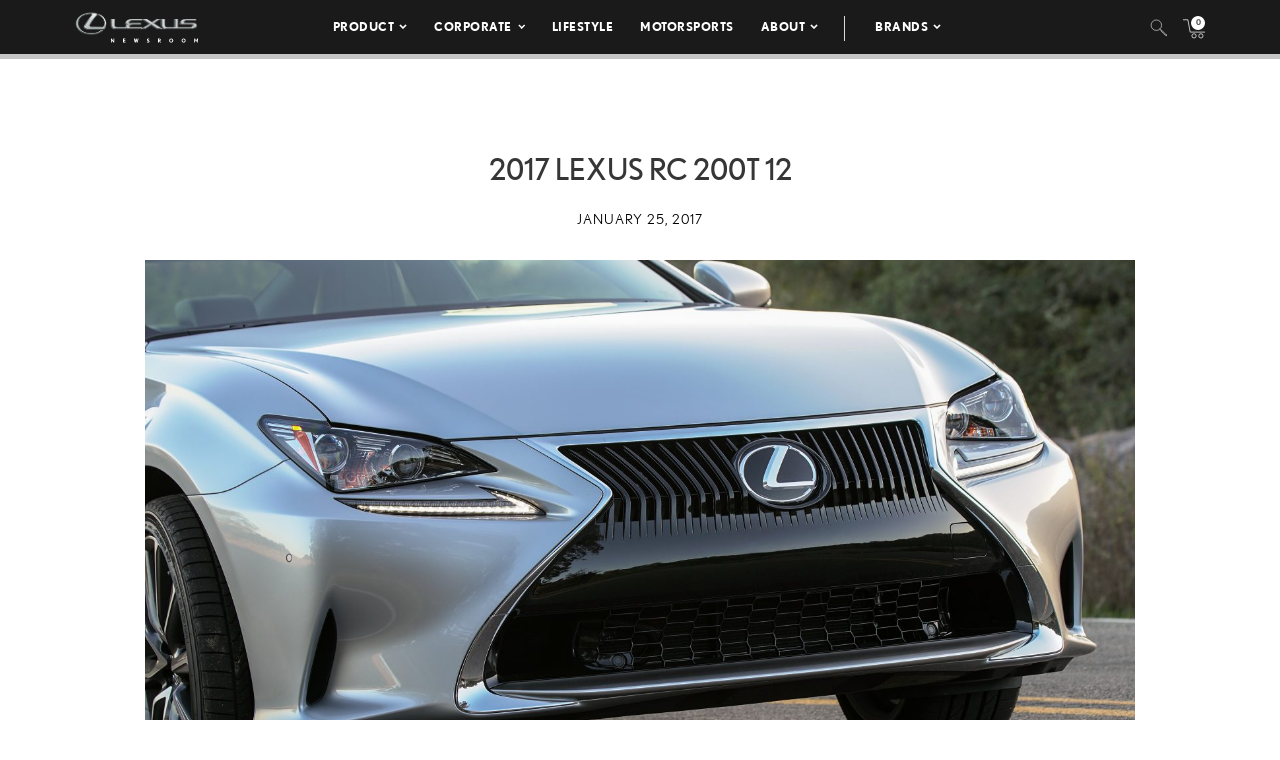

--- FILE ---
content_type: text/html; charset=UTF-8
request_url: https://pressroom.lexus.com/image/2017-lexus-rc-200t-12/
body_size: 11436
content:
<!DOCTYPE html>
<html lang="en-US">
  <head>
    <meta charset="UTF-8" />
    <!-- Always force latest IE rendering engine or request Chrome Frame -->
    <meta content='IE=edge,chrome=1' http-equiv='X-UA-Compatible'>
    <meta name='viewport' content='width=device-width, initial-scale=1'>
    <link rel="shortcut icon" href="https://pressroom.lexus.com/wp-content/themes/lexus/assets/images/favicons/favicon.ico" type="image/x-icon" />
    
    <meta name='robots' content='index, follow, max-image-preview:large, max-snippet:-1, max-video-preview:-1' />

	<!-- This site is optimized with the Yoast SEO plugin v22.1 - https://yoast.com/wordpress/plugins/seo/ -->
	<title>2017 Lexus RC 200t 12 - Lexus USA Newsroom</title>
	<link rel="canonical" href="https://pressroom.lexus.com/image/2017-lexus-rc-200t-12/" />
	<meta property="og:locale" content="en_US" />
	<meta property="og:type" content="article" />
	<meta property="og:title" content="2017 Lexus RC 200t 12 - Lexus USA Newsroom" />
	<meta property="og:url" content="https://pressroom.lexus.com/image/2017-lexus-rc-200t-12/" />
	<meta property="og:site_name" content="Lexus USA Newsroom" />
	<meta property="og:image" content="https://lexus-cms-media.s3.us-east-2.amazonaws.com/wp-content/uploads/2019/04/2017_Lexus_RC_200t_012_6F2BCEC905262328933AF2F17EDDEA2C2B7831CC-1000x600.jpg" />
	<meta property="og:image:width" content="1000" />
	<meta property="og:image:height" content="600" />
	<meta property="og:image:type" content="image/jpeg" />
	<meta name="twitter:card" content="summary_large_image" />
	<script type="application/ld+json" class="yoast-schema-graph">{"@context":"https://schema.org","@graph":[{"@type":"WebPage","@id":"https://pressroom.lexus.com/image/2017-lexus-rc-200t-12/","url":"https://pressroom.lexus.com/image/2017-lexus-rc-200t-12/","name":"2017 Lexus RC 200t 12 - Lexus USA Newsroom","isPartOf":{"@id":"https://pressroom.lexus.com/#website"},"primaryImageOfPage":{"@id":"https://pressroom.lexus.com/image/2017-lexus-rc-200t-12/#primaryimage"},"image":{"@id":"https://pressroom.lexus.com/image/2017-lexus-rc-200t-12/#primaryimage"},"thumbnailUrl":"https://lexus-cms-media.s3.us-east-2.amazonaws.com/wp-content/uploads/2019/04/2017_Lexus_RC_200t_012_6F2BCEC905262328933AF2F17EDDEA2C2B7831CC.jpg","datePublished":"2017-01-25T19:55:00+00:00","dateModified":"2017-01-25T19:55:00+00:00","breadcrumb":{"@id":"https://pressroom.lexus.com/image/2017-lexus-rc-200t-12/#breadcrumb"},"inLanguage":"en-US","potentialAction":[{"@type":"ReadAction","target":["https://pressroom.lexus.com/image/2017-lexus-rc-200t-12/"]}]},{"@type":"ImageObject","inLanguage":"en-US","@id":"https://pressroom.lexus.com/image/2017-lexus-rc-200t-12/#primaryimage","url":"https://lexus-cms-media.s3.us-east-2.amazonaws.com/wp-content/uploads/2019/04/2017_Lexus_RC_200t_012_6F2BCEC905262328933AF2F17EDDEA2C2B7831CC.jpg","contentUrl":"https://lexus-cms-media.s3.us-east-2.amazonaws.com/wp-content/uploads/2019/04/2017_Lexus_RC_200t_012_6F2BCEC905262328933AF2F17EDDEA2C2B7831CC.jpg","width":3000,"height":2002},{"@type":"BreadcrumbList","@id":"https://pressroom.lexus.com/image/2017-lexus-rc-200t-12/#breadcrumb","itemListElement":[{"@type":"ListItem","position":1,"name":"Home","item":"https://pressroom.lexus.com/"},{"@type":"ListItem","position":2,"name":"Image","item":"https://pressroom.lexus.com/image/"},{"@type":"ListItem","position":3,"name":"2017 Lexus RC 200t 12"}]},{"@type":"WebSite","@id":"https://pressroom.lexus.com/#website","url":"https://pressroom.lexus.com/","name":"Lexus USA Newsroom","description":"","potentialAction":[{"@type":"SearchAction","target":{"@type":"EntryPoint","urlTemplate":"https://pressroom.lexus.com/?s={search_term_string}"},"query-input":"required name=search_term_string"}],"inLanguage":"en-US"}]}</script>
	<!-- / Yoast SEO plugin. -->


<link rel="alternate" type="application/rss+xml" title="Lexus USA Newsroom &raquo; 2017 Lexus RC 200t 12 Comments Feed" href="https://pressroom.lexus.com/image/2017-lexus-rc-200t-12/feed/" />
<script type="text/javascript">
/* <![CDATA[ */
window._wpemojiSettings = {"baseUrl":"https:\/\/s.w.org\/images\/core\/emoji\/14.0.0\/72x72\/","ext":".png","svgUrl":"https:\/\/s.w.org\/images\/core\/emoji\/14.0.0\/svg\/","svgExt":".svg","source":{"concatemoji":"https:\/\/pressroom.lexus.com\/wp-includes\/js\/wp-emoji-release.min.js?ver=6.4.7"}};
/*! This file is auto-generated */
!function(i,n){var o,s,e;function c(e){try{var t={supportTests:e,timestamp:(new Date).valueOf()};sessionStorage.setItem(o,JSON.stringify(t))}catch(e){}}function p(e,t,n){e.clearRect(0,0,e.canvas.width,e.canvas.height),e.fillText(t,0,0);var t=new Uint32Array(e.getImageData(0,0,e.canvas.width,e.canvas.height).data),r=(e.clearRect(0,0,e.canvas.width,e.canvas.height),e.fillText(n,0,0),new Uint32Array(e.getImageData(0,0,e.canvas.width,e.canvas.height).data));return t.every(function(e,t){return e===r[t]})}function u(e,t,n){switch(t){case"flag":return n(e,"\ud83c\udff3\ufe0f\u200d\u26a7\ufe0f","\ud83c\udff3\ufe0f\u200b\u26a7\ufe0f")?!1:!n(e,"\ud83c\uddfa\ud83c\uddf3","\ud83c\uddfa\u200b\ud83c\uddf3")&&!n(e,"\ud83c\udff4\udb40\udc67\udb40\udc62\udb40\udc65\udb40\udc6e\udb40\udc67\udb40\udc7f","\ud83c\udff4\u200b\udb40\udc67\u200b\udb40\udc62\u200b\udb40\udc65\u200b\udb40\udc6e\u200b\udb40\udc67\u200b\udb40\udc7f");case"emoji":return!n(e,"\ud83e\udef1\ud83c\udffb\u200d\ud83e\udef2\ud83c\udfff","\ud83e\udef1\ud83c\udffb\u200b\ud83e\udef2\ud83c\udfff")}return!1}function f(e,t,n){var r="undefined"!=typeof WorkerGlobalScope&&self instanceof WorkerGlobalScope?new OffscreenCanvas(300,150):i.createElement("canvas"),a=r.getContext("2d",{willReadFrequently:!0}),o=(a.textBaseline="top",a.font="600 32px Arial",{});return e.forEach(function(e){o[e]=t(a,e,n)}),o}function t(e){var t=i.createElement("script");t.src=e,t.defer=!0,i.head.appendChild(t)}"undefined"!=typeof Promise&&(o="wpEmojiSettingsSupports",s=["flag","emoji"],n.supports={everything:!0,everythingExceptFlag:!0},e=new Promise(function(e){i.addEventListener("DOMContentLoaded",e,{once:!0})}),new Promise(function(t){var n=function(){try{var e=JSON.parse(sessionStorage.getItem(o));if("object"==typeof e&&"number"==typeof e.timestamp&&(new Date).valueOf()<e.timestamp+604800&&"object"==typeof e.supportTests)return e.supportTests}catch(e){}return null}();if(!n){if("undefined"!=typeof Worker&&"undefined"!=typeof OffscreenCanvas&&"undefined"!=typeof URL&&URL.createObjectURL&&"undefined"!=typeof Blob)try{var e="postMessage("+f.toString()+"("+[JSON.stringify(s),u.toString(),p.toString()].join(",")+"));",r=new Blob([e],{type:"text/javascript"}),a=new Worker(URL.createObjectURL(r),{name:"wpTestEmojiSupports"});return void(a.onmessage=function(e){c(n=e.data),a.terminate(),t(n)})}catch(e){}c(n=f(s,u,p))}t(n)}).then(function(e){for(var t in e)n.supports[t]=e[t],n.supports.everything=n.supports.everything&&n.supports[t],"flag"!==t&&(n.supports.everythingExceptFlag=n.supports.everythingExceptFlag&&n.supports[t]);n.supports.everythingExceptFlag=n.supports.everythingExceptFlag&&!n.supports.flag,n.DOMReady=!1,n.readyCallback=function(){n.DOMReady=!0}}).then(function(){return e}).then(function(){var e;n.supports.everything||(n.readyCallback(),(e=n.source||{}).concatemoji?t(e.concatemoji):e.wpemoji&&e.twemoji&&(t(e.twemoji),t(e.wpemoji)))}))}((window,document),window._wpemojiSettings);
/* ]]> */
</script>
<style id='wp-emoji-styles-inline-css' type='text/css'>

	img.wp-smiley, img.emoji {
		display: inline !important;
		border: none !important;
		box-shadow: none !important;
		height: 1em !important;
		width: 1em !important;
		margin: 0 0.07em !important;
		vertical-align: -0.1em !important;
		background: none !important;
		padding: 0 !important;
	}
</style>
<link rel='stylesheet' id='wpcustom-theme-css-css' href='https://pressroom.lexus.com/wp-content/themes/lexus/assets/css/style.min.css?ver=1741794870' type='text/css' media='all' />
<link rel='stylesheet' id='datepicker-css-css' href='https://pressroom.lexus.com/wp-content/themes/lexus/assets/css/daterangepicker.css?ver=1660759085' type='text/css' media='all' />
<link rel='stylesheet' id='searchwp-forms-css' href='https://pressroom.lexus.com/wp-content/plugins/searchwp/assets/css/frontend/search-forms.css?ver=4.3.2' type='text/css' media='all' />
<script type="text/javascript" src="https://pressroom.lexus.com/wp-includes/js/jquery/jquery.min.js?ver=3.7.1" id="jquery-core-js"></script>
<script type="text/javascript" src="https://pressroom.lexus.com/wp-includes/js/jquery/jquery-migrate.min.js?ver=3.4.1" id="jquery-migrate-js"></script>
<link rel="https://api.w.org/" href="https://pressroom.lexus.com/wp-json/" /><link rel="EditURI" type="application/rsd+xml" title="RSD" href="https://pressroom.lexus.com/xmlrpc.php?rsd" />
<link rel='shortlink' href='https://pressroom.lexus.com/?p=36512' />
<link rel="alternate" type="application/json+oembed" href="https://pressroom.lexus.com/wp-json/oembed/1.0/embed?url=https%3A%2F%2Fpressroom.lexus.com%2Fimage%2F2017-lexus-rc-200t-12%2F" />
<link rel="alternate" type="text/xml+oembed" href="https://pressroom.lexus.com/wp-json/oembed/1.0/embed?url=https%3A%2F%2Fpressroom.lexus.com%2Fimage%2F2017-lexus-rc-200t-12%2F&#038;format=xml" />

		<!-- GA Google Analytics @ https://m0n.co/ga -->
		<script>
			(function(i,s,o,g,r,a,m){i['GoogleAnalyticsObject']=r;i[r]=i[r]||function(){
			(i[r].q=i[r].q||[]).push(arguments)},i[r].l=1*new Date();a=s.createElement(o),
			m=s.getElementsByTagName(o)[0];a.async=1;a.src=g;m.parentNode.insertBefore(a,m)
			})(window,document,'script','https://www.google-analytics.com/analytics.js','ga');
			ga('create', 'UA-142557477-1', 'auto');
			ga('send', 'pageview');
		</script>

	
    <script src="https://www.google.com/recaptcha/api.js" async defer></script>

    <script type="text/javascript">
      function isIE(userAgent) {
        userAgent = userAgent || navigator.userAgent;
        return userAgent.indexOf("MSIE ") > -1 || userAgent.indexOf("Trident/") > -1 || userAgent.indexOf("Edge/") > -1;
      }

      if(isIE()) {
        document.write('<link rel="stylesheet" type="text/css" href="https://pressroom.lexus.com/wp-content/themes/lexus/assets/css/ie-only.css" />');
      } 
    </script>

    <!-- Google Tag Manager -->
    <script>(function(w,d,s,l,i){w[l]=w[l]||[];w[l].push({'gtm.start':
    new Date().getTime(),event:'gtm.js'});var f=d.getElementsByTagName(s)[0],
    j=d.createElement(s),dl=l!='dataLayer'?'&l='+l:'';j.async=true;j.src=
    'https://www.googletagmanager.com/gtm.js?id='+i+dl;f.parentNode.insertBefore(j,f);
    })(window,document,'script','dataLayer','GTM-W53CGW9');</script>
    <!-- End Google Tag Manager -->

  </head>

<body class="image-template-default single single-image postid-36512">
<div class="body-overlay"></div>

<!-- Special Event Notice -->

<!-- Site Header -->

<div id="site-header" class="dark condensed mobile home">

	<div id="site-header--container">
		<div class="container-fluid">
			<div class="lexus-condensed--wrapper">
				<div id="site-header--content-wrapper">
					<div class="site-header--column left">
						<a href="https://pressroom.lexus.com"><img src="https://pressroom.lexus.com/wp-content/themes/lexus/assets/images/lexus-logo-b.svg" class="header-logo" alt="Lexus"></a>
					</div>
					<div class="site-header--column center single hidden-xs hidden-sm">
							
							<div class="menu-main-menu-container"><ul id="menu-main-menu" class="menu lexus-nav"><li id="menu-item-8" class="menu-item menu-item-type-custom menu-item-object-custom menu-item-has-children menu-item-8"><a href="#">Product</a>
<ul class="sub-menu">
	<li id="menu-item-54871" class="second-level menu-item menu-item-type-taxonomy menu-item-object-products menu-item-has-children menu-item-54871"><a href="https://pressroom.lexus.com/products/sedans-coupes/">Sedans &amp; Coupes</a>
	<ul class="sub-menu">
		<li id="menu-item-71505" class="menu-item menu-item-type-custom menu-item-object-custom menu-item-71505"><a href="https://pressroom.lexus.com/vehicle/2026-lexus-is/">IS</a></li>
		<li id="menu-item-70919" class="menu-item menu-item-type-custom menu-item-object-custom menu-item-has-children menu-item-70919"><a href="https://pressroom.lexus.com/vehicle/2026-lexus-es/">ES</a>
		<ul class="sub-menu">
			<li id="menu-item-70918" class="menu-item menu-item-type-custom menu-item-object-custom menu-item-70918"><a href="https://pressroom.lexus.com/vehicle/2026-lexus-es/">Battery Electric Vehicle</a></li>
		</ul>
</li>
		<li id="menu-item-71492" class="menu-item menu-item-type-custom menu-item-object-custom menu-item-has-children menu-item-71492"><a href="https://pressroom.lexus.com/vehicle/2026-lexus-lc-500/">LC</a>
		<ul class="sub-menu">
			<li id="menu-item-71493" class="menu-item menu-item-type-custom menu-item-object-custom menu-item-71493"><a href="https://pressroom.lexus.com/vehicle/2026-lexus-lc-500/">Gas</a></li>
			<li id="menu-item-71499" class="menu-item menu-item-type-custom menu-item-object-custom menu-item-71499"><a href="https://pressroom.lexus.com/vehicle/2026-lexus-lc-500-convertible/">Convertible</a></li>
		</ul>
</li>
		<li id="menu-item-71794" class="menu-item menu-item-type-custom menu-item-object-custom menu-item-71794"><a href="https://pressroom.lexus.com/vehicle/2026-lexus-ls/">LS</a></li>
		<li id="menu-item-72870" class="menu-item menu-item-type-custom menu-item-object-custom menu-item-has-children menu-item-72870"><a href="https://pressroom.lexus.com/vehicle/2025-lexus-rc/">RC</a>
		<ul class="sub-menu">
			<li id="menu-item-72871" class="menu-item menu-item-type-custom menu-item-object-custom menu-item-72871"><a href="https://pressroom.lexus.com/vehicle/2025-lexus-rc/">Gas</a></li>
			<li id="menu-item-72872" class="menu-item menu-item-type-custom menu-item-object-custom menu-item-72872"><a href="https://pressroom.lexus.com/vehicle/2025-lexus-rc-f/">Performance</a></li>
		</ul>
</li>
	</ul>
</li>
	<li id="menu-item-54872" class="second-level menu-item menu-item-type-taxonomy menu-item-object-products menu-item-has-children menu-item-54872"><a href="https://pressroom.lexus.com/products/suvs/">SUVs</a>
	<ul class="sub-menu">
		<li id="menu-item-69585" class="menu-item menu-item-type-custom menu-item-object-custom menu-item-69585"><a href="https://pressroom.lexus.com/vehicle/2026-lexus-ux-hybrid/">UX Hybrid</a></li>
		<li id="menu-item-70557" class="menu-item menu-item-type-custom menu-item-object-custom menu-item-has-children menu-item-70557"><a href="https://pressroom.lexus.com/vehicle/2026-lexus-nx/">NX</a>
		<ul class="sub-menu">
			<li id="menu-item-70558" class="menu-item menu-item-type-custom menu-item-object-custom menu-item-70558"><a href="https://pressroom.lexus.com/vehicle/2026-lexus-nx/">Gas</a></li>
			<li id="menu-item-70559" class="menu-item menu-item-type-custom menu-item-object-custom menu-item-70559"><a href="https://pressroom.lexus.com/vehicle/2026-lexus-nx-hybrid/">Hybrid</a></li>
			<li id="menu-item-70563" class="menu-item menu-item-type-custom menu-item-object-custom menu-item-70563"><a href="https://pressroom.lexus.com/vehicle/2026-lexus-nx-phev/">Plug-In Hybrid</a></li>
		</ul>
</li>
		<li id="menu-item-71223" class="menu-item menu-item-type-custom menu-item-object-custom menu-item-has-children menu-item-71223"><a href="https://pressroom.lexus.com/vehicle/2026-lexus-rx/">RX</a>
		<ul class="sub-menu">
			<li id="menu-item-71224" class="menu-item menu-item-type-custom menu-item-object-custom menu-item-71224"><a href="https://pressroom.lexus.com/vehicle/2026-lexus-rx/">Gas</a></li>
			<li id="menu-item-71225" class="menu-item menu-item-type-custom menu-item-object-custom menu-item-71225"><a href="https://pressroom.lexus.com/vehicle/2026-lexus-rx-hybrid/">Hybrid</a></li>
			<li id="menu-item-71227" class="menu-item menu-item-type-custom menu-item-object-custom menu-item-71227"><a href="https://pressroom.lexus.com/vehicle/2026-lexus-rx-plug-in-hybrid/">Plug-In Hybrid</a></li>
		</ul>
</li>
		<li id="menu-item-72782" class="menu-item menu-item-type-custom menu-item-object-custom menu-item-72782"><a href="https://pressroom.lexus.com/vehicle/2026-lexus-gx/">GX</a></li>
		<li id="menu-item-72290" class="menu-item menu-item-type-custom menu-item-object-custom menu-item-has-children menu-item-72290"><a href="https://pressroom.lexus.com/vehicle/2026-lexus-tx/">TX</a>
		<ul class="sub-menu">
			<li id="menu-item-72291" class="menu-item menu-item-type-custom menu-item-object-custom menu-item-72291"><a href="https://pressroom.lexus.com/vehicle/2026-lexus-tx/">Gas</a></li>
			<li id="menu-item-72292" class="menu-item menu-item-type-custom menu-item-object-custom menu-item-72292"><a href="https://pressroom.lexus.com/vehicle/2026-lexus-tx-hybrid/">Hybrid</a></li>
			<li id="menu-item-72294" class="menu-item menu-item-type-custom menu-item-object-custom menu-item-72294"><a href="https://pressroom.lexus.com/vehicle/2026-lexus-tx-plug-in-hybrid/">Plug-in Hybrid</a></li>
		</ul>
</li>
		<li id="menu-item-71617" class="menu-item menu-item-type-custom menu-item-object-custom menu-item-has-children menu-item-71617"><a href="https://pressroom.lexus.com/vehicle/2026-lexus-lx-600/">LX</a>
		<ul class="sub-menu">
			<li id="menu-item-71618" class="menu-item menu-item-type-custom menu-item-object-custom menu-item-71618"><a href="https://pressroom.lexus.com/vehicle/2026-lexus-lx-600/">Gas</a></li>
			<li id="menu-item-71621" class="menu-item menu-item-type-custom menu-item-object-custom menu-item-71621"><a href="https://pressroom.lexus.com/vehicle/2026-lexus-lx-hybrid/">Hybrid</a></li>
		</ul>
</li>
		<li id="menu-item-72297" class="menu-item menu-item-type-custom menu-item-object-custom menu-item-72297"><a href="https://pressroom.lexus.com/vehicle/2026-lexus-rz/">RZ</a></li>
	</ul>
</li>
	<li id="menu-item-54873" class="second-level menu-item menu-item-type-taxonomy menu-item-object-products menu-item-has-children menu-item-54873"><a href="https://pressroom.lexus.com/products/electrified/">Electrified</a>
	<ul class="sub-menu">
		<li id="menu-item-73417" class="menu-item menu-item-type-custom menu-item-object-custom menu-item-has-children menu-item-73417"><a href="https://pressroom.lexus.com/products/sedans-coupes/">Sedans &#038; Coupes</a>
		<ul class="sub-menu">
			<li id="menu-item-70920" class="menu-item menu-item-type-custom menu-item-object-custom menu-item-70920"><a href="https://pressroom.lexus.com/vehicle/2026-lexus-es/">ES Battery Electric Vehicle</a></li>
		</ul>
</li>
		<li id="menu-item-73418" class="menu-item menu-item-type-custom menu-item-object-custom menu-item-has-children menu-item-73418"><a href="https://pressroom.lexus.com/products/suvs/">SUVs</a>
		<ul class="sub-menu">
			<li id="menu-item-71620" class="menu-item menu-item-type-custom menu-item-object-custom menu-item-71620"><a href="https://pressroom.lexus.com/vehicle/2026-lexus-lx-hybrid/">LX Hybrid</a></li>
			<li id="menu-item-71243" class="menu-item menu-item-type-custom menu-item-object-custom menu-item-71243"><a href="https://pressroom.lexus.com/vehicle/2026-lexus-ux-hybrid/">UX Hybrid</a></li>
			<li id="menu-item-73419" class="menu-item menu-item-type-custom menu-item-object-custom menu-item-has-children menu-item-73419"><a href="https://pressroom.lexus.com/vehicle/2026-lexus-nx-hybrid/">NX</a>
			<ul class="sub-menu">
				<li id="menu-item-70562" class="menu-item menu-item-type-custom menu-item-object-custom menu-item-70562"><a href="https://pressroom.lexus.com/vehicle/2026-lexus-nx-hybrid/">Hybrid</a></li>
				<li id="menu-item-70564" class="menu-item menu-item-type-custom menu-item-object-custom menu-item-70564"><a href="https://pressroom.lexus.com/vehicle/2026-lexus-nx-phev/">Plug-In Hybrid</a></li>
			</ul>
</li>
			<li id="menu-item-73420" class="menu-item menu-item-type-custom menu-item-object-custom menu-item-has-children menu-item-73420"><a href="https://pressroom.lexus.com/vehicle/2026-lexus-rx-hybrid/">RX</a>
			<ul class="sub-menu">
				<li id="menu-item-71226" class="menu-item menu-item-type-custom menu-item-object-custom menu-item-71226"><a href="https://pressroom.lexus.com/vehicle/2026-lexus-rx-hybrid/">Hybrid</a></li>
				<li id="menu-item-71228" class="menu-item menu-item-type-custom menu-item-object-custom menu-item-71228"><a href="https://pressroom.lexus.com/vehicle/2026-lexus-rx-plug-in-hybrid/">Plug-In Hybrid</a></li>
			</ul>
</li>
			<li id="menu-item-72298" class="menu-item menu-item-type-custom menu-item-object-custom menu-item-72298"><a href="https://pressroom.lexus.com/vehicle/2026-lexus-rz/">RZ</a></li>
			<li id="menu-item-73421" class="menu-item menu-item-type-custom menu-item-object-custom menu-item-has-children menu-item-73421"><a href="https://pressroom.lexus.com/vehicle/2026-lexus-tx-hybrid/">TX</a>
			<ul class="sub-menu">
				<li id="menu-item-72293" class="menu-item menu-item-type-custom menu-item-object-custom menu-item-72293"><a href="https://pressroom.lexus.com/vehicle/2026-lexus-tx-hybrid/">Hybrid</a></li>
				<li id="menu-item-72295" class="menu-item menu-item-type-custom menu-item-object-custom menu-item-72295"><a href="https://pressroom.lexus.com/vehicle/2026-lexus-tx-plug-in-hybrid/">Plug-in Hybrid</a></li>
			</ul>
</li>
		</ul>
</li>
	</ul>
</li>
	<li id="menu-item-55242" class="second-level menu-item menu-item-type-taxonomy menu-item-object-products menu-item-has-children menu-item-55242"><a href="https://pressroom.lexus.com/products/performance/">Performance</a>
	<ul class="sub-menu">
		<li id="menu-item-72873" class="menu-item menu-item-type-custom menu-item-object-custom menu-item-72873"><a href="https://pressroom.lexus.com/vehicle/2025-lexus-rc-f/">RC F</a></li>
		<li id="menu-item-71501" class="menu-item menu-item-type-custom menu-item-object-custom menu-item-has-children menu-item-71501"><a href="https://pressroom.lexus.com/vehicle/2026-lexus-lc-500/">LC</a>
		<ul class="sub-menu">
			<li id="menu-item-71502" class="menu-item menu-item-type-custom menu-item-object-custom menu-item-71502"><a href="https://pressroom.lexus.com/vehicle/2026-lexus-lc-500/">Gas</a></li>
			<li id="menu-item-71504" class="menu-item menu-item-type-custom menu-item-object-custom menu-item-71504"><a href="https://pressroom.lexus.com/vehicle/2026-lexus-lc-500-convertible/">Convertible</a></li>
		</ul>
</li>
	</ul>
</li>
	<li id="menu-item-56194" class="menu-item menu-item-type-taxonomy menu-item-object-products menu-item-has-children menu-item-56194"><a href="https://pressroom.lexus.com/products/flagship/">Flagship</a>
	<ul class="sub-menu">
		<li id="menu-item-71796" class="menu-item menu-item-type-custom menu-item-object-custom menu-item-71796"><a href="https://pressroom.lexus.com/vehicle/2026-lexus-ls/">LS</a></li>
		<li id="menu-item-71615" class="menu-item menu-item-type-custom menu-item-object-custom menu-item-has-children menu-item-71615"><a href="https://pressroom.lexus.com/vehicle/2026-lexus-lx-600/">LX</a>
		<ul class="sub-menu">
			<li id="menu-item-71616" class="menu-item menu-item-type-custom menu-item-object-custom menu-item-71616"><a href="https://pressroom.lexus.com/vehicle/2026-lexus-lx-600/">Gas</a></li>
			<li id="menu-item-71619" class="menu-item menu-item-type-custom menu-item-object-custom menu-item-71619"><a href="https://pressroom.lexus.com/vehicle/2026-lexus-lx-hybrid/">Hybrid</a></li>
		</ul>
</li>
		<li id="menu-item-71494" class="menu-item menu-item-type-custom menu-item-object-custom menu-item-has-children menu-item-71494"><a href="https://pressroom.lexus.com/vehicle/2026-lexus-lc-500/">LC</a>
		<ul class="sub-menu">
			<li id="menu-item-71495" class="menu-item menu-item-type-custom menu-item-object-custom menu-item-71495"><a href="https://pressroom.lexus.com/vehicle/2026-lexus-lc-500/">Gas</a></li>
			<li id="menu-item-71500" class="menu-item menu-item-type-custom menu-item-object-custom menu-item-71500"><a href="https://pressroom.lexus.com/vehicle/2026-lexus-lc-500-convertible/">Convertible</a></li>
		</ul>
</li>
	</ul>
</li>
	<li id="menu-item-55263" class="menu-item menu-item-type-taxonomy menu-item-object-category menu-item-has-children menu-item-55263"><a href="https://pressroom.lexus.com/concept/">Concept</a>
	<ul class="sub-menu">
		<li id="menu-item-75566" class="menu-item menu-item-type-custom menu-item-object-custom menu-item-75566"><a href="https://pressroom.lexus.com/event/lexus-lfa-concept/">LEXUS LFA CONCEPT</a></li>
		<li id="menu-item-61167" class="menu-item menu-item-type-post_type menu-item-object-event menu-item-61167"><a href="https://pressroom.lexus.com/event/lf-z-concept/">LF-Z Concept</a></li>
		<li id="menu-item-60176" class="menu-item menu-item-type-post_type menu-item-object-event menu-item-60176"><a href="https://pressroom.lexus.com/event/j201-concept-debut/">J201 Concept Debut</a></li>
	</ul>
</li>
	<li id="menu-item-60464" class="menu-item menu-item-type-post_type menu-item-object-page menu-item-60464"><a href="https://pressroom.lexus.com/historic-vehicles/">Historic Vehicles</a></li>
	<li id="menu-item-54877" class="second-level menu-item menu-item-type-taxonomy menu-item-object-category menu-item-has-children menu-item-54877"><a href="https://pressroom.lexus.com/media-events/">Media Events</a>
	<ul class="sub-menu">
		<li id="menu-item-67384" class="menu-item menu-item-type-post_type menu-item-object-event menu-item-67384"><a target="_blank" rel="noopener" href="https://pressroom.lexus.com/event/lexus-double-feature/">Lexus Double Feature</a></li>
		<li id="menu-item-64344" class="menu-item menu-item-type-post_type menu-item-object-event menu-item-64344"><a href="https://pressroom.lexus.com/event/lexus-new-product-showcase-2/">New Product Showcase</a></li>
		<li id="menu-item-63594" class="menu-item menu-item-type-post_type menu-item-object-event menu-item-63594"><a href="https://pressroom.lexus.com/event/the-all-new-lexus-rz/">Lexus Electrified</a></li>
	</ul>
</li>
	<li id="menu-item-73215" class="menu-item menu-item-type-post_type menu-item-object-page menu-item-has-children menu-item-73215"><a href="https://pressroom.lexus.com/whats-new-for-2026/">What&#8217;s New</a>
	<ul class="sub-menu">
		<li id="menu-item-73214" class="menu-item menu-item-type-post_type menu-item-object-page menu-item-73214"><a href="https://pressroom.lexus.com/whats-new-for-2026/">What&#8217;s New for 2026</a></li>
		<li id="menu-item-69584" class="menu-item menu-item-type-custom menu-item-object-custom menu-item-69584"><a href="https://pressroom.lexus.com/whats-new-for-2025/">What&#8217;s New for 2025</a></li>
		<li id="menu-item-67002" class="menu-item menu-item-type-post_type menu-item-object-page menu-item-67002"><a href="https://pressroom.lexus.com/whats-new-for-2024/">What’s New for 2024</a></li>
	</ul>
</li>
	<li id="menu-item-60323" class="menu-item menu-item-type-taxonomy menu-item-object-products menu-item-60323"><a href="https://pressroom.lexus.com/products/press-kits/">Press Kits</a></li>
	<li id="menu-item-64688" class="menu-item menu-item-type-post_type menu-item-object-page menu-item-64688"><a href="https://pressroom.lexus.com/product-images-videos/">Images &#038; Videos</a></li>
	<li id="menu-item-60213" class="menu-item menu-item-type-post_type menu-item-object-post menu-item-60213"><a href="https://pressroom.lexus.com/lexus-full-line-pricing/">Pricing</a></li>
</ul>
</li>
<li id="menu-item-55421" class="menu-item menu-item-type-taxonomy menu-item-object-category menu-item-has-children menu-item-55421"><a href="https://pressroom.lexus.com/corporate/">Corporate</a>
<ul class="sub-menu">
	<li id="menu-item-55519" class="menu-item menu-item-type-taxonomy menu-item-object-category menu-item-55519"><a href="https://pressroom.lexus.com/corporate/latest-news/">Latest News</a></li>
	<li id="menu-item-55423" class="menu-item menu-item-type-taxonomy menu-item-object-category menu-item-55423"><a href="https://pressroom.lexus.com/corporate/sales-financial/">Sales &amp; Financial</a></li>
	<li id="menu-item-55424" class="menu-item menu-item-type-taxonomy menu-item-object-category menu-item-55424"><a href="https://pressroom.lexus.com/corporate/safety-and-quality-general/">Safety &#038; Recall</a></li>
	<li id="menu-item-62160" class="menu-item menu-item-type-post_type menu-item-object-topic menu-item-62160"><a href="https://pressroom.lexus.com/topic/community-engagment/">Community Engagement</a></li>
	<li id="menu-item-55425" class="menu-item menu-item-type-taxonomy menu-item-object-category menu-item-55425"><a href="https://pressroom.lexus.com/corporate/en-espanol/">En Español</a></li>
	<li id="menu-item-66201" class="menu-item menu-item-type-post_type menu-item-object-page menu-item-66201"><a href="https://pressroom.lexus.com/newsroom-connection/">Newsletter</a></li>
</ul>
</li>
<li id="menu-item-62161" class="menu-item menu-item-type-post_type menu-item-object-topic menu-item-62161"><a href="https://pressroom.lexus.com/topic/lifestyle/">Lifestyle</a></li>
<li id="menu-item-62318" class="menu-item menu-item-type-post_type menu-item-object-topic menu-item-62318"><a href="https://pressroom.lexus.com/topic/motorsports/">Motorsports</a></li>
<li id="menu-item-658" class="menu-item menu-item-type-custom menu-item-object-custom menu-item-has-children menu-item-658"><a href="#">About</a>
<ul class="sub-menu">
	<li id="menu-item-55416" class="menu-item menu-item-type-post_type menu-item-object-post menu-item-55416"><a href="https://pressroom.lexus.com/history-lexus/">History</a></li>
	<li id="menu-item-55252" class="menu-item menu-item-type-post_type menu-item-object-page menu-item-55252"><a href="https://pressroom.lexus.com/contacts/">Media Contacts</a></li>
</ul>
</li>
<li id="menu-item-75532" class="menu-item menu-item-type-custom menu-item-object-custom menu-item-has-children menu-item-75532"><a href="#">Brands</a>
<ul class="sub-menu">
	<li id="menu-item-14" class="light menu-item menu-item-type-custom menu-item-object-custom menu-item-14"><a target="_blank" rel="noopener" href="https://pressroom.toyota.com">Toyota</a></li>
	<li id="menu-item-75533" class="menu-item menu-item-type-custom menu-item-object-custom menu-item-75533"><a target="_blank" rel="noopener" href="https://pressroom.gazooracing.com/">GR</a></li>
</ul>
</li>
</ul></div>											</div>

					<div class="site-header--column right single hidden-xs hidden-sm">
													<div class="site-header--search-container hidden-xs hidden-sm">
								<a class="search--trigger search-icon"></a>
								<form role="search" method="get" id="searchform" class="searchform" action="https://pressroom.lexus.com" _lpchecked="1"><div><input type="text" name="s" id="s" placeholder="Search"></div></form>
							</div>
							<ul class="menu utility-nav">
								<li class="cart--trigger "><a href="/cart"><img src="https://pressroom.lexus.com/wp-content/themes/lexus/assets/images/cart-icon-with-count.svg" alt="Cart" class="cart-icon"><span class="cartCount">0</span></a></li>
							</ul>
											</div>

					<div class="mobile-triggers visible-xs visible-sm">
						<div class="menu-icon menu-trigger">
							<span></span>
							<span></span>
							<span></span>
						</div>
					</div>
				</div>
			</div>
		</div>

					<progress class="article-progress" value="0" max="0"></progress>
			</div>

	<div id="mobile-menu">
		<div class="mobile-menu--wrapper">
			<div class="mobile-search--container">
				<form role="search" method="get" id="searchform" class="searchform" action="https://pressroom.lexus.com" _lpchecked="1"><div><input type="text" name="s" id="s" placeholder="Search"></div></form>
			</div>
			<div class="menu-main-menu-container"><ul id="menu-main-menu-1" class="menu"><li class="menu-item menu-item-type-custom menu-item-object-custom menu-item-has-children menu-item-8"><a href="#">Product</a>
<ul class="sub-menu">
	<li class="second-level menu-item menu-item-type-taxonomy menu-item-object-products menu-item-has-children menu-item-54871"><a href="https://pressroom.lexus.com/products/sedans-coupes/">Sedans &amp; Coupes</a>
	<ul class="sub-menu">
		<li class="menu-item menu-item-type-custom menu-item-object-custom menu-item-71505"><a href="https://pressroom.lexus.com/vehicle/2026-lexus-is/">IS</a></li>
		<li class="menu-item menu-item-type-custom menu-item-object-custom menu-item-has-children menu-item-70919"><a href="https://pressroom.lexus.com/vehicle/2026-lexus-es/">ES</a>
		<ul class="sub-menu">
			<li class="menu-item menu-item-type-custom menu-item-object-custom menu-item-70918"><a href="https://pressroom.lexus.com/vehicle/2026-lexus-es/">Battery Electric Vehicle</a></li>
		</ul>
</li>
		<li class="menu-item menu-item-type-custom menu-item-object-custom menu-item-has-children menu-item-71492"><a href="https://pressroom.lexus.com/vehicle/2026-lexus-lc-500/">LC</a>
		<ul class="sub-menu">
			<li class="menu-item menu-item-type-custom menu-item-object-custom menu-item-71493"><a href="https://pressroom.lexus.com/vehicle/2026-lexus-lc-500/">Gas</a></li>
			<li class="menu-item menu-item-type-custom menu-item-object-custom menu-item-71499"><a href="https://pressroom.lexus.com/vehicle/2026-lexus-lc-500-convertible/">Convertible</a></li>
		</ul>
</li>
		<li class="menu-item menu-item-type-custom menu-item-object-custom menu-item-71794"><a href="https://pressroom.lexus.com/vehicle/2026-lexus-ls/">LS</a></li>
		<li class="menu-item menu-item-type-custom menu-item-object-custom menu-item-has-children menu-item-72870"><a href="https://pressroom.lexus.com/vehicle/2025-lexus-rc/">RC</a>
		<ul class="sub-menu">
			<li class="menu-item menu-item-type-custom menu-item-object-custom menu-item-72871"><a href="https://pressroom.lexus.com/vehicle/2025-lexus-rc/">Gas</a></li>
			<li class="menu-item menu-item-type-custom menu-item-object-custom menu-item-72872"><a href="https://pressroom.lexus.com/vehicle/2025-lexus-rc-f/">Performance</a></li>
		</ul>
</li>
	</ul>
</li>
	<li class="second-level menu-item menu-item-type-taxonomy menu-item-object-products menu-item-has-children menu-item-54872"><a href="https://pressroom.lexus.com/products/suvs/">SUVs</a>
	<ul class="sub-menu">
		<li class="menu-item menu-item-type-custom menu-item-object-custom menu-item-69585"><a href="https://pressroom.lexus.com/vehicle/2026-lexus-ux-hybrid/">UX Hybrid</a></li>
		<li class="menu-item menu-item-type-custom menu-item-object-custom menu-item-has-children menu-item-70557"><a href="https://pressroom.lexus.com/vehicle/2026-lexus-nx/">NX</a>
		<ul class="sub-menu">
			<li class="menu-item menu-item-type-custom menu-item-object-custom menu-item-70558"><a href="https://pressroom.lexus.com/vehicle/2026-lexus-nx/">Gas</a></li>
			<li class="menu-item menu-item-type-custom menu-item-object-custom menu-item-70559"><a href="https://pressroom.lexus.com/vehicle/2026-lexus-nx-hybrid/">Hybrid</a></li>
			<li class="menu-item menu-item-type-custom menu-item-object-custom menu-item-70563"><a href="https://pressroom.lexus.com/vehicle/2026-lexus-nx-phev/">Plug-In Hybrid</a></li>
		</ul>
</li>
		<li class="menu-item menu-item-type-custom menu-item-object-custom menu-item-has-children menu-item-71223"><a href="https://pressroom.lexus.com/vehicle/2026-lexus-rx/">RX</a>
		<ul class="sub-menu">
			<li class="menu-item menu-item-type-custom menu-item-object-custom menu-item-71224"><a href="https://pressroom.lexus.com/vehicle/2026-lexus-rx/">Gas</a></li>
			<li class="menu-item menu-item-type-custom menu-item-object-custom menu-item-71225"><a href="https://pressroom.lexus.com/vehicle/2026-lexus-rx-hybrid/">Hybrid</a></li>
			<li class="menu-item menu-item-type-custom menu-item-object-custom menu-item-71227"><a href="https://pressroom.lexus.com/vehicle/2026-lexus-rx-plug-in-hybrid/">Plug-In Hybrid</a></li>
		</ul>
</li>
		<li class="menu-item menu-item-type-custom menu-item-object-custom menu-item-72782"><a href="https://pressroom.lexus.com/vehicle/2026-lexus-gx/">GX</a></li>
		<li class="menu-item menu-item-type-custom menu-item-object-custom menu-item-has-children menu-item-72290"><a href="https://pressroom.lexus.com/vehicle/2026-lexus-tx/">TX</a>
		<ul class="sub-menu">
			<li class="menu-item menu-item-type-custom menu-item-object-custom menu-item-72291"><a href="https://pressroom.lexus.com/vehicle/2026-lexus-tx/">Gas</a></li>
			<li class="menu-item menu-item-type-custom menu-item-object-custom menu-item-72292"><a href="https://pressroom.lexus.com/vehicle/2026-lexus-tx-hybrid/">Hybrid</a></li>
			<li class="menu-item menu-item-type-custom menu-item-object-custom menu-item-72294"><a href="https://pressroom.lexus.com/vehicle/2026-lexus-tx-plug-in-hybrid/">Plug-in Hybrid</a></li>
		</ul>
</li>
		<li class="menu-item menu-item-type-custom menu-item-object-custom menu-item-has-children menu-item-71617"><a href="https://pressroom.lexus.com/vehicle/2026-lexus-lx-600/">LX</a>
		<ul class="sub-menu">
			<li class="menu-item menu-item-type-custom menu-item-object-custom menu-item-71618"><a href="https://pressroom.lexus.com/vehicle/2026-lexus-lx-600/">Gas</a></li>
			<li class="menu-item menu-item-type-custom menu-item-object-custom menu-item-71621"><a href="https://pressroom.lexus.com/vehicle/2026-lexus-lx-hybrid/">Hybrid</a></li>
		</ul>
</li>
		<li class="menu-item menu-item-type-custom menu-item-object-custom menu-item-72297"><a href="https://pressroom.lexus.com/vehicle/2026-lexus-rz/">RZ</a></li>
	</ul>
</li>
	<li class="second-level menu-item menu-item-type-taxonomy menu-item-object-products menu-item-has-children menu-item-54873"><a href="https://pressroom.lexus.com/products/electrified/">Electrified</a>
	<ul class="sub-menu">
		<li class="menu-item menu-item-type-custom menu-item-object-custom menu-item-has-children menu-item-73417"><a href="https://pressroom.lexus.com/products/sedans-coupes/">Sedans &#038; Coupes</a>
		<ul class="sub-menu">
			<li class="menu-item menu-item-type-custom menu-item-object-custom menu-item-70920"><a href="https://pressroom.lexus.com/vehicle/2026-lexus-es/">ES Battery Electric Vehicle</a></li>
		</ul>
</li>
		<li class="menu-item menu-item-type-custom menu-item-object-custom menu-item-has-children menu-item-73418"><a href="https://pressroom.lexus.com/products/suvs/">SUVs</a>
		<ul class="sub-menu">
			<li class="menu-item menu-item-type-custom menu-item-object-custom menu-item-71620"><a href="https://pressroom.lexus.com/vehicle/2026-lexus-lx-hybrid/">LX Hybrid</a></li>
			<li class="menu-item menu-item-type-custom menu-item-object-custom menu-item-71243"><a href="https://pressroom.lexus.com/vehicle/2026-lexus-ux-hybrid/">UX Hybrid</a></li>
			<li class="menu-item menu-item-type-custom menu-item-object-custom menu-item-has-children menu-item-73419"><a href="https://pressroom.lexus.com/vehicle/2026-lexus-nx-hybrid/">NX</a>
			<ul class="sub-menu">
				<li class="menu-item menu-item-type-custom menu-item-object-custom menu-item-70562"><a href="https://pressroom.lexus.com/vehicle/2026-lexus-nx-hybrid/">Hybrid</a></li>
				<li class="menu-item menu-item-type-custom menu-item-object-custom menu-item-70564"><a href="https://pressroom.lexus.com/vehicle/2026-lexus-nx-phev/">Plug-In Hybrid</a></li>
			</ul>
</li>
			<li class="menu-item menu-item-type-custom menu-item-object-custom menu-item-has-children menu-item-73420"><a href="https://pressroom.lexus.com/vehicle/2026-lexus-rx-hybrid/">RX</a>
			<ul class="sub-menu">
				<li class="menu-item menu-item-type-custom menu-item-object-custom menu-item-71226"><a href="https://pressroom.lexus.com/vehicle/2026-lexus-rx-hybrid/">Hybrid</a></li>
				<li class="menu-item menu-item-type-custom menu-item-object-custom menu-item-71228"><a href="https://pressroom.lexus.com/vehicle/2026-lexus-rx-plug-in-hybrid/">Plug-In Hybrid</a></li>
			</ul>
</li>
			<li class="menu-item menu-item-type-custom menu-item-object-custom menu-item-72298"><a href="https://pressroom.lexus.com/vehicle/2026-lexus-rz/">RZ</a></li>
			<li class="menu-item menu-item-type-custom menu-item-object-custom menu-item-has-children menu-item-73421"><a href="https://pressroom.lexus.com/vehicle/2026-lexus-tx-hybrid/">TX</a>
			<ul class="sub-menu">
				<li class="menu-item menu-item-type-custom menu-item-object-custom menu-item-72293"><a href="https://pressroom.lexus.com/vehicle/2026-lexus-tx-hybrid/">Hybrid</a></li>
				<li class="menu-item menu-item-type-custom menu-item-object-custom menu-item-72295"><a href="https://pressroom.lexus.com/vehicle/2026-lexus-tx-plug-in-hybrid/">Plug-in Hybrid</a></li>
			</ul>
</li>
		</ul>
</li>
	</ul>
</li>
	<li class="second-level menu-item menu-item-type-taxonomy menu-item-object-products menu-item-has-children menu-item-55242"><a href="https://pressroom.lexus.com/products/performance/">Performance</a>
	<ul class="sub-menu">
		<li class="menu-item menu-item-type-custom menu-item-object-custom menu-item-72873"><a href="https://pressroom.lexus.com/vehicle/2025-lexus-rc-f/">RC F</a></li>
		<li class="menu-item menu-item-type-custom menu-item-object-custom menu-item-has-children menu-item-71501"><a href="https://pressroom.lexus.com/vehicle/2026-lexus-lc-500/">LC</a>
		<ul class="sub-menu">
			<li class="menu-item menu-item-type-custom menu-item-object-custom menu-item-71502"><a href="https://pressroom.lexus.com/vehicle/2026-lexus-lc-500/">Gas</a></li>
			<li class="menu-item menu-item-type-custom menu-item-object-custom menu-item-71504"><a href="https://pressroom.lexus.com/vehicle/2026-lexus-lc-500-convertible/">Convertible</a></li>
		</ul>
</li>
	</ul>
</li>
	<li class="menu-item menu-item-type-taxonomy menu-item-object-products menu-item-has-children menu-item-56194"><a href="https://pressroom.lexus.com/products/flagship/">Flagship</a>
	<ul class="sub-menu">
		<li class="menu-item menu-item-type-custom menu-item-object-custom menu-item-71796"><a href="https://pressroom.lexus.com/vehicle/2026-lexus-ls/">LS</a></li>
		<li class="menu-item menu-item-type-custom menu-item-object-custom menu-item-has-children menu-item-71615"><a href="https://pressroom.lexus.com/vehicle/2026-lexus-lx-600/">LX</a>
		<ul class="sub-menu">
			<li class="menu-item menu-item-type-custom menu-item-object-custom menu-item-71616"><a href="https://pressroom.lexus.com/vehicle/2026-lexus-lx-600/">Gas</a></li>
			<li class="menu-item menu-item-type-custom menu-item-object-custom menu-item-71619"><a href="https://pressroom.lexus.com/vehicle/2026-lexus-lx-hybrid/">Hybrid</a></li>
		</ul>
</li>
		<li class="menu-item menu-item-type-custom menu-item-object-custom menu-item-has-children menu-item-71494"><a href="https://pressroom.lexus.com/vehicle/2026-lexus-lc-500/">LC</a>
		<ul class="sub-menu">
			<li class="menu-item menu-item-type-custom menu-item-object-custom menu-item-71495"><a href="https://pressroom.lexus.com/vehicle/2026-lexus-lc-500/">Gas</a></li>
			<li class="menu-item menu-item-type-custom menu-item-object-custom menu-item-71500"><a href="https://pressroom.lexus.com/vehicle/2026-lexus-lc-500-convertible/">Convertible</a></li>
		</ul>
</li>
	</ul>
</li>
	<li class="menu-item menu-item-type-taxonomy menu-item-object-category menu-item-has-children menu-item-55263"><a href="https://pressroom.lexus.com/concept/">Concept</a>
	<ul class="sub-menu">
		<li class="menu-item menu-item-type-custom menu-item-object-custom menu-item-75566"><a href="https://pressroom.lexus.com/event/lexus-lfa-concept/">LEXUS LFA CONCEPT</a></li>
		<li class="menu-item menu-item-type-post_type menu-item-object-event menu-item-61167"><a href="https://pressroom.lexus.com/event/lf-z-concept/">LF-Z Concept</a></li>
		<li class="menu-item menu-item-type-post_type menu-item-object-event menu-item-60176"><a href="https://pressroom.lexus.com/event/j201-concept-debut/">J201 Concept Debut</a></li>
	</ul>
</li>
	<li class="menu-item menu-item-type-post_type menu-item-object-page menu-item-60464"><a href="https://pressroom.lexus.com/historic-vehicles/">Historic Vehicles</a></li>
	<li class="second-level menu-item menu-item-type-taxonomy menu-item-object-category menu-item-has-children menu-item-54877"><a href="https://pressroom.lexus.com/media-events/">Media Events</a>
	<ul class="sub-menu">
		<li class="menu-item menu-item-type-post_type menu-item-object-event menu-item-67384"><a target="_blank" rel="noopener" href="https://pressroom.lexus.com/event/lexus-double-feature/">Lexus Double Feature</a></li>
		<li class="menu-item menu-item-type-post_type menu-item-object-event menu-item-64344"><a href="https://pressroom.lexus.com/event/lexus-new-product-showcase-2/">New Product Showcase</a></li>
		<li class="menu-item menu-item-type-post_type menu-item-object-event menu-item-63594"><a href="https://pressroom.lexus.com/event/the-all-new-lexus-rz/">Lexus Electrified</a></li>
	</ul>
</li>
	<li class="menu-item menu-item-type-post_type menu-item-object-page menu-item-has-children menu-item-73215"><a href="https://pressroom.lexus.com/whats-new-for-2026/">What&#8217;s New</a>
	<ul class="sub-menu">
		<li class="menu-item menu-item-type-post_type menu-item-object-page menu-item-73214"><a href="https://pressroom.lexus.com/whats-new-for-2026/">What&#8217;s New for 2026</a></li>
		<li class="menu-item menu-item-type-custom menu-item-object-custom menu-item-69584"><a href="https://pressroom.lexus.com/whats-new-for-2025/">What&#8217;s New for 2025</a></li>
		<li class="menu-item menu-item-type-post_type menu-item-object-page menu-item-67002"><a href="https://pressroom.lexus.com/whats-new-for-2024/">What’s New for 2024</a></li>
	</ul>
</li>
	<li class="menu-item menu-item-type-taxonomy menu-item-object-products menu-item-60323"><a href="https://pressroom.lexus.com/products/press-kits/">Press Kits</a></li>
	<li class="menu-item menu-item-type-post_type menu-item-object-page menu-item-64688"><a href="https://pressroom.lexus.com/product-images-videos/">Images &#038; Videos</a></li>
	<li class="menu-item menu-item-type-post_type menu-item-object-post menu-item-60213"><a href="https://pressroom.lexus.com/lexus-full-line-pricing/">Pricing</a></li>
</ul>
</li>
<li class="menu-item menu-item-type-taxonomy menu-item-object-category menu-item-has-children menu-item-55421"><a href="https://pressroom.lexus.com/corporate/">Corporate</a>
<ul class="sub-menu">
	<li class="menu-item menu-item-type-taxonomy menu-item-object-category menu-item-55519"><a href="https://pressroom.lexus.com/corporate/latest-news/">Latest News</a></li>
	<li class="menu-item menu-item-type-taxonomy menu-item-object-category menu-item-55423"><a href="https://pressroom.lexus.com/corporate/sales-financial/">Sales &amp; Financial</a></li>
	<li class="menu-item menu-item-type-taxonomy menu-item-object-category menu-item-55424"><a href="https://pressroom.lexus.com/corporate/safety-and-quality-general/">Safety &#038; Recall</a></li>
	<li class="menu-item menu-item-type-post_type menu-item-object-topic menu-item-62160"><a href="https://pressroom.lexus.com/topic/community-engagment/">Community Engagement</a></li>
	<li class="menu-item menu-item-type-taxonomy menu-item-object-category menu-item-55425"><a href="https://pressroom.lexus.com/corporate/en-espanol/">En Español</a></li>
	<li class="menu-item menu-item-type-post_type menu-item-object-page menu-item-66201"><a href="https://pressroom.lexus.com/newsroom-connection/">Newsletter</a></li>
</ul>
</li>
<li class="menu-item menu-item-type-post_type menu-item-object-topic menu-item-62161"><a href="https://pressroom.lexus.com/topic/lifestyle/">Lifestyle</a></li>
<li class="menu-item menu-item-type-post_type menu-item-object-topic menu-item-62318"><a href="https://pressroom.lexus.com/topic/motorsports/">Motorsports</a></li>
<li class="menu-item menu-item-type-custom menu-item-object-custom menu-item-has-children menu-item-658"><a href="#">About</a>
<ul class="sub-menu">
	<li class="menu-item menu-item-type-post_type menu-item-object-post menu-item-55416"><a href="https://pressroom.lexus.com/history-lexus/">History</a></li>
	<li class="menu-item menu-item-type-post_type menu-item-object-page menu-item-55252"><a href="https://pressroom.lexus.com/contacts/">Media Contacts</a></li>
</ul>
</li>
<li class="menu-item menu-item-type-custom menu-item-object-custom menu-item-has-children menu-item-75532"><a href="#">Brands</a>
<ul class="sub-menu">
	<li class="light menu-item menu-item-type-custom menu-item-object-custom menu-item-14"><a target="_blank" rel="noopener" href="https://pressroom.toyota.com">Toyota</a></li>
	<li class="menu-item menu-item-type-custom menu-item-object-custom menu-item-75533"><a target="_blank" rel="noopener" href="https://pressroom.gazooracing.com/">GR</a></li>
</ul>
</li>
</ul></div>		</div>
	</div>
</div>

</div>

<div id="mobile-additional-links">
	<ul>
		<li class="mobile-email-signup newsletter--trigger"><a href="#"><img src="https://pressroom.lexus.com/wp-content/themes/lexus/assets/images/email-mobile-icon.svg">Email Sign Up</a></li>
		<li class="mobile-cart"><a href="/cart"><img src="https://pressroom.lexus.com/wp-content/themes/lexus/assets/images/cart-mobile-icon.svg">Cart</a></li>
	</ul>
</div>
<!-- Header Notice -->
<div id="lexus-header--notice">
	<div id="lexus-header--notice-content"></div>
</div>

  <div id="site-container">
  <!-- Page Content -->
  <div class="main-content clearfix">
   

    



<div class="posts--grid image">
	<div class="posts--grid-content story-page--container">
		<div class="story-page">
			<div class="story-page--wrapper">

				<!-- Breadcrumbs -->
				

				<div class="container-fluid">
					<div class="story-page--content">
						<div class="lexus-extra--wrapper">							
							<div class="story-page--article-content">

								<!-- Article Hero -->
																	<div id="story-page--hero">
										

<article id="post-36512" class="post-box post-hero post-36512 image type-image status-publish has-post-thumbnail hentry" data-title="2017 Lexus RC 200t 12">

			


	
	<div class="image-container    ">

		<img src="https://lexus-cms-media.s3.us-east-2.amazonaws.com/wp-content/uploads/2019/04/2017_Lexus_RC_200t_012_6F2BCEC905262328933AF2F17EDDEA2C2B7831CC-1500x900.jpg" width="1500" height="900" srcset="https://lexus-cms-media.s3.us-east-2.amazonaws.com/wp-content/uploads/2019/04/2017_Lexus_RC_200t_012_6F2BCEC905262328933AF2F17EDDEA2C2B7831CC-1500x900.jpg 1500w, https://lexus-cms-media.s3.us-east-2.amazonaws.com/wp-content/uploads/2019/04/2017_Lexus_RC_200t_012_6F2BCEC905262328933AF2F17EDDEA2C2B7831CC-1000x600.jpg 1000w" alt="2017 Lexus RC 200t 12" data-size="lexus-extralarge-16x9" class="">
		
		
		
		<a class="fancy-image-link featured-image-download-link objfit" href="https://lexus-cms-media.s3.us-east-2.amazonaws.com/wp-content/uploads/2019/04/2017_Lexus_RC_200t_012_6F2BCEC905262328933AF2F17EDDEA2C2B7831CC-1500x1001.jpg" data-lowres-src="https://lexus-cms-media.s3.us-east-2.amazonaws.com/wp-content/uploads/2019/04/2017_Lexus_RC_200t_012_6F2BCEC905262328933AF2F17EDDEA2C2B7831CC-600x400.jpg" data-highres-src="https://lexus-cms-media.s3.us-east-2.amazonaws.com/wp-content/uploads/2019/04/2017_Lexus_RC_200t_012_6F2BCEC905262328933AF2F17EDDEA2C2B7831CC.jpg" data-excerpt="" data-image-title="2017_Lexus_RC_200t_012_6F2BCEC905262328933AF2F17EDDEA2C2B7831CC"></a>
		
	</div>
		
			<div class="text-container">

						
			<div class="text-container--wrapper">	

								
				<h2>
										2017 Lexus RC 200t 12
					
									</h2>

				
									<div class="post-meta">January 25, 2017</div>
								
				
				
				<a href="https://pressroom.lexus.com/image/2017-lexus-rc-200t-12/" class="read-more-link">Read More</a>

			</div>

					</div>
		
	

</article>									</div>
								
								<div class="social-share--wrapper hidden-xs">
									
<div class="social-share-container">
  <div>
    <ul class="social-share">
      <li>
        <a href="https://www.facebook.com/sharer/sharer.php?u=https://pressroom.lexus.com/image/2017-lexus-rc-200t-12/" target="_blank"><img src="https://pressroom.lexus.com/wp-content/themes/lexus/assets/images/social-icon-facebook.svg"><span class="sr-only">Share on Facebook</span></a>
      </li>

      <li>
        <a href="https://www.linkedin.com/shareArticle?url=https://pressroom.lexus.com/image/2017-lexus-rc-200t-12/&title=2017+Lexus+RC+200t+12" target="_blank"><img src="https://pressroom.lexus.com/wp-content/themes/lexus/assets/images/social-icon-linkedin.svg"><span class="sr-only">Share on Linkedin</span></a>
      </li>

      <li>
        <a href="/cdn-cgi/l/email-protection#[base64]" target="_blank"><img src="https://pressroom.lexus.com/wp-content/themes/lexus/assets/images/social-icon-email.svg"><span class="sr-only">Send email</span></a>
      </li>

      <li><a href="https://pressroom.lexus.com/image/2017-lexus-rc-200t-12/" class="copy-link"><img src="https://pressroom.lexus.com/wp-content/themes/lexus/assets/images/social-icon-copy.svg"><span class="sr-only">Copy Link</span></a></li>
    </ul>
  </div>
</div>								</div>

								<div id="social-share--wrapper-mobile" class="visible-xs">
									
<div class="social-share-container">
  <div class="addthis_toolbox" addthis:title="2017+Lexus+RC+200t+12" addthis:url="https://pressroom.lexus.com/image/2017-lexus-rc-200t-12/" addthis:media="">
    <ul class="social-share">

      <li><a href="https://www.facebook.com/sharer/sharer.php?u=https://pressroom.lexus.com/image/2017-lexus-rc-200t-12/" target="_blank"><img src="https://pressroom.lexus.com/wp-content/themes/lexus/assets/images/social-icon-facebook-m.svg"><span class="sr-only">Share on Facebook</span></a></li>

      <li><a href="https://www.linkedin.com/shareArticle?url=https://pressroom.lexus.com/image/2017-lexus-rc-200t-12/&title=2017+Lexus+RC+200t+12" target="_blank"><img src="https://pressroom.lexus.com/wp-content/themes/lexus/assets/images/social-icon-linkedin-m.svg"><span class="sr-only">Share on Linkedin</span></a></li>

      <li><a href="/cdn-cgi/l/email-protection#[base64]" target="_blank"><img src="https://pressroom.lexus.com/wp-content/themes/lexus/assets/images/social-icon-email-m.svg"><span class="sr-only">Send email</span></a></li>

      <li><a href="https://pressroom.lexus.com/image/2017-lexus-rc-200t-12/" class="copy-link"><img src="https://pressroom.lexus.com/wp-content/themes/lexus/assets/images/social-icon-copy-m.svg"><span class="sr-only">Copy Link</span></a></li>
    </ul>
  </div>
</div>								</div>

								<div class="story-page--article-body image">
									
									<div class="story-page--article-body--left image ">

																					<!-- Post Excerpt -->

										
																				
										
					      				
										<!-- Downloadable File -->
										

										<!-- Video Downloads -->
										
										
										
										
									</div>


																			<div class="story-page--article-body--right image">
											<div class="story-page--article-body--right-top">
																								
												
												

												
												
											</div>

											<div class="story-page--article-body--right-bottom">
																							</div>
										</div>
									

									<!-- Additional Content -->
									<div class="story-page--article-body--left additional-content image">
										<!-- Media Contacts -->

										
										<!-- Article Options -->


<ul id="article--options" class="menu vertical ">
	<li class="add-to-cart--trigger" data-post-id="36512"><img src="https://pressroom.lexus.com/wp-content/themes/lexus/assets/images/add-to-cart-post.svg">Add to Cart</li>
	<li onclick="printPage()"><img src="https://pressroom.lexus.com/wp-content/themes/lexus/assets/images/print.svg">Print</li>
	<li class="pdf-link"><a href="https://pressroom.lexus.com/?generate_pdf=36512"><img src="https://pressroom.lexus.com/wp-content/themes/lexus/assets/images/convert-to-pdf.svg">Convert to PDF</a></li>
</ul>
										<!-- Article Tags -->
																			</div>
								</div>
				  			</div>
				  		</div>
					</div>
				</div>
			</div>
		</div>




	

<div class="clearfix"></div>

<div class="bottom-stories">
	<div class="container-fluid">
		<div class="lexus-extra--wrapper mobile-slider--wrapper">
			<h1 class="section-title">Related Stories</h1>
			<div class="bottom-stories--wrapper">
				<div class="lexus-post--grid three-column bottom-stories--slider">
					

<article id="post-75327" class="post-box lexus-post-box post-75327 post type-post status-publish format-standard has-post-thumbnail hentry category-corporate category-latest-news category-news category-product" data-title="TOYOTA GROUP PREVIEWS FUTURE PRODUCTS AND BRAND DIRECTION AT 2025 JAPAN MOBILITY SHOW">

			


	
	<div class="image-container    ">

		<img src="https://lexus-cms-media.s3.us-east-2.amazonaws.com/wp-content/uploads/2025/10/JMS-Cover-Image-1000x600.jpg" width="1000" height="600" srcset="https://lexus-cms-media.s3.us-east-2.amazonaws.com/wp-content/uploads/2025/10/JMS-Cover-Image-1000x600.jpg 1000w, https://lexus-cms-media.s3.us-east-2.amazonaws.com/wp-content/uploads/2025/10/JMS-Cover-Image-1500x900.jpg 1500w" alt="TOYOTA GROUP PREVIEWS FUTURE PRODUCTS AND BRAND DIRECTION AT 2025 JAPAN MOBILITY SHOW" data-size="lexus-large-16x9" class="">
		
		
					<a href="https://pressroom.lexus.com/toyota-group-previews-future-products-and-brand-direction-at-2025-japan-mobility-show/"></a>
		
		
		
	</div>
		
			<div class="text-container">

						
			<div class="text-container--wrapper">	

							
					<span class="post-category"><a href="https://pressroom.lexus.com/product/" title="Product">Product</a></span>
								
				<h2>
					<a href="https://pressroom.lexus.com/toyota-group-previews-future-products-and-brand-direction-at-2025-japan-mobility-show/">					TOYOTA GROUP PREVIEWS FUTURE PRODUCTS AND BRAND DIRECTION AT 2025 JAPAN MOBILITY SHOW
					
					</a>				</h2>

				
									<div class="post-meta">October 29, 2025</div>
								
				
				
				<a href="https://pressroom.lexus.com/toyota-group-previews-future-products-and-brand-direction-at-2025-japan-mobility-show/" class="read-more-link">Read More</a>

			</div>

					</div>
		
	

</article>

<article id="post-75302" class="post-box lexus-post-box post-75302 post type-post status-publish format-standard has-post-thumbnail hentry category-feature category-lifestyle" data-title="Learning To Do A Napa Weekend Right, With Lexus Culinary Master Carlton McCoy">

			


	
	<div class="image-container    ">

		<img src="https://lexus-cms-media.s3.us-east-2.amazonaws.com/wp-content/uploads/2025/10/Lexus-PebbleBeachCarltonMcCoy522A8424-1000x600.jpg" width="1000" height="600" srcset="https://lexus-cms-media.s3.us-east-2.amazonaws.com/wp-content/uploads/2025/10/Lexus-PebbleBeachCarltonMcCoy522A8424-1000x600.jpg 1000w, https://lexus-cms-media.s3.us-east-2.amazonaws.com/wp-content/uploads/2025/10/Lexus-PebbleBeachCarltonMcCoy522A8424-1500x900.jpg 1500w" alt="Learning To Do A Napa Weekend Right, With Lexus Culinary Master Carlton McCoy" data-size="lexus-large-16x9" class="">
		
		
					<a href="https://pressroom.lexus.com/learning-to-do-a-napa-weekend-right-with-lexus-culinary-master-carlton-mccoy/"></a>
		
		
		
	</div>
		
			<div class="text-container">

						
			<div class="text-container--wrapper">	

							
					<span class="post-category"><a href="https://pressroom.lexus.com/lifestyle/" title="Lifestyle">Lifestyle</a></span>
								
				<h2>
					<a href="https://pressroom.lexus.com/learning-to-do-a-napa-weekend-right-with-lexus-culinary-master-carlton-mccoy/">					Learning To Do A Napa Weekend Right, With Lexus Culinary Master Carlton McCoy
					
					</a>				</h2>

				
								
				
				
				<a href="https://pressroom.lexus.com/learning-to-do-a-napa-weekend-right-with-lexus-culinary-master-carlton-mccoy/" class="read-more-link">Read More</a>

			</div>

					</div>
		
	

</article>

<article id="post-75446" class="post-box lexus-post-box post-75446 post type-post status-publish format-standard has-post-thumbnail hentry category-feature category-lifestyle" data-title="Lexus Culinary Master Shota Nakajima and the Subtle Art of Storytelling">

			


	
	<div class="image-container    ">

		<img src="https://lexus-cms-media.s3.us-east-2.amazonaws.com/wp-content/uploads/2025/11/Lexus_FW25_GT3_Shota_522A9978-1000x600.jpg" width="1000" height="600" srcset="https://lexus-cms-media.s3.us-east-2.amazonaws.com/wp-content/uploads/2025/11/Lexus_FW25_GT3_Shota_522A9978-1000x600.jpg 1000w, https://lexus-cms-media.s3.us-east-2.amazonaws.com/wp-content/uploads/2025/11/Lexus_FW25_GT3_Shota_522A9978-1500x900.jpg 1500w" alt="Lexus Culinary Master Shota Nakajima and the Subtle Art of Storytelling" data-size="lexus-large-16x9" class="">
		
		
					<a href="https://pressroom.lexus.com/lexus-culinary-master-shota-nakajima-and-the-subtle-art-of-storytelling/"></a>
		
		
		
	</div>
		
			<div class="text-container">

						
			<div class="text-container--wrapper">	

							
					<span class="post-category"><a href="https://pressroom.lexus.com/lifestyle/" title="Lifestyle">Lifestyle</a></span>
								
				<h2>
					<a href="https://pressroom.lexus.com/lexus-culinary-master-shota-nakajima-and-the-subtle-art-of-storytelling/">					Lexus Culinary Master Shota Nakajima and the Subtle Art of Storytelling
					
					</a>				</h2>

				
								
				
				
				<a href="https://pressroom.lexus.com/lexus-culinary-master-shota-nakajima-and-the-subtle-art-of-storytelling/" class="read-more-link">Read More</a>

			</div>

					</div>
		
	

</article>				</div>
			</div>
		</div>
	</div>
</div>




<!-- <div id="current-data-url" data-path="/2017-lexus-rc-200t-12" data-title="" data-fulltitle="2017 Lexus RC 200t 12" data-postid="36512" style="display:none">https://pressroom.lexus.com/image/2017-lexus-rc-200t-12/</div> -->

	<!-- <div id="posts--grid--next-page">
			</div> -->

</div></div>





<footer class="main-footer">
  <div class="container-fluid">
    
    <div id="footer-content--wrapper" class="lexus-extra--wrapper">
      
      <div id="footer--menus">
        <div class="footer--menu-column">
          <h4>Company</h4>
          <div class="menu-footer-menu-company-container"><ul id="menu-footer-menu-company" class="menu vertical"><li id="menu-item-16" class="menu-item menu-item-type-custom menu-item-object-custom menu-item-16"><a target="_blank" rel="noopener" href="https://www.toyota.com/">Toyota.com</a></li>
<li id="menu-item-55264" class="menu-item menu-item-type-custom menu-item-object-custom menu-item-55264"><a target="_blank" rel="noopener" href="https://www.lexus.com/">Lexus.com</a></li>
<li id="menu-item-17" class="menu-item menu-item-type-custom menu-item-object-custom menu-item-17"><a target="_blank" rel="noopener" href="https://www.lexusfinancial.com/us/en.html">Lexus Financial</a></li>
<li id="menu-item-18" class="menu-item menu-item-type-custom menu-item-object-custom menu-item-18"><a target="_blank" rel="noopener" href="https://www.lexus.com/motorsports/#index-default">Lexus Racing</a></li>
<li id="menu-item-19" class="menu-item menu-item-type-custom menu-item-object-custom menu-item-19"><a target="_blank" rel="noopener" href="https://www.lexus.com/espanol/">Lexus en Español</a></li>
</ul></div>        </div>
        <div class="footer--menu-column">
          <h4>Related Sites</h4>
          <div class="menu-footer-related-sites-container"><ul id="menu-footer-related-sites" class="menu vertical"><li id="menu-item-29" class="menu-item menu-item-type-custom menu-item-object-custom menu-item-29"><a target="_blank" rel="noopener" href="https://www.toyota.com">Toyota USA</a></li>
<li id="menu-item-30" class="menu-item menu-item-type-custom menu-item-object-custom menu-item-30"><a target="_blank" rel="noopener" href="https://global.toyota/en/">Toyota Global</a></li>
<li id="menu-item-55508" class="menu-item menu-item-type-custom menu-item-object-custom menu-item-55508"><a target="_blank" rel="noopener" href="https://www.toyotaconnected.com/">Toyota Connected</a></li>
<li id="menu-item-55509" class="menu-item menu-item-type-custom menu-item-object-custom menu-item-55509"><a target="_blank" rel="noopener" href="https://www.tri.global/">Toyota Research Institute</a></li>
<li id="menu-item-31" class="menu-item menu-item-type-custom menu-item-object-custom menu-item-31"><a target="_blank" rel="noopener" href="https://global.toyota/en/newsroom/lexus/">Lexus Global Newsroom</a></li>
<li id="menu-item-32" class="menu-item menu-item-type-custom menu-item-object-custom menu-item-32"><a target="_blank" rel="noopener" href="https://newsroom.lexus.eu">Lexus Europe Newsroom</a></li>
<li id="menu-item-33" class="menu-item menu-item-type-custom menu-item-object-custom menu-item-33"><a target="_blank" rel="noopener" href="http://media.lexus.ca">Lexus Canada Newsroom</a></li>
</ul></div>        </div>
        <div class="footer--menu-column">
          <h4>Policies</h4>
          <div class="menu-footer-menu-policy-container"><ul id="menu-footer-menu-policy" class="menu vertical"><li id="menu-item-1985" class="menu-item menu-item-type-post_type menu-item-object-page menu-item-1985"><a href="https://pressroom.lexus.com/terms-agreements/">Legal Terms</a></li>
<li id="menu-item-1990" class="menu-item menu-item-type-post_type menu-item-object-page menu-item-1990"><a href="https://pressroom.lexus.com/social-policy/">Social Policy</a></li>
<li id="menu-item-1988" class="menu-item menu-item-type-post_type menu-item-object-page menu-item-1988"><a href="https://pressroom.lexus.com/accessibility/">Accessibility</a></li>
<li id="menu-item-67343" class="menu-item menu-item-type-custom menu-item-object-custom menu-item-67343"><a target="_blank" rel="noopener" href="https://www.lexus.com/privacy">Privacy Notice</a></li>
<li id="menu-item-72790" class="menu-item menu-item-type-post_type menu-item-object-page menu-item-72790"><a href="https://pressroom.lexus.com/california-voluntary-carbon-market-disclosures-act/">AB 1305</a></li>
</ul></div>        </div>
        <div class="footer--menu-column">
          <h4>Contact</h4>
          <div class="menu-footer-menu-media-container"><ul id="menu-footer-menu-media" class="menu vertical"><li id="menu-item-63932" class="menu-item menu-item-type-custom menu-item-object-custom menu-item-63932"><a href="https://support.lexus.com/s/questions-comments?_gl=1*jhc6gv*_ga*NjczMDY0MjkwLjE2NDE5OTY5NDM.*_ga_CF0DB6LZZX*MTY0MzY1OTMzMy4xLjAuMTY0MzY1OTMzMy42MA..">Customer Inquiries</a></li>
<li id="menu-item-1994" class="menu-item menu-item-type-post_type menu-item-object-page menu-item-1994"><a href="https://pressroom.lexus.com/contacts/">Media Contacts</a></li>
<li id="menu-item-28" class="menu-item menu-item-type-custom menu-item-object-custom menu-item-28"><a href="/cdn-cgi/l/email-protection#5a373b283329293b743835283035341a2e3523352e3b74393537">Website Assistance</a></li>
</ul></div>        </div>
      </div>

      <div id="footer--social">
        <h4>Follow Us</h4>
        <div id="footer--social-wrapper">
          <div id="footer--social-wrapper--left">
            <ul class="menu" id="lexus-social">
              <li><a href="http://www.facebook.com/lexus" target="_blank"><img src="https://pressroom.lexus.com/wp-content/themes/lexus/assets/images/social-facebook.png"></a></li>
              <li><a href="https://www.youtube.com/user/LexusVehicles" target="_blank"><img src="https://pressroom.lexus.com/wp-content/themes/lexus/assets/images/social-youtube.png"></a></li>
              <li><a href="https://www.instagram.com/lexususa/" target="_blank"><img src="https://pressroom.lexus.com/wp-content/themes/lexus/assets/images/social-instagram.png"></a></li>
              <li><a href="https://www.tiktok.com/@lexususa" target="_blank"><img src="https://pressroom.lexus.com/wp-content/themes/lexus/assets/images/social-tiktok.png"></a></li>
              <li><a href="https://www.pinterest.com/lexususa/" target="_blank"><img src="https://pressroom.lexus.com/wp-content/themes/lexus/assets/images/social-pinterest.png"></a></li>
              
              <li><a href="/rss-feeds/" target="_blank"><img src="https://pressroom.lexus.com/wp-content/themes/lexus/assets/images/social-rss.png" class="bigger"></a></li>
            </ul>
          </div>
          <div id="footer--social-wrapper--right">
            &copy; 2026 Toyota Motor Sales, U.S.A., Inc.
          </div>
        </div>
      </div>
    
    </div>
  </div>
</footer>

<script data-cfasync="false" src="/cdn-cgi/scripts/5c5dd728/cloudflare-static/email-decode.min.js"></script><script type="text/javascript">var imgpath="https://pressroom.lexus.com/wp-content/themes/lexus/assets/images/";var generate_pdf_url="https://pressroom.lexus.com/?generate_pdf="</script><script type="text/javascript" src="https://pressroom.lexus.com/wp-content/themes/lexus/assets/js/endless_scroll_min.js?ver=1660759085" id="endlessscroll-js-js"></script>
<script type="text/javascript" src="https://pressroom.lexus.com/wp-content/themes/lexus/assets/js/moment.min.js?ver=1660759085" id="moment-js-js"></script>
<script type="text/javascript" src="https://pressroom.lexus.com/wp-content/themes/lexus/assets/js/daterangepicker.js?ver=1660759085" id="datepicker-js-js"></script>
<script type="text/javascript" src="https://pressroom.lexus.com/wp-content/themes/lexus/assets/js/ofi.min.js?ver=1660759085" id="ofi-js-js"></script>
<script type="text/javascript" src="https://pressroom.lexus.com/wp-content/themes/lexus/assets/js/scripts.min.js?ver=1741720769" id="wpcustom-theme-js-js"></script>
<script type="text/javascript" src="https://pressroom.lexus.com/wp-content/themes/lexus/assets/js/progressbar.js?ver=1660759085" id="progressbar-js-js"></script>
<script type="text/javascript" src="https://pressroom.lexus.com/wp-content/themes/lexus/assets/js/infinite-scroll.js?ver=1660759085" id="infinitescroll-js-js"></script>

<div id="lexus--popup">
  	<div id="popup-close"><img src="https://pressroom.lexus.com/wp-content/themes/lexus/assets/images/lightbox-close.svg" /></div>
	<div id="lexus--popup-content">
		<h2>Email Sign Up</h2>
		<p>Enter your email address below to sign up for email alerts.</p>
		<p class="smaller"><span>*</span>Indicates Required</p>

		
			<label>Email<span>*</span></label>
			<input type="email" name="email-address" class="newsletter-form__email">

			<p style="margin-top: 5px;"><i>Providing your email address will result in receipt of periodic emails from Lexus for the topics selected. You can unsubscribe at any time.</i></p>

			<label>Please select the mailing lists that you would like a notification on:<span>*</span></label>

			
							<div class="newsletter-form__mailing-lists">
									<div class="newsletter-form__mailing-lists-option"><input class="newsletter-form__checkbox" type="checkbox" name="mailinglists[]" value="4d554119d7" id="list-item__0"><label for="list-item__0">All News</label></div>
									<div class="newsletter-form__mailing-lists-option"><input class="newsletter-form__checkbox" type="checkbox" name="mailinglists[]" value="a23f316b0b" id="list-item__1"><label for="list-item__1">Newsroom Connection Monthly Newsletter (separate from "All News")</label></div>
									<div class="newsletter-form__mailing-lists-option"><input class="newsletter-form__checkbox" type="checkbox" name="mailinglists[]" value="8d99251c75" id="list-item__2"><label for="list-item__2">Corporate News</label></div>
									<div class="newsletter-form__mailing-lists-option"><input class="newsletter-form__checkbox" type="checkbox" name="mailinglists[]" value="32658e9f52" id="list-item__3"><label for="list-item__3">Innovation News</label></div>
									<div class="newsletter-form__mailing-lists-option"><input class="newsletter-form__checkbox" type="checkbox" name="mailinglists[]" value="6359e21599" id="list-item__4"><label for="list-item__4">Lexus News</label></div>
									<div class="newsletter-form__mailing-lists-option"><input class="newsletter-form__checkbox" type="checkbox" name="mailinglists[]" value="a2d4e14c9b" id="list-item__5"><label for="list-item__5">Lifestyle News</label></div>
									<div class="newsletter-form__mailing-lists-option"><input class="newsletter-form__checkbox" type="checkbox" name="mailinglists[]" value="db84997f24" id="list-item__6"><label for="list-item__6">Philanthropy News</label></div>
									<div class="newsletter-form__mailing-lists-option"><input class="newsletter-form__checkbox" type="checkbox" name="mailinglists[]" value="bbaae970e4" id="list-item__7"><label for="list-item__7">Product News</label></div>
									<div class="newsletter-form__mailing-lists-option"><input class="newsletter-form__checkbox" type="checkbox" name="mailinglists[]" value="14eeb88aeb" id="list-item__8"><label for="list-item__8">Safety News</label></div>
									<div class="newsletter-form__mailing-lists-option"><input class="newsletter-form__checkbox" type="checkbox" name="mailinglists[]" value="32c72b64f9" id="list-item__9"><label for="list-item__9">En Español</label></div>
								</div>
			
		<form action="?" method="POST" id="recaptcha-form">	
	      	<div class="g-recaptcha" data-callback="popuprecaptchaCallback" data-sitekey="6Ldl55gUAAAAAODWLNyPR_2KfYHNm-DfOveo0xfH"></div>
	      	<input type="hidden" id="submitted" name="submitted" value="false">
	      	<div class="newsletter-form__error-message"></div>
	      	<input type="submit" id="newsletter-signup-btn" disabled value="Submit" class="lexus-btn captcha-submit"><img src="https://pressroom.lexus.com/wp-content/themes/lexus/assets/images/loading.gif" class="signup-processing">
	    </form>
	</div>

	<div class="newsletter-form__thanks-message">
		<p class="js-new-subscriber newsletter-form__text is-hidden">Thank you for subscribing. Please check your email to validate your sign up.</p>
		<p class="js-old-subscriber newsletter-form__text is-hidden">You are already subscribed, your mailing lists have been updated.</p>
	</div>

</div>



<div id="lexus--popup-overlay"></div>

<script type="text/javascript">
	function popuprecaptchaCallback() {
		document.getElementById('newsletter-signup-btn').disabled = false;
	}
</script><div id="lexus--copyright-notice">
  	<div id="lexus--copyright-notice-close"><img src="https://pressroom.lexus.com/wp-content/themes/lexus/assets/images/lightbox-close.svg" /></div>

  	<div id="lexus--copyright-notice-content">
	  	<h1>Copyright Notice</h1>
	  	<p>All materials on this site are for editorial use only. The use of these materials for advertising, marketing or any other commercial purpose is prohibited. They may be cropped but not otherwise modified. To download these materials, you must agree to abide by these terms.</p>
	  	<a href="javascript:;" class="lexus-btn btn-accept-copyright">I agree to the terms</a>
  </div>
</div>
	
<div id="lexus--copyright-notice-overlay"></div>
<!-- Youtube Video -->
<script src="https://www.youtube.com/iframe_api"></script>

</div>
</div>

</body>

</html>

--- FILE ---
content_type: text/html; charset=utf-8
request_url: https://www.google.com/recaptcha/api2/anchor?ar=1&k=6Ldl55gUAAAAAODWLNyPR_2KfYHNm-DfOveo0xfH&co=aHR0cHM6Ly9wcmVzc3Jvb20ubGV4dXMuY29tOjQ0Mw..&hl=en&v=PoyoqOPhxBO7pBk68S4YbpHZ&size=normal&anchor-ms=20000&execute-ms=30000&cb=4wv5ystcwlbn
body_size: 49317
content:
<!DOCTYPE HTML><html dir="ltr" lang="en"><head><meta http-equiv="Content-Type" content="text/html; charset=UTF-8">
<meta http-equiv="X-UA-Compatible" content="IE=edge">
<title>reCAPTCHA</title>
<style type="text/css">
/* cyrillic-ext */
@font-face {
  font-family: 'Roboto';
  font-style: normal;
  font-weight: 400;
  font-stretch: 100%;
  src: url(//fonts.gstatic.com/s/roboto/v48/KFO7CnqEu92Fr1ME7kSn66aGLdTylUAMa3GUBHMdazTgWw.woff2) format('woff2');
  unicode-range: U+0460-052F, U+1C80-1C8A, U+20B4, U+2DE0-2DFF, U+A640-A69F, U+FE2E-FE2F;
}
/* cyrillic */
@font-face {
  font-family: 'Roboto';
  font-style: normal;
  font-weight: 400;
  font-stretch: 100%;
  src: url(//fonts.gstatic.com/s/roboto/v48/KFO7CnqEu92Fr1ME7kSn66aGLdTylUAMa3iUBHMdazTgWw.woff2) format('woff2');
  unicode-range: U+0301, U+0400-045F, U+0490-0491, U+04B0-04B1, U+2116;
}
/* greek-ext */
@font-face {
  font-family: 'Roboto';
  font-style: normal;
  font-weight: 400;
  font-stretch: 100%;
  src: url(//fonts.gstatic.com/s/roboto/v48/KFO7CnqEu92Fr1ME7kSn66aGLdTylUAMa3CUBHMdazTgWw.woff2) format('woff2');
  unicode-range: U+1F00-1FFF;
}
/* greek */
@font-face {
  font-family: 'Roboto';
  font-style: normal;
  font-weight: 400;
  font-stretch: 100%;
  src: url(//fonts.gstatic.com/s/roboto/v48/KFO7CnqEu92Fr1ME7kSn66aGLdTylUAMa3-UBHMdazTgWw.woff2) format('woff2');
  unicode-range: U+0370-0377, U+037A-037F, U+0384-038A, U+038C, U+038E-03A1, U+03A3-03FF;
}
/* math */
@font-face {
  font-family: 'Roboto';
  font-style: normal;
  font-weight: 400;
  font-stretch: 100%;
  src: url(//fonts.gstatic.com/s/roboto/v48/KFO7CnqEu92Fr1ME7kSn66aGLdTylUAMawCUBHMdazTgWw.woff2) format('woff2');
  unicode-range: U+0302-0303, U+0305, U+0307-0308, U+0310, U+0312, U+0315, U+031A, U+0326-0327, U+032C, U+032F-0330, U+0332-0333, U+0338, U+033A, U+0346, U+034D, U+0391-03A1, U+03A3-03A9, U+03B1-03C9, U+03D1, U+03D5-03D6, U+03F0-03F1, U+03F4-03F5, U+2016-2017, U+2034-2038, U+203C, U+2040, U+2043, U+2047, U+2050, U+2057, U+205F, U+2070-2071, U+2074-208E, U+2090-209C, U+20D0-20DC, U+20E1, U+20E5-20EF, U+2100-2112, U+2114-2115, U+2117-2121, U+2123-214F, U+2190, U+2192, U+2194-21AE, U+21B0-21E5, U+21F1-21F2, U+21F4-2211, U+2213-2214, U+2216-22FF, U+2308-230B, U+2310, U+2319, U+231C-2321, U+2336-237A, U+237C, U+2395, U+239B-23B7, U+23D0, U+23DC-23E1, U+2474-2475, U+25AF, U+25B3, U+25B7, U+25BD, U+25C1, U+25CA, U+25CC, U+25FB, U+266D-266F, U+27C0-27FF, U+2900-2AFF, U+2B0E-2B11, U+2B30-2B4C, U+2BFE, U+3030, U+FF5B, U+FF5D, U+1D400-1D7FF, U+1EE00-1EEFF;
}
/* symbols */
@font-face {
  font-family: 'Roboto';
  font-style: normal;
  font-weight: 400;
  font-stretch: 100%;
  src: url(//fonts.gstatic.com/s/roboto/v48/KFO7CnqEu92Fr1ME7kSn66aGLdTylUAMaxKUBHMdazTgWw.woff2) format('woff2');
  unicode-range: U+0001-000C, U+000E-001F, U+007F-009F, U+20DD-20E0, U+20E2-20E4, U+2150-218F, U+2190, U+2192, U+2194-2199, U+21AF, U+21E6-21F0, U+21F3, U+2218-2219, U+2299, U+22C4-22C6, U+2300-243F, U+2440-244A, U+2460-24FF, U+25A0-27BF, U+2800-28FF, U+2921-2922, U+2981, U+29BF, U+29EB, U+2B00-2BFF, U+4DC0-4DFF, U+FFF9-FFFB, U+10140-1018E, U+10190-1019C, U+101A0, U+101D0-101FD, U+102E0-102FB, U+10E60-10E7E, U+1D2C0-1D2D3, U+1D2E0-1D37F, U+1F000-1F0FF, U+1F100-1F1AD, U+1F1E6-1F1FF, U+1F30D-1F30F, U+1F315, U+1F31C, U+1F31E, U+1F320-1F32C, U+1F336, U+1F378, U+1F37D, U+1F382, U+1F393-1F39F, U+1F3A7-1F3A8, U+1F3AC-1F3AF, U+1F3C2, U+1F3C4-1F3C6, U+1F3CA-1F3CE, U+1F3D4-1F3E0, U+1F3ED, U+1F3F1-1F3F3, U+1F3F5-1F3F7, U+1F408, U+1F415, U+1F41F, U+1F426, U+1F43F, U+1F441-1F442, U+1F444, U+1F446-1F449, U+1F44C-1F44E, U+1F453, U+1F46A, U+1F47D, U+1F4A3, U+1F4B0, U+1F4B3, U+1F4B9, U+1F4BB, U+1F4BF, U+1F4C8-1F4CB, U+1F4D6, U+1F4DA, U+1F4DF, U+1F4E3-1F4E6, U+1F4EA-1F4ED, U+1F4F7, U+1F4F9-1F4FB, U+1F4FD-1F4FE, U+1F503, U+1F507-1F50B, U+1F50D, U+1F512-1F513, U+1F53E-1F54A, U+1F54F-1F5FA, U+1F610, U+1F650-1F67F, U+1F687, U+1F68D, U+1F691, U+1F694, U+1F698, U+1F6AD, U+1F6B2, U+1F6B9-1F6BA, U+1F6BC, U+1F6C6-1F6CF, U+1F6D3-1F6D7, U+1F6E0-1F6EA, U+1F6F0-1F6F3, U+1F6F7-1F6FC, U+1F700-1F7FF, U+1F800-1F80B, U+1F810-1F847, U+1F850-1F859, U+1F860-1F887, U+1F890-1F8AD, U+1F8B0-1F8BB, U+1F8C0-1F8C1, U+1F900-1F90B, U+1F93B, U+1F946, U+1F984, U+1F996, U+1F9E9, U+1FA00-1FA6F, U+1FA70-1FA7C, U+1FA80-1FA89, U+1FA8F-1FAC6, U+1FACE-1FADC, U+1FADF-1FAE9, U+1FAF0-1FAF8, U+1FB00-1FBFF;
}
/* vietnamese */
@font-face {
  font-family: 'Roboto';
  font-style: normal;
  font-weight: 400;
  font-stretch: 100%;
  src: url(//fonts.gstatic.com/s/roboto/v48/KFO7CnqEu92Fr1ME7kSn66aGLdTylUAMa3OUBHMdazTgWw.woff2) format('woff2');
  unicode-range: U+0102-0103, U+0110-0111, U+0128-0129, U+0168-0169, U+01A0-01A1, U+01AF-01B0, U+0300-0301, U+0303-0304, U+0308-0309, U+0323, U+0329, U+1EA0-1EF9, U+20AB;
}
/* latin-ext */
@font-face {
  font-family: 'Roboto';
  font-style: normal;
  font-weight: 400;
  font-stretch: 100%;
  src: url(//fonts.gstatic.com/s/roboto/v48/KFO7CnqEu92Fr1ME7kSn66aGLdTylUAMa3KUBHMdazTgWw.woff2) format('woff2');
  unicode-range: U+0100-02BA, U+02BD-02C5, U+02C7-02CC, U+02CE-02D7, U+02DD-02FF, U+0304, U+0308, U+0329, U+1D00-1DBF, U+1E00-1E9F, U+1EF2-1EFF, U+2020, U+20A0-20AB, U+20AD-20C0, U+2113, U+2C60-2C7F, U+A720-A7FF;
}
/* latin */
@font-face {
  font-family: 'Roboto';
  font-style: normal;
  font-weight: 400;
  font-stretch: 100%;
  src: url(//fonts.gstatic.com/s/roboto/v48/KFO7CnqEu92Fr1ME7kSn66aGLdTylUAMa3yUBHMdazQ.woff2) format('woff2');
  unicode-range: U+0000-00FF, U+0131, U+0152-0153, U+02BB-02BC, U+02C6, U+02DA, U+02DC, U+0304, U+0308, U+0329, U+2000-206F, U+20AC, U+2122, U+2191, U+2193, U+2212, U+2215, U+FEFF, U+FFFD;
}
/* cyrillic-ext */
@font-face {
  font-family: 'Roboto';
  font-style: normal;
  font-weight: 500;
  font-stretch: 100%;
  src: url(//fonts.gstatic.com/s/roboto/v48/KFO7CnqEu92Fr1ME7kSn66aGLdTylUAMa3GUBHMdazTgWw.woff2) format('woff2');
  unicode-range: U+0460-052F, U+1C80-1C8A, U+20B4, U+2DE0-2DFF, U+A640-A69F, U+FE2E-FE2F;
}
/* cyrillic */
@font-face {
  font-family: 'Roboto';
  font-style: normal;
  font-weight: 500;
  font-stretch: 100%;
  src: url(//fonts.gstatic.com/s/roboto/v48/KFO7CnqEu92Fr1ME7kSn66aGLdTylUAMa3iUBHMdazTgWw.woff2) format('woff2');
  unicode-range: U+0301, U+0400-045F, U+0490-0491, U+04B0-04B1, U+2116;
}
/* greek-ext */
@font-face {
  font-family: 'Roboto';
  font-style: normal;
  font-weight: 500;
  font-stretch: 100%;
  src: url(//fonts.gstatic.com/s/roboto/v48/KFO7CnqEu92Fr1ME7kSn66aGLdTylUAMa3CUBHMdazTgWw.woff2) format('woff2');
  unicode-range: U+1F00-1FFF;
}
/* greek */
@font-face {
  font-family: 'Roboto';
  font-style: normal;
  font-weight: 500;
  font-stretch: 100%;
  src: url(//fonts.gstatic.com/s/roboto/v48/KFO7CnqEu92Fr1ME7kSn66aGLdTylUAMa3-UBHMdazTgWw.woff2) format('woff2');
  unicode-range: U+0370-0377, U+037A-037F, U+0384-038A, U+038C, U+038E-03A1, U+03A3-03FF;
}
/* math */
@font-face {
  font-family: 'Roboto';
  font-style: normal;
  font-weight: 500;
  font-stretch: 100%;
  src: url(//fonts.gstatic.com/s/roboto/v48/KFO7CnqEu92Fr1ME7kSn66aGLdTylUAMawCUBHMdazTgWw.woff2) format('woff2');
  unicode-range: U+0302-0303, U+0305, U+0307-0308, U+0310, U+0312, U+0315, U+031A, U+0326-0327, U+032C, U+032F-0330, U+0332-0333, U+0338, U+033A, U+0346, U+034D, U+0391-03A1, U+03A3-03A9, U+03B1-03C9, U+03D1, U+03D5-03D6, U+03F0-03F1, U+03F4-03F5, U+2016-2017, U+2034-2038, U+203C, U+2040, U+2043, U+2047, U+2050, U+2057, U+205F, U+2070-2071, U+2074-208E, U+2090-209C, U+20D0-20DC, U+20E1, U+20E5-20EF, U+2100-2112, U+2114-2115, U+2117-2121, U+2123-214F, U+2190, U+2192, U+2194-21AE, U+21B0-21E5, U+21F1-21F2, U+21F4-2211, U+2213-2214, U+2216-22FF, U+2308-230B, U+2310, U+2319, U+231C-2321, U+2336-237A, U+237C, U+2395, U+239B-23B7, U+23D0, U+23DC-23E1, U+2474-2475, U+25AF, U+25B3, U+25B7, U+25BD, U+25C1, U+25CA, U+25CC, U+25FB, U+266D-266F, U+27C0-27FF, U+2900-2AFF, U+2B0E-2B11, U+2B30-2B4C, U+2BFE, U+3030, U+FF5B, U+FF5D, U+1D400-1D7FF, U+1EE00-1EEFF;
}
/* symbols */
@font-face {
  font-family: 'Roboto';
  font-style: normal;
  font-weight: 500;
  font-stretch: 100%;
  src: url(//fonts.gstatic.com/s/roboto/v48/KFO7CnqEu92Fr1ME7kSn66aGLdTylUAMaxKUBHMdazTgWw.woff2) format('woff2');
  unicode-range: U+0001-000C, U+000E-001F, U+007F-009F, U+20DD-20E0, U+20E2-20E4, U+2150-218F, U+2190, U+2192, U+2194-2199, U+21AF, U+21E6-21F0, U+21F3, U+2218-2219, U+2299, U+22C4-22C6, U+2300-243F, U+2440-244A, U+2460-24FF, U+25A0-27BF, U+2800-28FF, U+2921-2922, U+2981, U+29BF, U+29EB, U+2B00-2BFF, U+4DC0-4DFF, U+FFF9-FFFB, U+10140-1018E, U+10190-1019C, U+101A0, U+101D0-101FD, U+102E0-102FB, U+10E60-10E7E, U+1D2C0-1D2D3, U+1D2E0-1D37F, U+1F000-1F0FF, U+1F100-1F1AD, U+1F1E6-1F1FF, U+1F30D-1F30F, U+1F315, U+1F31C, U+1F31E, U+1F320-1F32C, U+1F336, U+1F378, U+1F37D, U+1F382, U+1F393-1F39F, U+1F3A7-1F3A8, U+1F3AC-1F3AF, U+1F3C2, U+1F3C4-1F3C6, U+1F3CA-1F3CE, U+1F3D4-1F3E0, U+1F3ED, U+1F3F1-1F3F3, U+1F3F5-1F3F7, U+1F408, U+1F415, U+1F41F, U+1F426, U+1F43F, U+1F441-1F442, U+1F444, U+1F446-1F449, U+1F44C-1F44E, U+1F453, U+1F46A, U+1F47D, U+1F4A3, U+1F4B0, U+1F4B3, U+1F4B9, U+1F4BB, U+1F4BF, U+1F4C8-1F4CB, U+1F4D6, U+1F4DA, U+1F4DF, U+1F4E3-1F4E6, U+1F4EA-1F4ED, U+1F4F7, U+1F4F9-1F4FB, U+1F4FD-1F4FE, U+1F503, U+1F507-1F50B, U+1F50D, U+1F512-1F513, U+1F53E-1F54A, U+1F54F-1F5FA, U+1F610, U+1F650-1F67F, U+1F687, U+1F68D, U+1F691, U+1F694, U+1F698, U+1F6AD, U+1F6B2, U+1F6B9-1F6BA, U+1F6BC, U+1F6C6-1F6CF, U+1F6D3-1F6D7, U+1F6E0-1F6EA, U+1F6F0-1F6F3, U+1F6F7-1F6FC, U+1F700-1F7FF, U+1F800-1F80B, U+1F810-1F847, U+1F850-1F859, U+1F860-1F887, U+1F890-1F8AD, U+1F8B0-1F8BB, U+1F8C0-1F8C1, U+1F900-1F90B, U+1F93B, U+1F946, U+1F984, U+1F996, U+1F9E9, U+1FA00-1FA6F, U+1FA70-1FA7C, U+1FA80-1FA89, U+1FA8F-1FAC6, U+1FACE-1FADC, U+1FADF-1FAE9, U+1FAF0-1FAF8, U+1FB00-1FBFF;
}
/* vietnamese */
@font-face {
  font-family: 'Roboto';
  font-style: normal;
  font-weight: 500;
  font-stretch: 100%;
  src: url(//fonts.gstatic.com/s/roboto/v48/KFO7CnqEu92Fr1ME7kSn66aGLdTylUAMa3OUBHMdazTgWw.woff2) format('woff2');
  unicode-range: U+0102-0103, U+0110-0111, U+0128-0129, U+0168-0169, U+01A0-01A1, U+01AF-01B0, U+0300-0301, U+0303-0304, U+0308-0309, U+0323, U+0329, U+1EA0-1EF9, U+20AB;
}
/* latin-ext */
@font-face {
  font-family: 'Roboto';
  font-style: normal;
  font-weight: 500;
  font-stretch: 100%;
  src: url(//fonts.gstatic.com/s/roboto/v48/KFO7CnqEu92Fr1ME7kSn66aGLdTylUAMa3KUBHMdazTgWw.woff2) format('woff2');
  unicode-range: U+0100-02BA, U+02BD-02C5, U+02C7-02CC, U+02CE-02D7, U+02DD-02FF, U+0304, U+0308, U+0329, U+1D00-1DBF, U+1E00-1E9F, U+1EF2-1EFF, U+2020, U+20A0-20AB, U+20AD-20C0, U+2113, U+2C60-2C7F, U+A720-A7FF;
}
/* latin */
@font-face {
  font-family: 'Roboto';
  font-style: normal;
  font-weight: 500;
  font-stretch: 100%;
  src: url(//fonts.gstatic.com/s/roboto/v48/KFO7CnqEu92Fr1ME7kSn66aGLdTylUAMa3yUBHMdazQ.woff2) format('woff2');
  unicode-range: U+0000-00FF, U+0131, U+0152-0153, U+02BB-02BC, U+02C6, U+02DA, U+02DC, U+0304, U+0308, U+0329, U+2000-206F, U+20AC, U+2122, U+2191, U+2193, U+2212, U+2215, U+FEFF, U+FFFD;
}
/* cyrillic-ext */
@font-face {
  font-family: 'Roboto';
  font-style: normal;
  font-weight: 900;
  font-stretch: 100%;
  src: url(//fonts.gstatic.com/s/roboto/v48/KFO7CnqEu92Fr1ME7kSn66aGLdTylUAMa3GUBHMdazTgWw.woff2) format('woff2');
  unicode-range: U+0460-052F, U+1C80-1C8A, U+20B4, U+2DE0-2DFF, U+A640-A69F, U+FE2E-FE2F;
}
/* cyrillic */
@font-face {
  font-family: 'Roboto';
  font-style: normal;
  font-weight: 900;
  font-stretch: 100%;
  src: url(//fonts.gstatic.com/s/roboto/v48/KFO7CnqEu92Fr1ME7kSn66aGLdTylUAMa3iUBHMdazTgWw.woff2) format('woff2');
  unicode-range: U+0301, U+0400-045F, U+0490-0491, U+04B0-04B1, U+2116;
}
/* greek-ext */
@font-face {
  font-family: 'Roboto';
  font-style: normal;
  font-weight: 900;
  font-stretch: 100%;
  src: url(//fonts.gstatic.com/s/roboto/v48/KFO7CnqEu92Fr1ME7kSn66aGLdTylUAMa3CUBHMdazTgWw.woff2) format('woff2');
  unicode-range: U+1F00-1FFF;
}
/* greek */
@font-face {
  font-family: 'Roboto';
  font-style: normal;
  font-weight: 900;
  font-stretch: 100%;
  src: url(//fonts.gstatic.com/s/roboto/v48/KFO7CnqEu92Fr1ME7kSn66aGLdTylUAMa3-UBHMdazTgWw.woff2) format('woff2');
  unicode-range: U+0370-0377, U+037A-037F, U+0384-038A, U+038C, U+038E-03A1, U+03A3-03FF;
}
/* math */
@font-face {
  font-family: 'Roboto';
  font-style: normal;
  font-weight: 900;
  font-stretch: 100%;
  src: url(//fonts.gstatic.com/s/roboto/v48/KFO7CnqEu92Fr1ME7kSn66aGLdTylUAMawCUBHMdazTgWw.woff2) format('woff2');
  unicode-range: U+0302-0303, U+0305, U+0307-0308, U+0310, U+0312, U+0315, U+031A, U+0326-0327, U+032C, U+032F-0330, U+0332-0333, U+0338, U+033A, U+0346, U+034D, U+0391-03A1, U+03A3-03A9, U+03B1-03C9, U+03D1, U+03D5-03D6, U+03F0-03F1, U+03F4-03F5, U+2016-2017, U+2034-2038, U+203C, U+2040, U+2043, U+2047, U+2050, U+2057, U+205F, U+2070-2071, U+2074-208E, U+2090-209C, U+20D0-20DC, U+20E1, U+20E5-20EF, U+2100-2112, U+2114-2115, U+2117-2121, U+2123-214F, U+2190, U+2192, U+2194-21AE, U+21B0-21E5, U+21F1-21F2, U+21F4-2211, U+2213-2214, U+2216-22FF, U+2308-230B, U+2310, U+2319, U+231C-2321, U+2336-237A, U+237C, U+2395, U+239B-23B7, U+23D0, U+23DC-23E1, U+2474-2475, U+25AF, U+25B3, U+25B7, U+25BD, U+25C1, U+25CA, U+25CC, U+25FB, U+266D-266F, U+27C0-27FF, U+2900-2AFF, U+2B0E-2B11, U+2B30-2B4C, U+2BFE, U+3030, U+FF5B, U+FF5D, U+1D400-1D7FF, U+1EE00-1EEFF;
}
/* symbols */
@font-face {
  font-family: 'Roboto';
  font-style: normal;
  font-weight: 900;
  font-stretch: 100%;
  src: url(//fonts.gstatic.com/s/roboto/v48/KFO7CnqEu92Fr1ME7kSn66aGLdTylUAMaxKUBHMdazTgWw.woff2) format('woff2');
  unicode-range: U+0001-000C, U+000E-001F, U+007F-009F, U+20DD-20E0, U+20E2-20E4, U+2150-218F, U+2190, U+2192, U+2194-2199, U+21AF, U+21E6-21F0, U+21F3, U+2218-2219, U+2299, U+22C4-22C6, U+2300-243F, U+2440-244A, U+2460-24FF, U+25A0-27BF, U+2800-28FF, U+2921-2922, U+2981, U+29BF, U+29EB, U+2B00-2BFF, U+4DC0-4DFF, U+FFF9-FFFB, U+10140-1018E, U+10190-1019C, U+101A0, U+101D0-101FD, U+102E0-102FB, U+10E60-10E7E, U+1D2C0-1D2D3, U+1D2E0-1D37F, U+1F000-1F0FF, U+1F100-1F1AD, U+1F1E6-1F1FF, U+1F30D-1F30F, U+1F315, U+1F31C, U+1F31E, U+1F320-1F32C, U+1F336, U+1F378, U+1F37D, U+1F382, U+1F393-1F39F, U+1F3A7-1F3A8, U+1F3AC-1F3AF, U+1F3C2, U+1F3C4-1F3C6, U+1F3CA-1F3CE, U+1F3D4-1F3E0, U+1F3ED, U+1F3F1-1F3F3, U+1F3F5-1F3F7, U+1F408, U+1F415, U+1F41F, U+1F426, U+1F43F, U+1F441-1F442, U+1F444, U+1F446-1F449, U+1F44C-1F44E, U+1F453, U+1F46A, U+1F47D, U+1F4A3, U+1F4B0, U+1F4B3, U+1F4B9, U+1F4BB, U+1F4BF, U+1F4C8-1F4CB, U+1F4D6, U+1F4DA, U+1F4DF, U+1F4E3-1F4E6, U+1F4EA-1F4ED, U+1F4F7, U+1F4F9-1F4FB, U+1F4FD-1F4FE, U+1F503, U+1F507-1F50B, U+1F50D, U+1F512-1F513, U+1F53E-1F54A, U+1F54F-1F5FA, U+1F610, U+1F650-1F67F, U+1F687, U+1F68D, U+1F691, U+1F694, U+1F698, U+1F6AD, U+1F6B2, U+1F6B9-1F6BA, U+1F6BC, U+1F6C6-1F6CF, U+1F6D3-1F6D7, U+1F6E0-1F6EA, U+1F6F0-1F6F3, U+1F6F7-1F6FC, U+1F700-1F7FF, U+1F800-1F80B, U+1F810-1F847, U+1F850-1F859, U+1F860-1F887, U+1F890-1F8AD, U+1F8B0-1F8BB, U+1F8C0-1F8C1, U+1F900-1F90B, U+1F93B, U+1F946, U+1F984, U+1F996, U+1F9E9, U+1FA00-1FA6F, U+1FA70-1FA7C, U+1FA80-1FA89, U+1FA8F-1FAC6, U+1FACE-1FADC, U+1FADF-1FAE9, U+1FAF0-1FAF8, U+1FB00-1FBFF;
}
/* vietnamese */
@font-face {
  font-family: 'Roboto';
  font-style: normal;
  font-weight: 900;
  font-stretch: 100%;
  src: url(//fonts.gstatic.com/s/roboto/v48/KFO7CnqEu92Fr1ME7kSn66aGLdTylUAMa3OUBHMdazTgWw.woff2) format('woff2');
  unicode-range: U+0102-0103, U+0110-0111, U+0128-0129, U+0168-0169, U+01A0-01A1, U+01AF-01B0, U+0300-0301, U+0303-0304, U+0308-0309, U+0323, U+0329, U+1EA0-1EF9, U+20AB;
}
/* latin-ext */
@font-face {
  font-family: 'Roboto';
  font-style: normal;
  font-weight: 900;
  font-stretch: 100%;
  src: url(//fonts.gstatic.com/s/roboto/v48/KFO7CnqEu92Fr1ME7kSn66aGLdTylUAMa3KUBHMdazTgWw.woff2) format('woff2');
  unicode-range: U+0100-02BA, U+02BD-02C5, U+02C7-02CC, U+02CE-02D7, U+02DD-02FF, U+0304, U+0308, U+0329, U+1D00-1DBF, U+1E00-1E9F, U+1EF2-1EFF, U+2020, U+20A0-20AB, U+20AD-20C0, U+2113, U+2C60-2C7F, U+A720-A7FF;
}
/* latin */
@font-face {
  font-family: 'Roboto';
  font-style: normal;
  font-weight: 900;
  font-stretch: 100%;
  src: url(//fonts.gstatic.com/s/roboto/v48/KFO7CnqEu92Fr1ME7kSn66aGLdTylUAMa3yUBHMdazQ.woff2) format('woff2');
  unicode-range: U+0000-00FF, U+0131, U+0152-0153, U+02BB-02BC, U+02C6, U+02DA, U+02DC, U+0304, U+0308, U+0329, U+2000-206F, U+20AC, U+2122, U+2191, U+2193, U+2212, U+2215, U+FEFF, U+FFFD;
}

</style>
<link rel="stylesheet" type="text/css" href="https://www.gstatic.com/recaptcha/releases/PoyoqOPhxBO7pBk68S4YbpHZ/styles__ltr.css">
<script nonce="2qJa9_9XRne7dHyI4BfFPg" type="text/javascript">window['__recaptcha_api'] = 'https://www.google.com/recaptcha/api2/';</script>
<script type="text/javascript" src="https://www.gstatic.com/recaptcha/releases/PoyoqOPhxBO7pBk68S4YbpHZ/recaptcha__en.js" nonce="2qJa9_9XRne7dHyI4BfFPg">
      
    </script></head>
<body><div id="rc-anchor-alert" class="rc-anchor-alert"></div>
<input type="hidden" id="recaptcha-token" value="[base64]">
<script type="text/javascript" nonce="2qJa9_9XRne7dHyI4BfFPg">
      recaptcha.anchor.Main.init("[\x22ainput\x22,[\x22bgdata\x22,\x22\x22,\[base64]/[base64]/[base64]/[base64]/[base64]/[base64]/KGcoTywyNTMsTy5PKSxVRyhPLEMpKTpnKE8sMjUzLEMpLE8pKSxsKSksTykpfSxieT1mdW5jdGlvbihDLE8sdSxsKXtmb3IobD0odT1SKEMpLDApO08+MDtPLS0pbD1sPDw4fFooQyk7ZyhDLHUsbCl9LFVHPWZ1bmN0aW9uKEMsTyl7Qy5pLmxlbmd0aD4xMDQ/[base64]/[base64]/[base64]/[base64]/[base64]/[base64]/[base64]\\u003d\x22,\[base64]\\u003d\x22,\[base64]/CocOAwoDCjQ1hXMKhwqjCrCTCgxINw7FkwrHDr8OYEStdw4AZwqLDicOGw4FEHkTDk8ONCMOnNcKdLmQEQxMABsOPw4sJFAPCusKEXcKLXsKmwqbCisOawpBtP8KaG8KEM192a8KpZsKKBsKsw5stD8O1wozDnsOlcH7Dm0HDosK/PsKFwoImw4LDiMOyw6/[base64]/CosKEwrbDmFzDk3dOwoFvN10iZn4nwpsUwoTCo31aEcKDw4p0U8KWw7HChsOIwqrDrQx+wrY0w6Mxw4tyRDLDmTUeBMKWwozDiDXDsQVtP2PCvcO3GcOQw5vDjVPCvmlCw74Dwr/[base64]/acKQEcKPwoECw74uwqkvD8KfSicfwp7DicKkw6TCqXXDrMK2wrI0w4gyUWMawq4zOnVKT8KfwoHDlCbCgMOoDMOMwqhnwqTDvwxawrvDuMKOwoJICsOWXcKjwrFtw5DDgcKdLcK8Igc6w5AnwqXCmcO1MMO5wqPCmcKuwofClRYIC8KIw5gSYh53wq/CuCnDpjLCoMKTSEjChiTCjcKvBR1OcRQRYMKOw4t/wqV0JzfDoWZJw7HClipowpTCpjnDk8OnZwxMwoQKfFYCw5xgUcKxbsKXw4doEsOEFg7Cr152GAHDh8OuH8KsXFg7UAjDucOrK0jCikbCkXXDkUw9wrbDkMO/ZMO8w6/[base64]/DhsKoGFZINDlCAcK+bsOqDsOQZcOXfhdFLxFkwrc1OcOUOMKHPcOgwrXDssOCw4QAwr3Cli06w6MYw7zDicKuZcKTTBwKwrDCjSw0ZWNpSDcTw7ZqQcOvw6rDtx/DrHDColl8cMOzE8K5w5HDpMKpdDvDp8KvcWXDqMOQAsKYJhoTZcO4woLDhsOowrvCvFzDgsOSN8Krwr7Do8KSUMKDA8KKw4pwFGE6w6nCg3nCj8OcW2/DiwjDqHlowpnCtzsQAsOYwovDqWfDvkxLwp1MwojCgWXDpBTDl3fCscKjLsO1wpJUfMKhZF3DmMKDwpjDqykMYcOFwq7DtC/CiW8cZMKqYGjCncOKdlHDtG/DgcK9FMOiwq1/BQHDrzTCvWtCw4TDi2vDmcOhwq8sCj5qZyNGNAhXM8Omw7cGf2/Cl8O6w5TDkcOLw43DlmXDqsKgw6/DsMKDw7wjZWvDm1IHw63Ds8KNF8O+w5TDkyXCoEkLw5oTwrpFcsOvwqPDjMOwRxtIPzDDrRtSwrvDksO+w7pnRyXClX4Iw4QuGMOpwrHDh2kgw6AtfsOcwrlYwqlxfH5UwoQ4cEQnE27CucKvw6BqwojDi3k5NcO/OMOHwr9xHEPCmzAkwqcYX8Oow611NGbClcO6woMtEFJuwoPDgXNoMFQ/wpJcDcKPdcOaHGx7bcOEHw7DqV/CgxUHMgB/VcOkw4HCh2JAw50MBWIBwqVUQk/[base64]/wrrCrcKSw59zaMK7aC5gAFw0JcOxVAYvfMKrC8OUKlhBSsKxw5/CisOMwqrCocKKUy7DpsKGwprCuTJAw7xJwp/ClwDDoFXClsONw5vCgQUKAnIMwqUPJk/DqE3DgTR5N1A2FsKkdMO4wqvCnl5lOVXCiMO3w6PCmwzCp8KSw6zCnTJ8w6R/[base64]/CiBLDvcOywrPCssOKw5rCk8KpBsO/[base64]/wqbCucOVw5cdNMK6wq3CncOVajDCsDnCqBHCgF5SbXfCm8KYw5JrJj3DpHd+aQIswog1w5fCiytldMO4w4J5PsKWeyQxw5dyccK/w48rwp19Z2xgXMOSwrgcYxvDksOhOsOQwrl+DcOjw59TLGLClgDCszfDg1fDhlNgwrE0Y8OZw4QYwpkONlzCkcOTVMKKw4XDngTDtz9/w5nDkkLDhlfCqsO1w6DClyQzVlLDqsOdwqcjwp5eKcOBOhXDrcOew7bDgERRXX/DrcK7w4AoGQHCpMOGw7gAw6/[base64]/[base64]/CoU0uI18Pw6ZYwpjCocOIZh12w7BlNHA6TGs9JxnDi8KiworDl17Dn0tEEBJHwqrDtUrDsQLDn8K+BlnDtMKEYBrCk8KUHRs+JS5bL3JZGkbDiTJWw65ewqERMMOhXMKawoHDnBVOO8ORRX/[base64]/[base64]/[base64]/CrGXDgsOoZsOpdGzDtR1Kwq/ComPCr38Ww58gUx9nKiJyw70QeTJ3w7TDsAN5F8OjasKbJQB1MjDDp8KWwq5KwrnDmUcbwq3Cjg1tMsKVScOjYlTCsTDDj8K/IsKtwo/Dj8OgEsKeVMK5HwsCw44vwrPCqzoSK8OAwo5vwqfCv8KPORbDo8Oywop+LULCui8JwqjDkVjDi8O7PsOKdMOPbcObBx3DnWcDScK1QsOvwp/Dr24qHsOtwqJIMyLCosKKwqPCgMOrFmkwwoLClAzCpS0hwpB3w4xXwovDgU5ww6hdwo5Bw4nDncKCwolgSBROei4fHSXDpGDClsOBw7Njw6BAGMOkw4lvXWB9w58Ewo7DpsKmwodYJ3LDusOvDMOFdsO/w6fChcO3K3zDqCYIJcKbeMKbwovCpWIeCSg4QsKfWcKgWMKVwoV3w7DCqcKOLQLCmcKIwoFtwqsUw6nDl3EXw7Y8dicuwozCmEt0A2MowqLDhg0OOFLDg8OgFBDDmMOxw5MPw4VHJsOwUTNbecOxHUBdw5l5wqIPw7PDhcOww4AONXhBwrNuaMOTwo/Chz54SCkXw6EwCW7CvcKbwoRDwrMawo/DocK7w5wAwpVPwrjDmMKGw7PClm3Du8KDXCl3HH82wpcawpBvWcOBw4rDilUmOBPDicKpwpVhwrYkUsOuwrhleWzDgAtHwqRwwqDCoi/ChTwRw7XCvETDgi7DusO7wrUoah4kw5M+L8KkbsOcw6XCvEPCvUnCjD/DisO6w67DnsKTJsKzBcO3w6JLwpIbD11JY8OPEsOXwokgXFNjK00vf8Kta3Z0Dz3DqcKMwo0MwrsoJD/DqsOmasO5E8O6w4bDs8K0Tw9gw6rDqCxswpAcUcKkcMOzwpjCiEDDrMOwKMKXw7JddwnCoMOkwr0wwpRHw7/[base64]/[base64]/w4nDvWZ2QcK3VcOObk5JbMO6wqEfwpcWTlfDuMOBUycKKcK7wp3DgRliw5RSC2AdY3/Ct37CrMK1w4/CrcOEIgjDkMKEwpPDh8KSHCNHa23Cu8OMY3vCkAdAwqF7wrF6F3PCpcObw6ZWMVVLPsO8w5BZBsKcw5RXCDVLG3DCgAQhWsO0wpg7wozCo3/CvcOdwp9+Q8KofScuBngZwo7Dr8O/WcKAw4/[base64]/CsQVWCTh4McKdw5UWwpk3VHUdOMOIwrFiV8OhwppaTsO7w4Ysw7nCiznCkwReSMKxwozCpMKmw6PDp8Oiw7vDiMKxw7bCusK3w4plw6NrBcOubcKTw45Fw6TCqQJRCUwWN8O8IgF3RcKvbybDoWduC10owr/[base64]/DusKsW8KgwpDCoA3Cj8KIEMK+dlzDuibCscO0dybDhTvCoMKPf8KLdGZrfQVSJm/Dk8KLw5EKw7ZZFDw4wqXCq8KMwpXDnsK4w7DDkQ18P8KWYiLDkRQDw6PCt8OPCMOpwr/DpijDocKTwq10PcKmwrLDo8OFeyQPd8KKwrzCnmVYS3pGw6rDgMKrw4tOXzDCiMK/w7/CuMKpwqvCnSkVw7V5w6jDpDXDqMOqTG5LAkUIw6cAVcK/w4poWFzDtMK0wqnDrEs/QMK3fcKyw4Yqw6BJHMKSF1jDty4SXcO/[base64]/CjUAuwrACesO3RcO0wowNNAvDuC8DasK9OXbCnsKxw7ZHw5Rswqg5wpjDrsOHw4/[base64]/w7zDgiPDuDrDnMKIZUByHE3ClsOOwqrCmU7DvHJVeinCjcO6RsO0w6RxQMKcw4bDj8K7LcOrfcOZwrMbw6dDw75ZwozCsVHCuFMVQMK8w555w7cMJVRawpoGwoDDisKbw4fDs2lfZMKMw6fCtjFDwpLDnsKtVcOUb2DCpyvCjxzCqcKIDl7Du8OrcMOAw4xYSD0xby/[base64]/DjsKgw6jDngs4UGILOcOWwrkjO8KZw7HDkMKOwpXCjT8ywpIuUHZARsOUwpHCmywRV8KWw6PCjGRQQHjClW1JdMO1H8O3QiXCgMK9ZsK2wqpFwpLDrQPCljxyGFhFN1rCtsO4KUXCuMKaPMK7dlV/[base64]/DnRbDp8O8wqsXwqEtw6c7MsKgOALDlsOww6bCg8KawqsUwqgJMT7Ctn0EZ8OWw6fCrSbDrMO/dcOaT8K2w40pwrzDmSnDqnpgScKQbcONI2NRMsOvZ8Oow4xEL8OfVFTDtMKxw7XDvMKoR2/DjmUuccKSDkLDkMOXw5Evw7ZjJWkmRcO+C8Kaw7rCqcOpw4HClcOmw7/[base64]/Dn1zCsVdkNsOgThrCjBFIw6jCrgEYw73CkRfCu391woNTWgUhwpMww6J5YAzDo3lAa8OMwow7wo/Dh8OzJ8OefsOSwpnDiMO2AV5Sw47CkMKiw6N1wpfCnnXCrsKrw5FcwoFVwo3Do8OVw6ogXx7CvC0AwqAbwqzDtMObwqY3YnlWwpNew7PDu1fCkcOiw7g9wo91wptacMOQwqzDrg5swpwfJW0Vw47DqFfCrQNow6I/[base64]/Cl3/CsEzDk1TDtMOawqR0wopewrHCr3BfDUFJw5ZybSrCgxsCHx/[base64]/w51bAcKFwqERw5p+wq7Cljkfw51Ew6AbGVZFwrbCiGQRU8OXw5B/[base64]/[base64]/Cj1/DolE3cxk+EsKuw7NMwqjDjcKMwpjDmn/CnhAkwrUbRMK8wqPDpMKYw4HCtjk3wpNFE8KywrnDhMOscntiwocSCMKxJcKzw7B7QBTDqx0gwqrCmMObdnEMLU7Cm8KqVsOZwrPCiMOkMcKhw4p3BcOQYWvDvQXDncOIbMOgw7/CpsOCwrhoQGMrw4tKVRbDrcOuw4VPZyfDhDXCj8Khwp1LAS4Jw6LCpQEMwq0VCwvCn8Ogw6vCn11Pw4xFwrnCiTLDvyFNw7/DoxPDm8KZw6A4GMK1w6fDpn7CjCXDq8Kiwr0Od0k1w6svwpEAa8OnD8O0wqrCigHDkn3CpsKcF3hic8Oywo/CoMOmw6PDgMKRFG8cZBrCky/Dq8KeQW0vVsKvPcObw7zDhMOMEsKTw64vTsKYwqFJM8Okw7jDlSVQw5XDmMKwZsOTw5gCwqVUw5bCo8OPZcKPwqZaw4rDrsO0B1PDqHt1w5jDkcOxZyHCkBrCvcKAAMOIBATDqMKkQsOzJwY7woA7TsKnVF5/w5lLKzsHwodJwoFJEMKqJMOJw4RPZ1jDqELChhgBwo/DisKSw557RcKXwo/DiC/DsS3DnnZwPMKQw5TCqDHCgsOvAsKHM8Kgw7A+wpZ5Inl9NVnDtsK5NBTDh8OawqbCr8OFHRIGZ8K9w4kFwqvCnmZ8eFZvwqppw4U+HDxaWMOnw6lIQX/[base64]/[base64]/Dv8O3B8OZdcKuwpE9wp3CoxZkw5nCtcKeaMK7Kg7CqsO9wr9lLSbCksKoGFVxwrEEVMONw6Mzw6LCrivCsCLCrzfDgcOiPMKswrfDjAbDisKDwpDDp1JGDsKQPcKvw6HDvFfDq8KLOsKZw4fCrMOiIn15wrTChFHDnj/DnFNTdsOVdUVzGMKSw7vDusKmI2TCiwLDiATCh8Kww59awpYkZ8Ocw7nCr8Ohwqouw51xC8OTNl1hwqc0KEHDo8OVFsOPwp3CkmwiQBzDrC3Dg8KLw5DCksOiwoPDjyMLw7DDjnTCicOFw5QawpXDshlCTMOcIsOpw6zDv8OEL1HDr2F5w4/DpsO6wodrwp/[base64]/DncKew5fCsgZ+HMKuVsKnWHPDvGMWw63Cjmo3w7TDhyRzwpUyw6LCsArDimBHL8K6wqtecMOUKsK5OMKpwp0swp7CkjnCosOhMHwyOQfDpGnCkn1FwoR/[base64]/Dm8Kzw7NAL8KcHWoAw53CgDnCiRPDosKeWsO/wrTDiBIZWErCpSPDnF3Coy0LfAnCm8OtwqIKw4nDosKtZh/[base64]/DuhgOCTIoSx8Vwo8xRzDDsDfDjcKqUBt1MsKbBMKgwoN5YijDhl/CkFwAwrANXkLCgsO3w4HDvG/[base64]/DlDnCkMKxM8OuL8O+w7rCmjgyb3QXwotsNsOdw7YaL8KAw4DDrxDDqXcnw7fDkFZEw7JrMGBMw5TDh8O1MH/CqsKoGcO+MMK+fcOaw7vCqnvDlMK1FsOjJHTDrCzCm8OHw4XCqg1gecOrwpgxEWhXO2PCt2x7U8KGw7l+wrk+eWjCpn/CpHARw45NwpHDv8O2wp/[base64]/CvSYKGUjDjh0Hw4LCk8OTDMO5w4zCt8K2bcOtf8K8w4JFwpBuw6zCl2PCtSkowpjCmSRFwrbCkzvDgsOpNMOEamgwIsOlJDInwo/CpsO3wr1eRsKqR13CiyfDqi3Dh8OMEgZJeMOQw43CkyHDpMO+wqnDqnpDSj/Co8O5w6rDicO2wpvCujJJwonDjMOowohNw78aw48LGkkCw4TDjcKsDDvCtcKtemrCkHTDjMKyZBJlwrpZwrZZw6k5w53DlwtUw4QMN8Ksw6USwrXCihxKXcOZwrDDi8O8O8KrXFpvU1AqbgnCmcOZHcO/BsOnwqAfUMOkXMKpeMKGDMKuwpXCjArChTUuWiDCg8KWUhbDqsOkw4HDhsOxRzLChMOVTy9Ack7DomZtw7HCtcOqScO7QcOAw43DnwfDhExfw73Dr8KcPTbDrx0uBjrCrW5QPWMUUW/CtGtTwoUmwocEKCZdwq5YP8KzYMOSHMO+wqzCjcKBwpDCvUbCsDJ1w5J3w5hAMQ3CtQ/CgF0KTcKww4s8BSDCvMO5OsKCAsKjHsKVScO4w5TDoWXCoUjColJnHsK2SMOFMMOcw6UsJTJIw7RCQhFMW8O0XTAOJcKXflgzw7PCgxcPKRdPbcORwpsSUU3CocO3KMOEwp3DmigiWsOkw5c/TMObOSFXwphufzTDhMO1csOrwrLDhlDDjk47wrhPI8KHwrbDmzBXUcOiwqBQJcOywpVww6/CmMKtFwfCq8O9XUHDs3ERw4s1E8K+EcOfSMK0wqpow7rCiwptw4Icw6cIw7cpwqJ8B8OhAU4Lwqdmwr0JCSjDnMK0w7DChRZbwrhJfsO0w7TDpMKtQDV8w53Cgn/CpC/DhMKsfD0wwrXComABw7/CpARbHX3DvcOEw5hLwpTCksOIwqsLwow8LsOZw5rCiXLCmsKhwpTDpMO/w6Znw6ckXh3DoRZ7wqxFw5d0NCPClzZtEMO1UQ0QWyPDncKEwrjCumfCr8OVw7h5AcKrOMKBwpsWw67DtMKHbMKWwrg/w4wbwotiQXzCpA9CwpASw78pwrXDqMOMLcOnwrfDpB8Pw4wXZMOSTE/CmzlEw4csP0lAwojCtlFwdMKhQMO5VsKFLcKvRG7CpgzDgsOqO8KoPAzComLDg8OqJsO3w5R8Z8Kua8KKw7HCvMO2wrABRcOPw7rCvwnCpMK4wr7Dl8OuZ3orAF/DjRPDnXVQM8KRRQvCrsKHwqwKLDtewpLCusKUJjzDvm8AwrfCmBQbcsKQLsOuw7ZmwrBOdigcwqzCigvCnMOGNUwRIx1ECDzCscOddWXDkC/ChxgPAMOtwojCoMK4I0dXw68SwrHCsiU/cUvChjsCwo1RwrZpamViK8O8wofCgcKVwod9w6HCtsKXMAPCl8Obwrh+woLCuU/Cj8OgGDjCl8Osw59qw6YCwo/Cl8K+wp4Tw4HCsUbDlcOEwohrLx/CtcKeZ13Dv1AtRETCuMOoAcK8QsOFw7ciBMKww7BdaUt/[base64]/CpsK6G8KIPMO3fFvCnlLDjMKpwpLDuhg9w4psw6/DgMO+w7dYwoTCksK5ccK4d8KgOcK0bnLDrl16wqjDimRBT3TCusOvB35dOcKfH8Kvw6FMZnbDncOyCMOafGvDt3DCocKow7bDo0x+wr9/wr9dw5DDpSjCs8KmHRR6wqMawqzDjcK1woLClsO6wpJbwq7CiMKtwpDDj8OswpfDpAfDjVxhOCobwpLDncOiw5U2F1IzUR/[base64]/CiA3DtGHCmMOmw71bJlpBDcODw7szasKywqvDncOgQGrDvMOzfcKSwqbCq8KcEcO9EioydRDCpcORX8KNVUp7w4PCpxxEY8OtRlZqwqvDrcKPUEHCi8OqwolWOsKTT8KzwoZWw7tnSMOqw7wwGChHaSZSYFjCjcKgUsK/MUDDrMKnLcKFTlAowrTCncO3asO3ewvDscOjw54BD8K+w5pyw6o5TBhxaMOoSlXDvl/CmsKHXsOqFibDosOQwqxtw501wofDksKdwrXDnVZZwpECw7V/UMO2GMKfcw0EPsKlw43CqA5KW1DDjMOrdz1dJ8KdVAUSwqpYVWnDpMKnK8K3fRvDrFLCjVtAKsO0wpZbXDEyZm/DvMOYQEHDjsOIwpBnC8KZwp3DicKORcOmYcKxwrLDp8KdwojDlExOw5bClcKIGsK+d8KtO8KBemHCsU3DgsOMCcOjNxQnwrxPwpzComDDvkgNKMOuCUbCo1cBw7U2OxvDlzfDsAjCqjrDqcKfw4TCgcOhw5PClwzCjC7DqMOVwroAHsKbw50vwrfChE5KwrFXBjTDtX/[base64]/w5jDnWceAMOoccK4a8KfV8O2KW5yQ8O8w7HDgcO+w47CusKYYStGWcKmZlBzwpXDucK2wp7CosKnCMOSE15dRBEwKWVddMKeT8KOwqLCvcKuwqUuw7bCisOkw71ZecOVYMOvU8OPw4s8w6XDl8OUw7jDpMK/wowLYRDClBLCkcKCTlPChcOmw5PDhTPCvFHCt8KMwpAnNMO5SsK7w7PCgzLCqzRqwofDvcK7C8O9w7zDkMOTw708PMONw43DssOmNcKzw5x+U8KKbRnDqcO5wpDCoQRBw7PDgMKVdUPDonvDosOFw45rw4UGHcKPw49gXsOYUS7Cq8KEMhTCtlvDpQJGSsOHZG/Drk7CtRvCp2XDnVLDk2ArZ8KXVcKGwqnDhcK2wqXDoDnDgFPCjEDCnsK1w6soHjfDtRbCrAnClMKnOMOqw4tSw5gPYsK3L19Pw5AFdUpxw7DCj8OQP8KdOjXDpWXCmsOCwq/ClwtbwpjDtVfDjF4oKSfDiWl+bxnDs8OjMsOVw59Lw7gdw6MJTDNcPWzCjsKQw6bCsWxCw5rCpz/DgzfDhsKhw5wlJm4oVsKCw4vDhsKsf8Oqw5J9wqgLw4dZMcKvwrc+w5obwpxMWsOLFD0pX8Kzw6ZvwqLDrMKCwoUtw4vDgS/[base64]/Cv8OgwqtDw54bN8KDw4sVwq9FNk1cKV5bAcK1RHnDtMKzWcO+cMKCw4Erw7ZtZFsqRsOzwozDiBkpDcKow5zCjcOowovDinwywpjCu2JWwrxww7p1w67DhsObw6o2eMKSP0oNejLCtQZPw690JnNqw6PDgsKjw6DDoWUww4jChMOBJyzDhsOdw6vDksK6wq/[base64]/CshbDoHHCmlN7wrHDqUDDgcKBwqY0wqAiGcKdwpzCksOJwrVgw4Abw7bDsBfDmD13WxHCs8OLw4bCucKDKsKbw4TDtELCmsOScsKkRUFlw4HDtsOee0JwSMKMamoAwqUdw7kiwp4rfMOCP2jDtMKtw5wcYsKxShQjw7d/w4PDvBYUIcKjC1LCj8KrDHbCp8KVDDlbwoVKw4E+IMKuw67CrMK0JMO7fXRYw5TDg8KCw5ENOMOXwoslw4LDvn1iXcOYRj/[base64]/w7DDu8OyZ23CpcO1cnDDiEQ7wr9rwo9FwqEpwo8FwpAjZ1LDvVbDp8OJDzgWOj3CpcK8wrEQH0TCsMKhSAjCtBHDscKQI8KhBcKNB8KDw4d7wrjDt0DCq0/[base64]/DqU3CicOUJUzDvQXCoSbCnFZoTEAHQC9xw6l8F8KmWsOlw4J7d3DCscOcwqHDjx/CrcONcgtTLxXDo8KPwrY/w5YWwojDhklKTcKkHsOcQ3fCtDAeworDjMOWwrEVwrcAWMOyw49Lw6kMwoAHbcOpw7PDgMKFAsOvF0HCqS1CwpvDmhrCq8Kxw60LWsKrw6bCmSkRMkXCqxhECR/[base64]/DsFhhLTnCvCUqwrtWA8KEQFlfQ17DlEVbw6ZCwpfDqCjDm3IGwpIAPWnCsSHCo8Ocwqt4Un/[base64]/CjwLCqAPDiU0ZOxd9wo3Cpn8cJU/DlGjDqsKZdjMswrUnOVRnQsK7YcK/O3fCnFfDsMOaw5R/wq5qf35Ow4Yzwr/CiznCiXI5LMOFKWI/w4ATUMKfEsK6wrXCvhYRwrhtw7HDn2rCpG/DqcOBJGnDiQHCiV9Mw7gHdynDtMK9wrgAL8Orw5vDunbDr1DCoFtXeMOUVMONSsOVVQIqWEh0wrF3wqHDjC5wA8OWwpfCs8KdwoopCcO+c8KBwrMJwooiV8KnwqXDoxDDgRjCr8OCcAHChMOLCsKQwqLCs0k/[base64]/[base64]/CusO4w4jCkMKHTSozw5HCkioqLgsyw6fDnMKUwqbClUQZEl7DpD3DocKAGsKNEVVXw5bDgMOlI8KRwpNbw5Riw5bCjkjCu0QdOyLDncKOY8Kpw6cww5fDs2HDnVofw6nCo3/CscOwDXQLMiRveUDDtl9ywobDh3HCqcONw7TDrSfDv8O4e8KowrnCh8OOGcONKzPDliQHU8OUaGnDg8O5S8K/[base64]/bUUcw7dXwrtMIMKJD1LCsWnDjcKXdVdWP0zDl8KBcD/[base64]/Co8KswpHChl7DgMKfJUJiwrE+w6xQfcKHwpAAesKrw4rDiBPDoX/[base64]/CjA3DhzhVVxjCgx7DjsKYw6Yhwp7DtD7DshEvwp3CoMKIw5PCtxUIwq3DmnrCtcKTcsKuw5DDocKqw7zDgFxtw597wrHCpsOsAMK7wrDCtCUaICZIYsKzwotdWHgGwrx5NcK9w6PClMOxF0/DvcOqQ8KYd8KfAVYmwpbDsMKAQnnClMKvI0PCmsOgRMKawow7UDrCnMK/wpPDkMOfa8K6w6ECw7MjDhQzFF9UwrrCiMOxQkBhA8OowpTCtsO/wqBpwqnDv0VxHcKmw5olCTfCscK/w5nDqXHDtCHDusKZwr1/WBMzw6kgw6zDj8KSw4tfwo7DrTMiwo7CosOSKkpSwpNrw68+w7ktwoMOFcOuw49OQm81MRTCskQ8PUViwrLCh0I8Jk3DgwrDi8KaAcO0YWzCnGhTasK2wr/[base64]/Cih3CmWjCsx/CpcO3wpNXw4drw6PDk8OWGMKLJxjDpsO5w7UKw45JwqRmw7l3wpcIwoJbwocrI2Fxw58KPXM8eTnCj2QVw5XCjsKaw5vCvsKaVsO4GcOwwqlhwoJ+eUTCpyUIHFkQwrjDkAsaw4fDjMKyw70pZCBAw47CjsK9SVLClsKeGsKxfQ/DhFI8PBrDksOzb2F+X8KzLXXDksKTd8KofxPCrzUIw5bCmsOHA8KTw43DkgzDr8O3bWvCoRR8w59gw5Rkwr9iLsOEHV9UDSQvwoUKKBbDpcK9W8OxwpPDp8KfwoJ9CjTDj2bDpUJ4YDjDjMOOLcKcwogyXsKrOMK3XMK+wrs8UWM7Sx/CgcK1w6sywqfCucK4wp8lwpFewplDMsKUwpYmAcK8w5JnImHDtTpFICzClUTCjgp/w5zCmRbDq8K1w5XCnD09Q8K1ZmoWdcOYUMOqwpLCk8OCw4I3w6jCjcOqWEXDvUNdw5zDlnBjX8KJwp1Dw7nCki/Cm1EFcTwhw4nDhsOCwoc2wrc5w4zDu8K3BxjDr8KYwqI3wrEiEsKbTxzCtsO1wp/Cl8OVwqzDizsPw6HDpCFjwqcHXDTCmcODEzVqfCgSEcOmZMKlLlt+OsKSw4rDqkBIwpkeBWHDlWJzw7DCj0fChsKNB0gmw6/CkXEPwqLCnj0ePnrDhxHCsSPCtsORwr3DkMOubC7DigbDosO+Lw1Ww63Dk3l/wo8cS8OlKcOMQkt8wqdnIcKQFFpAwrwCwovCnsO2JMO7JCXChgrCjUnDgGTDgMO8w47DocOEwqdbGcOXAwlTYFcGHBjClhzCrAfCrHLDiVUVGMOhNsKlwojClDXDqUbCksOAGCDDqMK4fMOKwprDnMK1acOmDsKzw4AbOl5zw4nDlCTCscK6w7DDjzjCuH/CliRIw7fClsODwo8SY8KNw6nCtyzDqcOWMB/Dv8OQwqUBaz1FC8KDM1Y+woVUYsKhwo3CosKBDcKOw6nDj8KLwpTCjwpIwqBqwoAlw5/CgsKnW3jCmEvChcOzZj8ywp9qwochPcKYWD8ewqDCvsOaw5sLKBoBU8KtAcKORMKGfn4pwqFdw51fMcKjS8OkL8OvQsOVw6tuw6rCosKkw43CpHc7N8OOw5wXw5XCnMK9wqxlw7tHM0tEdsOuwrczwqAdSgbDr2TDlsOnDWnClsOUwrvDrhvDuhAJIw1dX2/[base64]/DqcKHw7l8wp4iGVQpw4fDgcOODsKTVWbCmsO9w5DDmsOxw7nDtsOvw7rChRHCgsKMwr1ywrPCqcK6CHzCoz5Sb8O8wq3DssONwrc/w4BjY8Oow55JF8OSV8O7w5nDgm0Uw5rDr8KYV8K/wqdgCRk6wr93w6vCg8OtwrnDqw7Cr8KnXjjDm8Kxwr/CrVpIw7tTwpkxUsK/[base64]/[base64]/DsKIwqBsFcOWwqo3ZQ4vwq1Gw53Cp8OgC8OYwqvCusObwrvCi8OFQW0SBxjCqzNDCMOzw4LClS3DiSTCjynCvcOPw7gZZRrCvWjCrcKRO8Ocw51owrMuw4vCo8OAwp83cCbCsgpFdiUvwojDnsKJD8OWwpHCqztXwrA5MDrDlsOjXcOlLMKjVcKOw7/CvUpVw6HChsK7wrBLworDvUbDrMKBZcO4w6BWwofClirDhEp+byvCscKtw7NfSGHCmGvDgMKnYE/DsyQUJirDmwjDoMOiw6cTUzV4LsO2w6bCvWkBwqPCi8O7w4cBwp99w6kswpkkcMKpwqzClsOFw49tFSJBesK+UV7CtMKWDcKDw7kfw6gjw7tRA345wqfCicOowqfDsFgEwoJ5woN3w6Jzw4/Cun3Dv1fDu8K+ZDPCrsO2Jn3DosKgHmvDicOwM0wreC9BwpDDjk4FwpYKwrRzw5Rcw5FtRSrDl0E0I8KYw6zCoMOkSMKMfyDDlE4rw58Iwq7CiMOTRUlzw5DDnMO2FTfDhcONw4rCq2/Dh8Khwo8QEcKyw7JHWwTDl8KLwoTDhCXDiA7Dj8OXXXPCh8OkAGDDusKNw5oiwpjCgyt4wq3CtkfDtT7DmcOew5zDsEw6w4PDj8OFwq/DhjbCksK7w7rDmcOWbcKwCw0OOcO8SVR9Emovw6ZRw6DDs1nCv3fDnMKRPwrDoRjCssKVBsKvwrzCsMOqw6Muw7XDo3DChGQuVEkPw6PDlx7DlMK6w7XCicKneMOWw5sSOSBmwoMyWG9fD3x1PMOofTnDv8KWZCxYwpQ1w7/Dg8KRAsKwUWXCgTFzwrA5c0rDrXYjZsKJwovDklbDiUJ3BcKoaVddw5TDlX4nwoEUV8K8wr/[base64]/DsHM1bSHCswklwolsw4nDgAbCrysfwqTDscK+w6kawrHCn2cYKsOGdkIDwr5mHsKkWzbCn8KVUgrDukE3wq5nRcO5HcOrw4RAacKBSi3DolVMw6YSwrJ+Cn9nesKCQsKfwrpefMK/[base64]/CpMK3w4Jpw7LDsxgyUMKJw6duIh7DssOtTsOePErCtWoHVltvacOFZcKawqMIE8KOwpfCmRVXw4rCocOHw5DCgcKCwqPCl8KkbcK/ecOYw7l+ecKFw5h0O8OHw5XCrMKEP8OBwqkwLcKxwrNPwqDChMKSKcOUGX/DnxkxbMKyw40SwrxXw4Jcw7N6wqDCmyJ7BsKqGcOlwohGwo3DvsOZUcKaMCPCvMKbw7TCq8O0w7wsJsOYw7PDnT9dEMKDwoF7YWoXLMOQwp1xSBZCwrp7wrk2wobCv8KMw6FJwrJOwo/CpHlyXMKEwqbCl8KbwoXCjBLCl8K+alMnw59iacKWw6MMNkXDgBXCi10Dwr/DnzXDmE7CgMOfXsKLw6JxwqnCpW/CklvCusKaACbDicOUfcKlw5HDp2xsJmjCq8O2Z0LCiUBsw6vDm8KKVn/Du8OKwocSwoZDJsKTBsKCVVPChEvCpDkrw5tmRXPDucKHw5nCusOtw6PCt8Ovw4AswrV9woHCoMOpw4XCj8Oowr9yw5XCh0rDm2hgw47DhcKsw7TDpMOUwo/DhMKqMG3CjcKXSE4JMcKJIcO/GxfDvMOWw65vw5LDpsOqwpXDmQQCV8KMHsOiwpfCo8K+bC7CsBtVw57Dt8Khw7TDisKMwog6wocFwrTDmMOkw4HDp8K+KcKzbS/Dl8KhL8KCDETDm8OjA1bCjMKBZTTCgsKNSsK4bsOpwrwZw7I8wpFAwpvDhy3Cv8OlV8Kew7PDl03DrDI7BDXDr2M2WS3DvR7CulvDqBXDtsKFw6lHw7TCo8O2wqAyw4sLWVA9wrQnOsOdc8KsH8KgwpVGw40qw7jCiz/DrsKzCsKOw5bCuMORw4M1SkjCmzrCusOWwprDnCcFYHgGwpZsE8OOw7E8YsKjwrxWw6BoXcO/IRROwr/DsMKUfsKmwrJ3ezLCrhzChTjChGgfeR/CpWzDqsOPakQkw4d+wonCo2ZqYRseVMKmMzbChsK8TcO6wpBlacOWw5Vpw4DDucOWw4ctwo4Uw5M1VMK2w4ssDWrDlDlcwqo2wrXCg8KFCAUxD8KWCXXCkkLCizc/KToZwpwnwpfCih/DgRPDrkVUwqvDqT7Dv2RQw4gSw4bChXTDi8Ohw4JkV3YrbMOBw7vCpsKVw5vDhMOawrfCgE0dKsOqw752w6zDhcKUJxZ6woHDhxMGW8KewqHCnMOOJsKiwosJKMKOFMO2VjRGwpUFX8OCw4bDr1TCvcOScmBTYBczw4rCsAx8wr3Dtx92XMKMwq5/[base64]/Ct8K6EMOHYMO5FU7CtHAlRcKAw6LDsMO9wpHDnMKNw5xjwoN0woPDgMKvecOOwrPCjk7Co8KjYlLDnsOJwqMcOAbCj8KlKsOXJMKZw7PCkcK+XgnDpX7DosKFwpMDwq1wwpFUIF0pCEJrwrzCsCDDuj1IZRh3w6oUUQ8PH8OOfVdhw7Q2MigEw6wNLcKAfMKqYCDCjE/DlMKKw5vDm2zCk8OUGTkGHG3CkcKWw7zDgsKQQsOvA8Oww7fDrWvDrsKHJG3CjsKgHcOdwpvDgMKXbDrCmW/Dk37DpMOCc8OfRMOoY8OPwqc2TMOGwoHCnsO3dHTCoXU6w7TCilV8w5FCw5vCs8ODw7cFNsK1wrrDuUfCrXvCgcKScU5te8Kqw5TDn8KUSltnw4fDkMKLw4RcbMONw6XDvwtZw7LDqFQWw7PDrGkhw6hqQMOkwogMwppOdMK/ODvCixQeJMKhwqjDksOsw6rCnsKywrRNQi3CicO8wrfChhVFe8Ofwrd/fcOYw4ZITsOXwoHDtwp4w4VSwqXCmWVlVsOMwr/[base64]/CpcOXK8OkwpLCt8OEEmnCmcKAwrUTwo1rw4h4J2gWwrIwYHkNfMOhaHLDq2kMBmM7w43DgcODLcOIVMOLw7s7w4l/w4/[base64]/CqiIwQQF5woQMHm0Vwo/[base64]/DgcOXb8K1w4/CucOEw7RlDsOowq3CpcKpSMK7RhnDv8OywqrCgS/DkxDCkMK/wqLCv8O4b8OZwpbDmMOSc2bDqnjDvijDt8OCwoBZwrrDkis+w7dgwrVQMsKvwpLCpD3Co8KLOsK2CT1FC8KDGwzCucOVHSM3NsKfLMOnw55Fwp/DjDViGMOCwpg3aSHCt8O5wqnDgcKQwp4jw7XDhHNrdcKvw60zWB7DtcOZW8KTwp3Cr8OlRMOYMsK/wo11EGobwrDCsQguSMK+wr/DqxBHW8Kewrg1wogmDW8bwp9JYRsUwq02wp0xYEFlwpTDo8KvwqwMw742Fj/DpcKAMi3DmMOUKsOVwq7CgzAte8O9wp5JwrFJw4Exw4FYM1PDvG/[base64]\\u003d\x22],null,[\x22conf\x22,null,\x226Ldl55gUAAAAAODWLNyPR_2KfYHNm-DfOveo0xfH\x22,0,null,null,null,1,[21,125,63,73,95,87,41,43,42,83,102,105,109,121],[1017145,304],0,null,null,null,null,0,null,0,1,700,1,null,0,\[base64]/76lBhnEnQkZnOKMAhnM8xEZ\x22,0,1,null,null,1,null,0,0,null,null,null,0],\x22https://pressroom.lexus.com:443\x22,null,[1,1,1],null,null,null,0,3600,[\x22https://www.google.com/intl/en/policies/privacy/\x22,\x22https://www.google.com/intl/en/policies/terms/\x22],\x22qvG7plT+AIErdl4/8ifV/almMMik0HYRoyjG2gJ+LmE\\u003d\x22,0,0,null,1,1769124735425,0,0,[6,132],null,[175],\x22RC-bhzHYZ7IxxDkLA\x22,null,null,null,null,null,\x220dAFcWeA7GpL0Fcc_kLe5hTMu0pMYw2cOEubdaTGoUFpbLkZx9JFDL6jHnTDsGFijvS2M9RPGP_TNq_hDXBV42DYXrmVaj_-60cw\x22,1769207535572]");
    </script></body></html>

--- FILE ---
content_type: text/css
request_url: https://pressroom.lexus.com/wp-content/themes/lexus/assets/css/style.min.css?ver=1741794870
body_size: 48811
content:
/*!
 * Bootstrap v3.3.7 (http://getbootstrap.com)
 * Copyright 2011-2016 Twitter, Inc.
 * Licensed under MIT (https://github.com/twbs/bootstrap/blob/master/LICENSE)
 *//*! normalize.css v3.0.3 | MIT License | github.com/necolas/normalize.css */@import url(../project-libs/fancybox/dist/jquery.fancybox.css);html{font-family:sans-serif;-ms-text-size-adjust:100%;-webkit-text-size-adjust:100%}body{margin:0}article,aside,details,figcaption,figure,footer,header,hgroup,main,menu,nav,section,summary{display:block}audio,canvas,progress,video{display:inline-block;vertical-align:baseline}audio:not([controls]){display:none;height:0}[hidden],template{display:none}a{background-color:transparent}a:active,a:hover{outline:0}abbr[title]{border-bottom:1px dotted}b,strong{font-weight:bold}dfn{font-style:italic}h1{font-size:2em;margin:0.67em 0}mark{background:#ff0;color:#000}small{font-size:80%}sub,sup{font-size:75%;line-height:0;position:relative;vertical-align:baseline}sup{top:-0.5em}sub{bottom:-0.25em}img{border:0}svg:not(:root){overflow:hidden}figure{margin:1em 40px}hr{box-sizing:content-box;height:0}pre{overflow:auto}code,kbd,pre,samp{font-family:monospace, monospace;font-size:1em}button,input,optgroup,select,textarea{color:inherit;font:inherit;margin:0}button{overflow:visible}button,select{text-transform:none}button,html input[type="button"],input[type="reset"],input[type="submit"]{-webkit-appearance:button;cursor:pointer}button[disabled],html input[disabled]{cursor:default}button::-moz-focus-inner,input::-moz-focus-inner{border:0;padding:0}input{line-height:normal}input[type="checkbox"],input[type="radio"]{box-sizing:border-box;padding:0}input[type="number"]::-webkit-inner-spin-button,input[type="number"]::-webkit-outer-spin-button{height:auto}input[type="search"]{-webkit-appearance:textfield;box-sizing:content-box}input[type="search"]::-webkit-search-cancel-button,input[type="search"]::-webkit-search-decoration{-webkit-appearance:none}fieldset{border:1px solid #c0c0c0;margin:0 2px;padding:0.35em 0.625em 0.75em}legend{border:0;padding:0}textarea{overflow:auto}optgroup{font-weight:bold}table{border-collapse:collapse;border-spacing:0}td,th{padding:0}/*! Source: https://github.com/h5bp/html5-boilerplate/blob/master/src/css/main.css */@media print{a,a:visited{text-decoration:underline}a[href^="#"]:after,a[href^="javascript:"]:after{content:""}pre,blockquote{border:1px solid #999;page-break-inside:avoid}thead{display:table-header-group}tr,img{page-break-inside:avoid}img{max-width:100% !important}p,h2,h3{orphans:3;widows:3}h2,h3{page-break-after:avoid}.navbar{display:none}.btn>.caret,.dropup>.btn>.caret{border-top-color:#000 !important}.label{border:1px solid #000}.table{border-collapse:collapse !important}.table td,.table th{background-color:#fff !important}.table-bordered th,.table-bordered td{border:1px solid #ddd !important}}@font-face{font-family:'Glyphicons Halflings';src:url("../fonts/bootstrap/glyphicons-halflings-regular.eot");src:url("../fonts/bootstrap/glyphicons-halflings-regular.eot?#iefix") format("embedded-opentype"),url("../fonts/bootstrap/glyphicons-halflings-regular.woff2") format("woff2"),url("../fonts/bootstrap/glyphicons-halflings-regular.woff") format("woff"),url("../fonts/bootstrap/glyphicons-halflings-regular.ttf") format("truetype"),url("../fonts/bootstrap/glyphicons-halflings-regular.svg#glyphicons_halflingsregular") format("svg")}.glyphicon{position:relative;top:1px;display:inline-block;font-family:'Glyphicons Halflings';font-style:normal;font-weight:normal;line-height:1;-webkit-font-smoothing:antialiased;-moz-osx-font-smoothing:grayscale}.glyphicon-asterisk:before{content:"\002a"}.glyphicon-plus:before{content:"\002b"}.glyphicon-euro:before,.glyphicon-eur:before{content:"\20ac"}.glyphicon-minus:before{content:"\2212"}.glyphicon-cloud:before{content:"\2601"}.glyphicon-envelope:before{content:"\2709"}.glyphicon-pencil:before{content:"\270f"}.glyphicon-glass:before{content:"\e001"}.glyphicon-music:before{content:"\e002"}.glyphicon-search:before{content:"\e003"}.glyphicon-heart:before{content:"\e005"}.glyphicon-star:before{content:"\e006"}.glyphicon-star-empty:before{content:"\e007"}.glyphicon-user:before{content:"\e008"}.glyphicon-film:before{content:"\e009"}.glyphicon-th-large:before{content:"\e010"}.glyphicon-th:before{content:"\e011"}.glyphicon-th-list:before{content:"\e012"}.glyphicon-ok:before{content:"\e013"}.glyphicon-remove:before{content:"\e014"}.glyphicon-zoom-in:before{content:"\e015"}.glyphicon-zoom-out:before{content:"\e016"}.glyphicon-off:before{content:"\e017"}.glyphicon-signal:before{content:"\e018"}.glyphicon-cog:before{content:"\e019"}.glyphicon-trash:before{content:"\e020"}.glyphicon-home:before{content:"\e021"}.glyphicon-file:before{content:"\e022"}.glyphicon-time:before{content:"\e023"}.glyphicon-road:before{content:"\e024"}.glyphicon-download-alt:before{content:"\e025"}.glyphicon-download:before{content:"\e026"}.glyphicon-upload:before{content:"\e027"}.glyphicon-inbox:before{content:"\e028"}.glyphicon-play-circle:before{content:"\e029"}.glyphicon-repeat:before{content:"\e030"}.glyphicon-refresh:before{content:"\e031"}.glyphicon-list-alt:before{content:"\e032"}.glyphicon-lock:before{content:"\e033"}.glyphicon-flag:before{content:"\e034"}.glyphicon-headphones:before{content:"\e035"}.glyphicon-volume-off:before{content:"\e036"}.glyphicon-volume-down:before{content:"\e037"}.glyphicon-volume-up:before{content:"\e038"}.glyphicon-qrcode:before{content:"\e039"}.glyphicon-barcode:before{content:"\e040"}.glyphicon-tag:before{content:"\e041"}.glyphicon-tags:before{content:"\e042"}.glyphicon-book:before{content:"\e043"}.glyphicon-bookmark:before{content:"\e044"}.glyphicon-print:before{content:"\e045"}.glyphicon-camera:before{content:"\e046"}.glyphicon-font:before{content:"\e047"}.glyphicon-bold:before{content:"\e048"}.glyphicon-italic:before{content:"\e049"}.glyphicon-text-height:before{content:"\e050"}.glyphicon-text-width:before{content:"\e051"}.glyphicon-align-left:before{content:"\e052"}.glyphicon-align-center:before{content:"\e053"}.glyphicon-align-right:before{content:"\e054"}.glyphicon-align-justify:before{content:"\e055"}.glyphicon-list:before{content:"\e056"}.glyphicon-indent-left:before{content:"\e057"}.glyphicon-indent-right:before{content:"\e058"}.glyphicon-facetime-video:before{content:"\e059"}.glyphicon-picture:before{content:"\e060"}.glyphicon-map-marker:before{content:"\e062"}.glyphicon-adjust:before{content:"\e063"}.glyphicon-tint:before{content:"\e064"}.glyphicon-edit:before{content:"\e065"}.glyphicon-share:before{content:"\e066"}.glyphicon-check:before{content:"\e067"}.glyphicon-move:before{content:"\e068"}.glyphicon-step-backward:before{content:"\e069"}.glyphicon-fast-backward:before{content:"\e070"}.glyphicon-backward:before{content:"\e071"}.glyphicon-play:before{content:"\e072"}.glyphicon-pause:before{content:"\e073"}.glyphicon-stop:before{content:"\e074"}.glyphicon-forward:before{content:"\e075"}.glyphicon-fast-forward:before{content:"\e076"}.glyphicon-step-forward:before{content:"\e077"}.glyphicon-eject:before{content:"\e078"}.glyphicon-chevron-left:before{content:"\e079"}.glyphicon-chevron-right:before{content:"\e080"}.glyphicon-plus-sign:before{content:"\e081"}.glyphicon-minus-sign:before{content:"\e082"}.glyphicon-remove-sign:before{content:"\e083"}.glyphicon-ok-sign:before{content:"\e084"}.glyphicon-question-sign:before{content:"\e085"}.glyphicon-info-sign:before{content:"\e086"}.glyphicon-screenshot:before{content:"\e087"}.glyphicon-remove-circle:before{content:"\e088"}.glyphicon-ok-circle:before{content:"\e089"}.glyphicon-ban-circle:before{content:"\e090"}.glyphicon-arrow-left:before{content:"\e091"}.glyphicon-arrow-right:before{content:"\e092"}.glyphicon-arrow-up:before{content:"\e093"}.glyphicon-arrow-down:before{content:"\e094"}.glyphicon-share-alt:before{content:"\e095"}.glyphicon-resize-full:before{content:"\e096"}.glyphicon-resize-small:before{content:"\e097"}.glyphicon-exclamation-sign:before{content:"\e101"}.glyphicon-gift:before{content:"\e102"}.glyphicon-leaf:before{content:"\e103"}.glyphicon-fire:before{content:"\e104"}.glyphicon-eye-open:before{content:"\e105"}.glyphicon-eye-close:before{content:"\e106"}.glyphicon-warning-sign:before{content:"\e107"}.glyphicon-plane:before{content:"\e108"}.glyphicon-calendar:before{content:"\e109"}.glyphicon-random:before{content:"\e110"}.glyphicon-comment:before{content:"\e111"}.glyphicon-magnet:before{content:"\e112"}.glyphicon-chevron-up:before{content:"\e113"}.glyphicon-chevron-down:before{content:"\e114"}.glyphicon-retweet:before{content:"\e115"}.glyphicon-shopping-cart:before{content:"\e116"}.glyphicon-folder-close:before{content:"\e117"}.glyphicon-folder-open:before{content:"\e118"}.glyphicon-resize-vertical:before{content:"\e119"}.glyphicon-resize-horizontal:before{content:"\e120"}.glyphicon-hdd:before{content:"\e121"}.glyphicon-bullhorn:before{content:"\e122"}.glyphicon-bell:before{content:"\e123"}.glyphicon-certificate:before{content:"\e124"}.glyphicon-thumbs-up:before{content:"\e125"}.glyphicon-thumbs-down:before{content:"\e126"}.glyphicon-hand-right:before{content:"\e127"}.glyphicon-hand-left:before{content:"\e128"}.glyphicon-hand-up:before{content:"\e129"}.glyphicon-hand-down:before{content:"\e130"}.glyphicon-circle-arrow-right:before{content:"\e131"}.glyphicon-circle-arrow-left:before{content:"\e132"}.glyphicon-circle-arrow-up:before{content:"\e133"}.glyphicon-circle-arrow-down:before{content:"\e134"}.glyphicon-globe:before{content:"\e135"}.glyphicon-wrench:before{content:"\e136"}.glyphicon-tasks:before{content:"\e137"}.glyphicon-filter:before{content:"\e138"}.glyphicon-briefcase:before{content:"\e139"}.glyphicon-fullscreen:before{content:"\e140"}.glyphicon-dashboard:before{content:"\e141"}.glyphicon-paperclip:before{content:"\e142"}.glyphicon-heart-empty:before{content:"\e143"}.glyphicon-link:before{content:"\e144"}.glyphicon-phone:before{content:"\e145"}.glyphicon-pushpin:before{content:"\e146"}.glyphicon-usd:before{content:"\e148"}.glyphicon-gbp:before{content:"\e149"}.glyphicon-sort:before{content:"\e150"}.glyphicon-sort-by-alphabet:before{content:"\e151"}.glyphicon-sort-by-alphabet-alt:before{content:"\e152"}.glyphicon-sort-by-order:before{content:"\e153"}.glyphicon-sort-by-order-alt:before{content:"\e154"}.glyphicon-sort-by-attributes:before{content:"\e155"}.glyphicon-sort-by-attributes-alt:before{content:"\e156"}.glyphicon-unchecked:before{content:"\e157"}.glyphicon-expand:before{content:"\e158"}.glyphicon-collapse-down:before{content:"\e159"}.glyphicon-collapse-up:before{content:"\e160"}.glyphicon-log-in:before{content:"\e161"}.glyphicon-flash:before{content:"\e162"}.glyphicon-log-out:before{content:"\e163"}.glyphicon-new-window:before{content:"\e164"}.glyphicon-record:before{content:"\e165"}.glyphicon-save:before{content:"\e166"}.glyphicon-open:before{content:"\e167"}.glyphicon-saved:before{content:"\e168"}.glyphicon-import:before{content:"\e169"}.glyphicon-export:before{content:"\e170"}.glyphicon-send:before{content:"\e171"}.glyphicon-floppy-disk:before{content:"\e172"}.glyphicon-floppy-saved:before{content:"\e173"}.glyphicon-floppy-remove:before{content:"\e174"}.glyphicon-floppy-save:before{content:"\e175"}.glyphicon-floppy-open:before{content:"\e176"}.glyphicon-credit-card:before{content:"\e177"}.glyphicon-transfer:before{content:"\e178"}.glyphicon-cutlery:before{content:"\e179"}.glyphicon-header:before{content:"\e180"}.glyphicon-compressed:before{content:"\e181"}.glyphicon-earphone:before{content:"\e182"}.glyphicon-phone-alt:before{content:"\e183"}.glyphicon-tower:before{content:"\e184"}.glyphicon-stats:before{content:"\e185"}.glyphicon-sd-video:before{content:"\e186"}.glyphicon-hd-video:before{content:"\e187"}.glyphicon-subtitles:before{content:"\e188"}.glyphicon-sound-stereo:before{content:"\e189"}.glyphicon-sound-dolby:before{content:"\e190"}.glyphicon-sound-5-1:before{content:"\e191"}.glyphicon-sound-6-1:before{content:"\e192"}.glyphicon-sound-7-1:before{content:"\e193"}.glyphicon-copyright-mark:before{content:"\e194"}.glyphicon-registration-mark:before{content:"\e195"}.glyphicon-cloud-download:before{content:"\e197"}.glyphicon-cloud-upload:before{content:"\e198"}.glyphicon-tree-conifer:before{content:"\e199"}.glyphicon-tree-deciduous:before{content:"\e200"}.glyphicon-cd:before{content:"\e201"}.glyphicon-save-file:before{content:"\e202"}.glyphicon-open-file:before{content:"\e203"}.glyphicon-level-up:before{content:"\e204"}.glyphicon-copy:before{content:"\e205"}.glyphicon-paste:before{content:"\e206"}.glyphicon-alert:before{content:"\e209"}.glyphicon-equalizer:before{content:"\e210"}.glyphicon-king:before{content:"\e211"}.glyphicon-queen:before{content:"\e212"}.glyphicon-pawn:before{content:"\e213"}.glyphicon-bishop:before{content:"\e214"}.glyphicon-knight:before{content:"\e215"}.glyphicon-baby-formula:before{content:"\e216"}.glyphicon-tent:before{content:"\26fa"}.glyphicon-blackboard:before{content:"\e218"}.glyphicon-bed:before{content:"\e219"}.glyphicon-apple:before{content:"\f8ff"}.glyphicon-erase:before{content:"\e221"}.glyphicon-hourglass:before{content:"\231b"}.glyphicon-lamp:before{content:"\e223"}.glyphicon-duplicate:before{content:"\e224"}.glyphicon-piggy-bank:before{content:"\e225"}.glyphicon-scissors:before{content:"\e226"}.glyphicon-bitcoin:before{content:"\e227"}.glyphicon-btc:before{content:"\e227"}.glyphicon-xbt:before{content:"\e227"}.glyphicon-yen:before{content:"\00a5"}.glyphicon-jpy:before{content:"\00a5"}.glyphicon-ruble:before{content:"\20bd"}.glyphicon-rub:before{content:"\20bd"}.glyphicon-scale:before{content:"\e230"}.glyphicon-ice-lolly:before{content:"\e231"}.glyphicon-ice-lolly-tasted:before{content:"\e232"}.glyphicon-education:before{content:"\e233"}.glyphicon-option-horizontal:before{content:"\e234"}.glyphicon-option-vertical:before{content:"\e235"}.glyphicon-menu-hamburger:before{content:"\e236"}.glyphicon-modal-window:before{content:"\e237"}.glyphicon-oil:before{content:"\e238"}.glyphicon-grain:before{content:"\e239"}.glyphicon-sunglasses:before{content:"\e240"}.glyphicon-text-size:before{content:"\e241"}.glyphicon-text-color:before{content:"\e242"}.glyphicon-text-background:before{content:"\e243"}.glyphicon-object-align-top:before{content:"\e244"}.glyphicon-object-align-bottom:before{content:"\e245"}.glyphicon-object-align-horizontal:before{content:"\e246"}.glyphicon-object-align-left:before{content:"\e247"}.glyphicon-object-align-vertical:before{content:"\e248"}.glyphicon-object-align-right:before{content:"\e249"}.glyphicon-triangle-right:before{content:"\e250"}.glyphicon-triangle-left:before{content:"\e251"}.glyphicon-triangle-bottom:before{content:"\e252"}.glyphicon-triangle-top:before{content:"\e253"}.glyphicon-console:before{content:"\e254"}.glyphicon-superscript:before{content:"\e255"}.glyphicon-subscript:before{content:"\e256"}.glyphicon-menu-left:before{content:"\e257"}.glyphicon-menu-right:before{content:"\e258"}.glyphicon-menu-down:before{content:"\e259"}.glyphicon-menu-up:before{content:"\e260"}*{-webkit-box-sizing:border-box;-moz-box-sizing:border-box;box-sizing:border-box}*:before,*:after{-webkit-box-sizing:border-box;-moz-box-sizing:border-box;box-sizing:border-box}html{font-size:10px;-webkit-tap-highlight-color:transparent}body{font-family:"Helvetica Neue",Helvetica,Arial,sans-serif;font-size:14px;line-height:1.428571429;color:#333;background-color:#fff}input,button,select,textarea{font-family:inherit;font-size:inherit;line-height:inherit}a{color:#337ab7;text-decoration:none}a:hover,a:focus{color:#23527c;text-decoration:underline}a:focus{outline:5px auto -webkit-focus-ring-color;outline-offset:-2px}figure{margin:0}img{vertical-align:middle}.img-responsive{display:block;max-width:100%;height:auto}.img-rounded{border-radius:6px}.img-thumbnail{padding:4px;line-height:1.428571429;background-color:#fff;border:1px solid #ddd;border-radius:4px;-webkit-transition:all 0.2s ease-in-out;-o-transition:all 0.2s ease-in-out;transition:all 0.2s ease-in-out;display:inline-block;max-width:100%;height:auto}.img-circle{border-radius:50%}hr{margin-top:20px;margin-bottom:20px;border:0;border-top:1px solid #eee}.sr-only{position:absolute;width:1px;height:1px;margin:-1px;padding:0;overflow:hidden;clip:rect(0, 0, 0, 0);border:0}.sr-only-focusable:active,.sr-only-focusable:focus{position:static;width:auto;height:auto;margin:0;overflow:visible;clip:auto}[role="button"]{cursor:pointer}h1,h2,h3,h4,h5,h6,.h1,.h2,.h3,.h4,.h5,.h6{font-family:inherit;font-weight:500;line-height:1.1;color:inherit}h1 small,h1 .small,h2 small,h2 .small,h3 small,h3 .small,h4 small,h4 .small,h5 small,h5 .small,h6 small,h6 .small,.h1 small,.h1 .small,.h2 small,.h2 .small,.h3 small,.h3 .small,.h4 small,.h4 .small,.h5 small,.h5 .small,.h6 small,.h6 .small{font-weight:normal;line-height:1;color:#777}h1,.h1,h2,.h2,h3,.h3{margin-top:20px;margin-bottom:10px}h1 small,h1 .small,.h1 small,.h1 .small,h2 small,h2 .small,.h2 small,.h2 .small,h3 small,h3 .small,.h3 small,.h3 .small{font-size:65%}h4,.h4,h5,.h5,h6,.h6{margin-top:10px;margin-bottom:10px}h4 small,h4 .small,.h4 small,.h4 .small,h5 small,h5 .small,.h5 small,.h5 .small,h6 small,h6 .small,.h6 small,.h6 .small{font-size:75%}h1,.h1{font-size:36px}h2,.h2{font-size:30px}h3,.h3{font-size:24px}h4,.h4{font-size:18px}h5,.h5{font-size:14px}h6,.h6{font-size:12px}p{margin:0 0 10px}.lead{margin-bottom:20px;font-size:16px;font-weight:300;line-height:1.4}@media (min-width: 768px){.lead{font-size:21px}}small,.small{font-size:85%}mark,.mark{background-color:#fcf8e3;padding:.2em}.text-left{text-align:left}.text-right{text-align:right}.text-center{text-align:center}.text-justify{text-align:justify}.text-nowrap{white-space:nowrap}.text-lowercase{text-transform:lowercase}.text-uppercase,.initialism{text-transform:uppercase}.text-capitalize{text-transform:capitalize}.text-muted{color:#777}.text-primary{color:#337ab7}a.text-primary:hover,a.text-primary:focus{color:#286090}.text-success{color:#3c763d}a.text-success:hover,a.text-success:focus{color:#2b542c}.text-info{color:#31708f}a.text-info:hover,a.text-info:focus{color:#245269}.text-warning{color:#8a6d3b}a.text-warning:hover,a.text-warning:focus{color:#66512c}.text-danger{color:#a94442}a.text-danger:hover,a.text-danger:focus{color:#843534}.bg-primary{color:#fff}.bg-primary{background-color:#337ab7}a.bg-primary:hover,a.bg-primary:focus{background-color:#286090}.bg-success{background-color:#dff0d8}a.bg-success:hover,a.bg-success:focus{background-color:#c1e2b3}.bg-info{background-color:#d9edf7}a.bg-info:hover,a.bg-info:focus{background-color:#afd9ee}.bg-warning{background-color:#fcf8e3}a.bg-warning:hover,a.bg-warning:focus{background-color:#f7ecb5}.bg-danger{background-color:#f2dede}a.bg-danger:hover,a.bg-danger:focus{background-color:#e4b9b9}.page-header{padding-bottom:9px;margin:40px 0 20px;border-bottom:1px solid #eee}ul,ol{margin-top:0;margin-bottom:10px}ul ul,ul ol,ol ul,ol ol{margin-bottom:0}.list-unstyled{padding-left:0;list-style:none}.list-inline{padding-left:0;list-style:none;margin-left:-5px}.list-inline>li{display:inline-block;padding-left:5px;padding-right:5px}dl{margin-top:0;margin-bottom:20px}dt,dd{line-height:1.428571429}dt{font-weight:bold}dd{margin-left:0}.dl-horizontal dd:before,.dl-horizontal dd:after{content:" ";display:table}.dl-horizontal dd:after{clear:both}@media (min-width: 768px){.dl-horizontal dt{float:left;width:160px;clear:left;text-align:right;overflow:hidden;text-overflow:ellipsis;white-space:nowrap}.dl-horizontal dd{margin-left:180px}}abbr[title],abbr[data-original-title]{cursor:help;border-bottom:1px dotted #777}.initialism{font-size:90%}blockquote{padding:10px 20px;margin:0 0 20px;font-size:17.5px;border-left:5px solid #eee}blockquote p:last-child,blockquote ul:last-child,blockquote ol:last-child{margin-bottom:0}blockquote footer,blockquote small,blockquote .small{display:block;font-size:80%;line-height:1.428571429;color:#777}blockquote footer:before,blockquote small:before,blockquote .small:before{content:'\2014 \00A0'}.blockquote-reverse,blockquote.pull-right{padding-right:15px;padding-left:0;border-right:5px solid #eee;border-left:0;text-align:right}.blockquote-reverse footer:before,.blockquote-reverse small:before,.blockquote-reverse .small:before,blockquote.pull-right footer:before,blockquote.pull-right small:before,blockquote.pull-right .small:before{content:''}.blockquote-reverse footer:after,.blockquote-reverse small:after,.blockquote-reverse .small:after,blockquote.pull-right footer:after,blockquote.pull-right small:after,blockquote.pull-right .small:after{content:'\00A0 \2014'}address{margin-bottom:20px;font-style:normal;line-height:1.428571429}code,kbd,pre,samp{font-family:Menlo,Monaco,Consolas,"Courier New",monospace}code{padding:2px 4px;font-size:90%;color:#c7254e;background-color:#f9f2f4;border-radius:4px}kbd{padding:2px 4px;font-size:90%;color:#fff;background-color:#333;border-radius:3px;box-shadow:inset 0 -1px 0 rgba(0,0,0,0.25)}kbd kbd{padding:0;font-size:100%;font-weight:bold;box-shadow:none}pre{display:block;padding:9.5px;margin:0 0 10px;font-size:13px;line-height:1.428571429;word-break:break-all;word-wrap:break-word;color:#333;background-color:#f5f5f5;border:1px solid #ccc;border-radius:4px}pre code{padding:0;font-size:inherit;color:inherit;white-space:pre-wrap;background-color:transparent;border-radius:0}.pre-scrollable{max-height:340px;overflow-y:scroll}.container{margin-right:auto;margin-left:auto;padding-left:15px;padding-right:15px}.container:before,.container:after{content:" ";display:table}.container:after{clear:both}@media (min-width: 768px){.container{width:750px}}@media (min-width: 992px){.container{width:970px}}@media (min-width: 1200px){.container{width:1170px}}.container-fluid{margin-right:auto;margin-left:auto;padding-left:15px;padding-right:15px}.container-fluid:before,.container-fluid:after{content:" ";display:table}.container-fluid:after{clear:both}.row{margin-left:-15px;margin-right:-15px}.row:before,.row:after{content:" ";display:table}.row:after{clear:both}.col-xs-1,.col-sm-1,.col-md-1,.col-lg-1,.col-xs-2,.col-sm-2,.col-md-2,.col-lg-2,.col-xs-3,.col-sm-3,.col-md-3,.col-lg-3,.col-xs-4,.col-sm-4,.col-md-4,.col-lg-4,.col-xs-5,.col-sm-5,.col-md-5,.col-lg-5,.col-xs-6,.col-sm-6,.col-md-6,.col-lg-6,.col-xs-7,.col-sm-7,.col-md-7,.col-lg-7,.col-xs-8,.col-sm-8,.col-md-8,.col-lg-8,.col-xs-9,.col-sm-9,.col-md-9,.col-lg-9,.col-xs-10,.col-sm-10,.col-md-10,.col-lg-10,.col-xs-11,.col-sm-11,.col-md-11,.col-lg-11,.col-xs-12,.col-sm-12,.col-md-12,.col-lg-12{position:relative;min-height:1px;padding-left:15px;padding-right:15px}.col-xs-1,.col-xs-2,.col-xs-3,.col-xs-4,.col-xs-5,.col-xs-6,.col-xs-7,.col-xs-8,.col-xs-9,.col-xs-10,.col-xs-11,.col-xs-12{float:left}.col-xs-1{width:8.3333333333%}.col-xs-2{width:16.6666666667%}.col-xs-3{width:25%}.col-xs-4{width:33.3333333333%}.col-xs-5{width:41.6666666667%}.col-xs-6{width:50%}.col-xs-7{width:58.3333333333%}.col-xs-8{width:66.6666666667%}.col-xs-9{width:75%}.col-xs-10{width:83.3333333333%}.col-xs-11{width:91.6666666667%}.col-xs-12{width:100%}.col-xs-pull-0{right:auto}.col-xs-pull-1{right:8.3333333333%}.col-xs-pull-2{right:16.6666666667%}.col-xs-pull-3{right:25%}.col-xs-pull-4{right:33.3333333333%}.col-xs-pull-5{right:41.6666666667%}.col-xs-pull-6{right:50%}.col-xs-pull-7{right:58.3333333333%}.col-xs-pull-8{right:66.6666666667%}.col-xs-pull-9{right:75%}.col-xs-pull-10{right:83.3333333333%}.col-xs-pull-11{right:91.6666666667%}.col-xs-pull-12{right:100%}.col-xs-push-0{left:auto}.col-xs-push-1{left:8.3333333333%}.col-xs-push-2{left:16.6666666667%}.col-xs-push-3{left:25%}.col-xs-push-4{left:33.3333333333%}.col-xs-push-5{left:41.6666666667%}.col-xs-push-6{left:50%}.col-xs-push-7{left:58.3333333333%}.col-xs-push-8{left:66.6666666667%}.col-xs-push-9{left:75%}.col-xs-push-10{left:83.3333333333%}.col-xs-push-11{left:91.6666666667%}.col-xs-push-12{left:100%}.col-xs-offset-0{margin-left:0%}.col-xs-offset-1{margin-left:8.3333333333%}.col-xs-offset-2{margin-left:16.6666666667%}.col-xs-offset-3{margin-left:25%}.col-xs-offset-4{margin-left:33.3333333333%}.col-xs-offset-5{margin-left:41.6666666667%}.col-xs-offset-6{margin-left:50%}.col-xs-offset-7{margin-left:58.3333333333%}.col-xs-offset-8{margin-left:66.6666666667%}.col-xs-offset-9{margin-left:75%}.col-xs-offset-10{margin-left:83.3333333333%}.col-xs-offset-11{margin-left:91.6666666667%}.col-xs-offset-12{margin-left:100%}@media (min-width: 768px){.col-sm-1,.col-sm-2,.col-sm-3,.col-sm-4,.col-sm-5,.col-sm-6,.col-sm-7,.col-sm-8,.col-sm-9,.col-sm-10,.col-sm-11,.col-sm-12{float:left}.col-sm-1{width:8.3333333333%}.col-sm-2{width:16.6666666667%}.col-sm-3{width:25%}.col-sm-4{width:33.3333333333%}.col-sm-5{width:41.6666666667%}.col-sm-6{width:50%}.col-sm-7{width:58.3333333333%}.col-sm-8{width:66.6666666667%}.col-sm-9{width:75%}.col-sm-10{width:83.3333333333%}.col-sm-11{width:91.6666666667%}.col-sm-12{width:100%}.col-sm-pull-0{right:auto}.col-sm-pull-1{right:8.3333333333%}.col-sm-pull-2{right:16.6666666667%}.col-sm-pull-3{right:25%}.col-sm-pull-4{right:33.3333333333%}.col-sm-pull-5{right:41.6666666667%}.col-sm-pull-6{right:50%}.col-sm-pull-7{right:58.3333333333%}.col-sm-pull-8{right:66.6666666667%}.col-sm-pull-9{right:75%}.col-sm-pull-10{right:83.3333333333%}.col-sm-pull-11{right:91.6666666667%}.col-sm-pull-12{right:100%}.col-sm-push-0{left:auto}.col-sm-push-1{left:8.3333333333%}.col-sm-push-2{left:16.6666666667%}.col-sm-push-3{left:25%}.col-sm-push-4{left:33.3333333333%}.col-sm-push-5{left:41.6666666667%}.col-sm-push-6{left:50%}.col-sm-push-7{left:58.3333333333%}.col-sm-push-8{left:66.6666666667%}.col-sm-push-9{left:75%}.col-sm-push-10{left:83.3333333333%}.col-sm-push-11{left:91.6666666667%}.col-sm-push-12{left:100%}.col-sm-offset-0{margin-left:0%}.col-sm-offset-1{margin-left:8.3333333333%}.col-sm-offset-2{margin-left:16.6666666667%}.col-sm-offset-3{margin-left:25%}.col-sm-offset-4{margin-left:33.3333333333%}.col-sm-offset-5{margin-left:41.6666666667%}.col-sm-offset-6{margin-left:50%}.col-sm-offset-7{margin-left:58.3333333333%}.col-sm-offset-8{margin-left:66.6666666667%}.col-sm-offset-9{margin-left:75%}.col-sm-offset-10{margin-left:83.3333333333%}.col-sm-offset-11{margin-left:91.6666666667%}.col-sm-offset-12{margin-left:100%}}@media (min-width: 992px){.col-md-1,.col-md-2,.col-md-3,.col-md-4,.col-md-5,.col-md-6,.col-md-7,.col-md-8,.col-md-9,.col-md-10,.col-md-11,.col-md-12{float:left}.col-md-1{width:8.3333333333%}.col-md-2{width:16.6666666667%}.col-md-3{width:25%}.col-md-4{width:33.3333333333%}.col-md-5{width:41.6666666667%}.col-md-6{width:50%}.col-md-7{width:58.3333333333%}.col-md-8{width:66.6666666667%}.col-md-9{width:75%}.col-md-10{width:83.3333333333%}.col-md-11{width:91.6666666667%}.col-md-12{width:100%}.col-md-pull-0{right:auto}.col-md-pull-1{right:8.3333333333%}.col-md-pull-2{right:16.6666666667%}.col-md-pull-3{right:25%}.col-md-pull-4{right:33.3333333333%}.col-md-pull-5{right:41.6666666667%}.col-md-pull-6{right:50%}.col-md-pull-7{right:58.3333333333%}.col-md-pull-8{right:66.6666666667%}.col-md-pull-9{right:75%}.col-md-pull-10{right:83.3333333333%}.col-md-pull-11{right:91.6666666667%}.col-md-pull-12{right:100%}.col-md-push-0{left:auto}.col-md-push-1{left:8.3333333333%}.col-md-push-2{left:16.6666666667%}.col-md-push-3{left:25%}.col-md-push-4{left:33.3333333333%}.col-md-push-5{left:41.6666666667%}.col-md-push-6{left:50%}.col-md-push-7{left:58.3333333333%}.col-md-push-8{left:66.6666666667%}.col-md-push-9{left:75%}.col-md-push-10{left:83.3333333333%}.col-md-push-11{left:91.6666666667%}.col-md-push-12{left:100%}.col-md-offset-0{margin-left:0%}.col-md-offset-1{margin-left:8.3333333333%}.col-md-offset-2{margin-left:16.6666666667%}.col-md-offset-3{margin-left:25%}.col-md-offset-4{margin-left:33.3333333333%}.col-md-offset-5{margin-left:41.6666666667%}.col-md-offset-6{margin-left:50%}.col-md-offset-7{margin-left:58.3333333333%}.col-md-offset-8{margin-left:66.6666666667%}.col-md-offset-9{margin-left:75%}.col-md-offset-10{margin-left:83.3333333333%}.col-md-offset-11{margin-left:91.6666666667%}.col-md-offset-12{margin-left:100%}}@media (min-width: 1200px){.col-lg-1,.col-lg-2,.col-lg-3,.col-lg-4,.col-lg-5,.col-lg-6,.col-lg-7,.col-lg-8,.col-lg-9,.col-lg-10,.col-lg-11,.col-lg-12{float:left}.col-lg-1{width:8.3333333333%}.col-lg-2{width:16.6666666667%}.col-lg-3{width:25%}.col-lg-4{width:33.3333333333%}.col-lg-5{width:41.6666666667%}.col-lg-6{width:50%}.col-lg-7{width:58.3333333333%}.col-lg-8{width:66.6666666667%}.col-lg-9{width:75%}.col-lg-10{width:83.3333333333%}.col-lg-11{width:91.6666666667%}.col-lg-12{width:100%}.col-lg-pull-0{right:auto}.col-lg-pull-1{right:8.3333333333%}.col-lg-pull-2{right:16.6666666667%}.col-lg-pull-3{right:25%}.col-lg-pull-4{right:33.3333333333%}.col-lg-pull-5{right:41.6666666667%}.col-lg-pull-6{right:50%}.col-lg-pull-7{right:58.3333333333%}.col-lg-pull-8{right:66.6666666667%}.col-lg-pull-9{right:75%}.col-lg-pull-10{right:83.3333333333%}.col-lg-pull-11{right:91.6666666667%}.col-lg-pull-12{right:100%}.col-lg-push-0{left:auto}.col-lg-push-1{left:8.3333333333%}.col-lg-push-2{left:16.6666666667%}.col-lg-push-3{left:25%}.col-lg-push-4{left:33.3333333333%}.col-lg-push-5{left:41.6666666667%}.col-lg-push-6{left:50%}.col-lg-push-7{left:58.3333333333%}.col-lg-push-8{left:66.6666666667%}.col-lg-push-9{left:75%}.col-lg-push-10{left:83.3333333333%}.col-lg-push-11{left:91.6666666667%}.col-lg-push-12{left:100%}.col-lg-offset-0{margin-left:0%}.col-lg-offset-1{margin-left:8.3333333333%}.col-lg-offset-2{margin-left:16.6666666667%}.col-lg-offset-3{margin-left:25%}.col-lg-offset-4{margin-left:33.3333333333%}.col-lg-offset-5{margin-left:41.6666666667%}.col-lg-offset-6{margin-left:50%}.col-lg-offset-7{margin-left:58.3333333333%}.col-lg-offset-8{margin-left:66.6666666667%}.col-lg-offset-9{margin-left:75%}.col-lg-offset-10{margin-left:83.3333333333%}.col-lg-offset-11{margin-left:91.6666666667%}.col-lg-offset-12{margin-left:100%}}table{background-color:transparent}caption{padding-top:8px;padding-bottom:8px;color:#777;text-align:left}th{text-align:left}.table{width:100%;max-width:100%;margin-bottom:20px}.table>thead>tr>th,.table>thead>tr>td,.table>tbody>tr>th,.table>tbody>tr>td,.table>tfoot>tr>th,.table>tfoot>tr>td{padding:8px;line-height:1.428571429;vertical-align:top;border-top:1px solid #ddd}.table>thead>tr>th{vertical-align:bottom;border-bottom:2px solid #ddd}.table>caption+thead>tr:first-child>th,.table>caption+thead>tr:first-child>td,.table>colgroup+thead>tr:first-child>th,.table>colgroup+thead>tr:first-child>td,.table>thead:first-child>tr:first-child>th,.table>thead:first-child>tr:first-child>td{border-top:0}.table>tbody+tbody{border-top:2px solid #ddd}.table .table{background-color:#fff}.table-condensed>thead>tr>th,.table-condensed>thead>tr>td,.table-condensed>tbody>tr>th,.table-condensed>tbody>tr>td,.table-condensed>tfoot>tr>th,.table-condensed>tfoot>tr>td{padding:5px}.table-bordered{border:1px solid #ddd}.table-bordered>thead>tr>th,.table-bordered>thead>tr>td,.table-bordered>tbody>tr>th,.table-bordered>tbody>tr>td,.table-bordered>tfoot>tr>th,.table-bordered>tfoot>tr>td{border:1px solid #ddd}.table-bordered>thead>tr>th,.table-bordered>thead>tr>td{border-bottom-width:2px}.table-striped>tbody>tr:nth-of-type(odd){background-color:#f9f9f9}.table-hover>tbody>tr:hover{background-color:#f5f5f5}table col[class*="col-"]{position:static;float:none;display:table-column}table td[class*="col-"],table th[class*="col-"]{position:static;float:none;display:table-cell}.table>thead>tr>td.active,.table>thead>tr>th.active,.table>thead>tr.active>td,.table>thead>tr.active>th,.table>tbody>tr>td.active,.table>tbody>tr>th.active,.table>tbody>tr.active>td,.table>tbody>tr.active>th,.table>tfoot>tr>td.active,.table>tfoot>tr>th.active,.table>tfoot>tr.active>td,.table>tfoot>tr.active>th{background-color:#f5f5f5}.table-hover>tbody>tr>td.active:hover,.table-hover>tbody>tr>th.active:hover,.table-hover>tbody>tr.active:hover>td,.table-hover>tbody>tr:hover>.active,.table-hover>tbody>tr.active:hover>th{background-color:#e8e8e8}.table>thead>tr>td.success,.table>thead>tr>th.success,.table>thead>tr.success>td,.table>thead>tr.success>th,.table>tbody>tr>td.success,.table>tbody>tr>th.success,.table>tbody>tr.success>td,.table>tbody>tr.success>th,.table>tfoot>tr>td.success,.table>tfoot>tr>th.success,.table>tfoot>tr.success>td,.table>tfoot>tr.success>th{background-color:#dff0d8}.table-hover>tbody>tr>td.success:hover,.table-hover>tbody>tr>th.success:hover,.table-hover>tbody>tr.success:hover>td,.table-hover>tbody>tr:hover>.success,.table-hover>tbody>tr.success:hover>th{background-color:#d0e9c6}.table>thead>tr>td.info,.table>thead>tr>th.info,.table>thead>tr.info>td,.table>thead>tr.info>th,.table>tbody>tr>td.info,.table>tbody>tr>th.info,.table>tbody>tr.info>td,.table>tbody>tr.info>th,.table>tfoot>tr>td.info,.table>tfoot>tr>th.info,.table>tfoot>tr.info>td,.table>tfoot>tr.info>th{background-color:#d9edf7}.table-hover>tbody>tr>td.info:hover,.table-hover>tbody>tr>th.info:hover,.table-hover>tbody>tr.info:hover>td,.table-hover>tbody>tr:hover>.info,.table-hover>tbody>tr.info:hover>th{background-color:#c4e3f3}.table>thead>tr>td.warning,.table>thead>tr>th.warning,.table>thead>tr.warning>td,.table>thead>tr.warning>th,.table>tbody>tr>td.warning,.table>tbody>tr>th.warning,.table>tbody>tr.warning>td,.table>tbody>tr.warning>th,.table>tfoot>tr>td.warning,.table>tfoot>tr>th.warning,.table>tfoot>tr.warning>td,.table>tfoot>tr.warning>th{background-color:#fcf8e3}.table-hover>tbody>tr>td.warning:hover,.table-hover>tbody>tr>th.warning:hover,.table-hover>tbody>tr.warning:hover>td,.table-hover>tbody>tr:hover>.warning,.table-hover>tbody>tr.warning:hover>th{background-color:#faf2cc}.table>thead>tr>td.danger,.table>thead>tr>th.danger,.table>thead>tr.danger>td,.table>thead>tr.danger>th,.table>tbody>tr>td.danger,.table>tbody>tr>th.danger,.table>tbody>tr.danger>td,.table>tbody>tr.danger>th,.table>tfoot>tr>td.danger,.table>tfoot>tr>th.danger,.table>tfoot>tr.danger>td,.table>tfoot>tr.danger>th{background-color:#f2dede}.table-hover>tbody>tr>td.danger:hover,.table-hover>tbody>tr>th.danger:hover,.table-hover>tbody>tr.danger:hover>td,.table-hover>tbody>tr:hover>.danger,.table-hover>tbody>tr.danger:hover>th{background-color:#ebcccc}.table-responsive{overflow-x:auto;min-height:0.01%}@media screen and (max-width: 767px){.table-responsive{width:100%;margin-bottom:15px;overflow-y:hidden;-ms-overflow-style:-ms-autohiding-scrollbar;border:1px solid #ddd}.table-responsive>.table{margin-bottom:0}.table-responsive>.table>thead>tr>th,.table-responsive>.table>thead>tr>td,.table-responsive>.table>tbody>tr>th,.table-responsive>.table>tbody>tr>td,.table-responsive>.table>tfoot>tr>th,.table-responsive>.table>tfoot>tr>td{white-space:nowrap}.table-responsive>.table-bordered{border:0}.table-responsive>.table-bordered>thead>tr>th:first-child,.table-responsive>.table-bordered>thead>tr>td:first-child,.table-responsive>.table-bordered>tbody>tr>th:first-child,.table-responsive>.table-bordered>tbody>tr>td:first-child,.table-responsive>.table-bordered>tfoot>tr>th:first-child,.table-responsive>.table-bordered>tfoot>tr>td:first-child{border-left:0}.table-responsive>.table-bordered>thead>tr>th:last-child,.table-responsive>.table-bordered>thead>tr>td:last-child,.table-responsive>.table-bordered>tbody>tr>th:last-child,.table-responsive>.table-bordered>tbody>tr>td:last-child,.table-responsive>.table-bordered>tfoot>tr>th:last-child,.table-responsive>.table-bordered>tfoot>tr>td:last-child{border-right:0}.table-responsive>.table-bordered>tbody>tr:last-child>th,.table-responsive>.table-bordered>tbody>tr:last-child>td,.table-responsive>.table-bordered>tfoot>tr:last-child>th,.table-responsive>.table-bordered>tfoot>tr:last-child>td{border-bottom:0}}fieldset{padding:0;margin:0;border:0;min-width:0}legend{display:block;width:100%;padding:0;margin-bottom:20px;font-size:21px;line-height:inherit;color:#333;border:0;border-bottom:1px solid #e5e5e5}label{display:inline-block;max-width:100%;margin-bottom:5px;font-weight:bold}input[type="search"]{-webkit-box-sizing:border-box;-moz-box-sizing:border-box;box-sizing:border-box}input[type="radio"],input[type="checkbox"]{margin:4px 0 0;margin-top:1px \9;line-height:normal}input[type="file"]{display:block}input[type="range"]{display:block;width:100%}select[multiple],select[size]{height:auto}input[type="file"]:focus,input[type="radio"]:focus,input[type="checkbox"]:focus{outline:5px auto -webkit-focus-ring-color;outline-offset:-2px}output{display:block;padding-top:7px;font-size:14px;line-height:1.428571429;color:#555}.form-control{display:block;width:100%;height:34px;padding:6px 12px;font-size:14px;line-height:1.428571429;color:#555;background-color:#fff;background-image:none;border:1px solid #ccc;border-radius:4px;-webkit-box-shadow:inset 0 1px 1px rgba(0,0,0,0.075);box-shadow:inset 0 1px 1px rgba(0,0,0,0.075);-webkit-transition:border-color ease-in-out 0.15s,box-shadow ease-in-out 0.15s;-o-transition:border-color ease-in-out 0.15s,box-shadow ease-in-out 0.15s;transition:border-color ease-in-out 0.15s,box-shadow ease-in-out 0.15s}.form-control:focus{border-color:#66afe9;outline:0;-webkit-box-shadow:inset 0 1px 1px rgba(0,0,0,0.075),0 0 8px rgba(102,175,233,0.6);box-shadow:inset 0 1px 1px rgba(0,0,0,0.075),0 0 8px rgba(102,175,233,0.6)}.form-control::-moz-placeholder{color:#999;opacity:1}.form-control:-ms-input-placeholder{color:#999}.form-control::-webkit-input-placeholder{color:#999}.form-control::-ms-expand{border:0;background-color:transparent}.form-control[disabled],.form-control[readonly],fieldset[disabled] .form-control{background-color:#eee;opacity:1}.form-control[disabled],fieldset[disabled] .form-control{cursor:not-allowed}textarea.form-control{height:auto}input[type="search"]{-webkit-appearance:none}@media screen and (-webkit-min-device-pixel-ratio: 0){input[type="date"].form-control,input[type="time"].form-control,input[type="datetime-local"].form-control,input[type="month"].form-control{line-height:34px}input[type="date"].input-sm,.input-group-sm>input[type="date"].form-control,.input-group-sm>input[type="date"].input-group-addon,.input-group-sm>.input-group-btn>input[type="date"].btn,.input-group-sm input[type="date"],input[type="time"].input-sm,.input-group-sm>input[type="time"].form-control,.input-group-sm>input[type="time"].input-group-addon,.input-group-sm>.input-group-btn>input[type="time"].btn,.input-group-sm input[type="time"],input[type="datetime-local"].input-sm,.input-group-sm>input[type="datetime-local"].form-control,.input-group-sm>input[type="datetime-local"].input-group-addon,.input-group-sm>.input-group-btn>input[type="datetime-local"].btn,.input-group-sm input[type="datetime-local"],input[type="month"].input-sm,.input-group-sm>input[type="month"].form-control,.input-group-sm>input[type="month"].input-group-addon,.input-group-sm>.input-group-btn>input[type="month"].btn,.input-group-sm input[type="month"]{line-height:30px}input[type="date"].input-lg,.input-group-lg>input[type="date"].form-control,.input-group-lg>input[type="date"].input-group-addon,.input-group-lg>.input-group-btn>input[type="date"].btn,.input-group-lg input[type="date"],input[type="time"].input-lg,.input-group-lg>input[type="time"].form-control,.input-group-lg>input[type="time"].input-group-addon,.input-group-lg>.input-group-btn>input[type="time"].btn,.input-group-lg input[type="time"],input[type="datetime-local"].input-lg,.input-group-lg>input[type="datetime-local"].form-control,.input-group-lg>input[type="datetime-local"].input-group-addon,.input-group-lg>.input-group-btn>input[type="datetime-local"].btn,.input-group-lg input[type="datetime-local"],input[type="month"].input-lg,.input-group-lg>input[type="month"].form-control,.input-group-lg>input[type="month"].input-group-addon,.input-group-lg>.input-group-btn>input[type="month"].btn,.input-group-lg input[type="month"]{line-height:46px}}.form-group{margin-bottom:15px}.radio,.checkbox{position:relative;display:block;margin-top:10px;margin-bottom:10px}.radio label,.checkbox label{min-height:20px;padding-left:20px;margin-bottom:0;font-weight:normal;cursor:pointer}.radio input[type="radio"],.radio-inline input[type="radio"],.checkbox input[type="checkbox"],.checkbox-inline input[type="checkbox"]{position:absolute;margin-left:-20px;margin-top:4px \9}.radio+.radio,.checkbox+.checkbox{margin-top:-5px}.radio-inline,.checkbox-inline{position:relative;display:inline-block;padding-left:20px;margin-bottom:0;vertical-align:middle;font-weight:normal;cursor:pointer}.radio-inline+.radio-inline,.checkbox-inline+.checkbox-inline{margin-top:0;margin-left:10px}input[type="radio"][disabled],input[type="radio"].disabled,fieldset[disabled] input[type="radio"],input[type="checkbox"][disabled],input[type="checkbox"].disabled,fieldset[disabled] input[type="checkbox"]{cursor:not-allowed}.radio-inline.disabled,fieldset[disabled] .radio-inline,.checkbox-inline.disabled,fieldset[disabled] .checkbox-inline{cursor:not-allowed}.radio.disabled label,fieldset[disabled] .radio label,.checkbox.disabled label,fieldset[disabled] .checkbox label{cursor:not-allowed}.form-control-static{padding-top:7px;padding-bottom:7px;margin-bottom:0;min-height:34px}.form-control-static.input-lg,.input-group-lg>.form-control-static.form-control,.input-group-lg>.form-control-static.input-group-addon,.input-group-lg>.input-group-btn>.form-control-static.btn,.form-control-static.input-sm,.input-group-sm>.form-control-static.form-control,.input-group-sm>.form-control-static.input-group-addon,.input-group-sm>.input-group-btn>.form-control-static.btn{padding-left:0;padding-right:0}.input-sm,.input-group-sm>.form-control,.input-group-sm>.input-group-addon,.input-group-sm>.input-group-btn>.btn{height:30px;padding:5px 10px;font-size:12px;line-height:1.5;border-radius:3px}select.input-sm,.input-group-sm>select.form-control,.input-group-sm>select.input-group-addon,.input-group-sm>.input-group-btn>select.btn{height:30px;line-height:30px}textarea.input-sm,.input-group-sm>textarea.form-control,.input-group-sm>textarea.input-group-addon,.input-group-sm>.input-group-btn>textarea.btn,select[multiple].input-sm,.input-group-sm>select[multiple].form-control,.input-group-sm>select[multiple].input-group-addon,.input-group-sm>.input-group-btn>select[multiple].btn{height:auto}.form-group-sm .form-control{height:30px;padding:5px 10px;font-size:12px;line-height:1.5;border-radius:3px}.form-group-sm select.form-control{height:30px;line-height:30px}.form-group-sm textarea.form-control,.form-group-sm select[multiple].form-control{height:auto}.form-group-sm .form-control-static{height:30px;min-height:32px;padding:6px 10px;font-size:12px;line-height:1.5}.input-lg,.input-group-lg>.form-control,.input-group-lg>.input-group-addon,.input-group-lg>.input-group-btn>.btn{height:46px;padding:10px 16px;font-size:18px;line-height:1.3333333;border-radius:6px}select.input-lg,.input-group-lg>select.form-control,.input-group-lg>select.input-group-addon,.input-group-lg>.input-group-btn>select.btn{height:46px;line-height:46px}textarea.input-lg,.input-group-lg>textarea.form-control,.input-group-lg>textarea.input-group-addon,.input-group-lg>.input-group-btn>textarea.btn,select[multiple].input-lg,.input-group-lg>select[multiple].form-control,.input-group-lg>select[multiple].input-group-addon,.input-group-lg>.input-group-btn>select[multiple].btn{height:auto}.form-group-lg .form-control{height:46px;padding:10px 16px;font-size:18px;line-height:1.3333333;border-radius:6px}.form-group-lg select.form-control{height:46px;line-height:46px}.form-group-lg textarea.form-control,.form-group-lg select[multiple].form-control{height:auto}.form-group-lg .form-control-static{height:46px;min-height:38px;padding:11px 16px;font-size:18px;line-height:1.3333333}.has-feedback{position:relative}.has-feedback .form-control{padding-right:42.5px}.form-control-feedback{position:absolute;top:0;right:0;z-index:2;display:block;width:34px;height:34px;line-height:34px;text-align:center;pointer-events:none}.input-lg+.form-control-feedback,.input-group-lg>.form-control+.form-control-feedback,.input-group-lg>.input-group-addon+.form-control-feedback,.input-group-lg>.input-group-btn>.btn+.form-control-feedback,.input-group-lg+.form-control-feedback,.form-group-lg .form-control+.form-control-feedback{width:46px;height:46px;line-height:46px}.input-sm+.form-control-feedback,.input-group-sm>.form-control+.form-control-feedback,.input-group-sm>.input-group-addon+.form-control-feedback,.input-group-sm>.input-group-btn>.btn+.form-control-feedback,.input-group-sm+.form-control-feedback,.form-group-sm .form-control+.form-control-feedback{width:30px;height:30px;line-height:30px}.has-success .help-block,.has-success .control-label,.has-success .radio,.has-success .checkbox,.has-success .radio-inline,.has-success .checkbox-inline,.has-success.radio label,.has-success.checkbox label,.has-success.radio-inline label,.has-success.checkbox-inline label{color:#3c763d}.has-success .form-control{border-color:#3c763d;-webkit-box-shadow:inset 0 1px 1px rgba(0,0,0,0.075);box-shadow:inset 0 1px 1px rgba(0,0,0,0.075)}.has-success .form-control:focus{border-color:#2b542c;-webkit-box-shadow:inset 0 1px 1px rgba(0,0,0,0.075),0 0 6px #67b168;box-shadow:inset 0 1px 1px rgba(0,0,0,0.075),0 0 6px #67b168}.has-success .input-group-addon{color:#3c763d;border-color:#3c763d;background-color:#dff0d8}.has-success .form-control-feedback{color:#3c763d}.has-warning .help-block,.has-warning .control-label,.has-warning .radio,.has-warning .checkbox,.has-warning .radio-inline,.has-warning .checkbox-inline,.has-warning.radio label,.has-warning.checkbox label,.has-warning.radio-inline label,.has-warning.checkbox-inline label{color:#8a6d3b}.has-warning .form-control{border-color:#8a6d3b;-webkit-box-shadow:inset 0 1px 1px rgba(0,0,0,0.075);box-shadow:inset 0 1px 1px rgba(0,0,0,0.075)}.has-warning .form-control:focus{border-color:#66512c;-webkit-box-shadow:inset 0 1px 1px rgba(0,0,0,0.075),0 0 6px #c0a16b;box-shadow:inset 0 1px 1px rgba(0,0,0,0.075),0 0 6px #c0a16b}.has-warning .input-group-addon{color:#8a6d3b;border-color:#8a6d3b;background-color:#fcf8e3}.has-warning .form-control-feedback{color:#8a6d3b}.has-error .help-block,.has-error .control-label,.has-error .radio,.has-error .checkbox,.has-error .radio-inline,.has-error .checkbox-inline,.has-error.radio label,.has-error.checkbox label,.has-error.radio-inline label,.has-error.checkbox-inline label{color:#a94442}.has-error .form-control{border-color:#a94442;-webkit-box-shadow:inset 0 1px 1px rgba(0,0,0,0.075);box-shadow:inset 0 1px 1px rgba(0,0,0,0.075)}.has-error .form-control:focus{border-color:#843534;-webkit-box-shadow:inset 0 1px 1px rgba(0,0,0,0.075),0 0 6px #ce8483;box-shadow:inset 0 1px 1px rgba(0,0,0,0.075),0 0 6px #ce8483}.has-error .input-group-addon{color:#a94442;border-color:#a94442;background-color:#f2dede}.has-error .form-control-feedback{color:#a94442}.has-feedback label ~ .form-control-feedback{top:25px}.has-feedback label.sr-only ~ .form-control-feedback{top:0}.help-block{display:block;margin-top:5px;margin-bottom:10px;color:#737373}@media (min-width: 768px){.form-inline .form-group{display:inline-block;margin-bottom:0;vertical-align:middle}.form-inline .form-control{display:inline-block;width:auto;vertical-align:middle}.form-inline .form-control-static{display:inline-block}.form-inline .input-group{display:inline-table;vertical-align:middle}.form-inline .input-group .input-group-addon,.form-inline .input-group .input-group-btn,.form-inline .input-group .form-control{width:auto}.form-inline .input-group>.form-control{width:100%}.form-inline .control-label{margin-bottom:0;vertical-align:middle}.form-inline .radio,.form-inline .checkbox{display:inline-block;margin-top:0;margin-bottom:0;vertical-align:middle}.form-inline .radio label,.form-inline .checkbox label{padding-left:0}.form-inline .radio input[type="radio"],.form-inline .checkbox input[type="checkbox"]{position:relative;margin-left:0}.form-inline .has-feedback .form-control-feedback{top:0}}.form-horizontal .radio,.form-horizontal .checkbox,.form-horizontal .radio-inline,.form-horizontal .checkbox-inline{margin-top:0;margin-bottom:0;padding-top:7px}.form-horizontal .radio,.form-horizontal .checkbox{min-height:27px}.form-horizontal .form-group{margin-left:-15px;margin-right:-15px}.form-horizontal .form-group:before,.form-horizontal .form-group:after{content:" ";display:table}.form-horizontal .form-group:after{clear:both}@media (min-width: 768px){.form-horizontal .control-label{text-align:right;margin-bottom:0;padding-top:7px}}.form-horizontal .has-feedback .form-control-feedback{right:15px}@media (min-width: 768px){.form-horizontal .form-group-lg .control-label{padding-top:11px;font-size:18px}}@media (min-width: 768px){.form-horizontal .form-group-sm .control-label{padding-top:6px;font-size:12px}}.btn{display:inline-block;margin-bottom:0;font-weight:normal;text-align:center;vertical-align:middle;touch-action:manipulation;cursor:pointer;background-image:none;border:1px solid transparent;white-space:nowrap;padding:6px 12px;font-size:14px;line-height:1.428571429;border-radius:4px;-webkit-user-select:none;-moz-user-select:none;-ms-user-select:none;user-select:none}.btn:focus,.btn.focus,.btn:active:focus,.btn:active.focus,.btn.active:focus,.btn.active.focus{outline:5px auto -webkit-focus-ring-color;outline-offset:-2px}.btn:hover,.btn:focus,.btn.focus{color:#333;text-decoration:none}.btn:active,.btn.active{outline:0;background-image:none;-webkit-box-shadow:inset 0 3px 5px rgba(0,0,0,0.125);box-shadow:inset 0 3px 5px rgba(0,0,0,0.125)}.btn.disabled,.btn[disabled],fieldset[disabled] .btn{cursor:not-allowed;opacity:.65;filter:alpha(opacity=65);-webkit-box-shadow:none;box-shadow:none}a.btn.disabled,fieldset[disabled] a.btn{pointer-events:none}.btn-default{color:#333;background-color:#fff;border-color:#ccc}.btn-default:focus,.btn-default.focus{color:#333;background-color:#e6e6e6;border-color:#8c8c8c}.btn-default:hover{color:#333;background-color:#e6e6e6;border-color:#adadad}.btn-default:active,.btn-default.active,.open>.btn-default.dropdown-toggle{color:#333;background-color:#e6e6e6;border-color:#adadad}.btn-default:active:hover,.btn-default:active:focus,.btn-default:active.focus,.btn-default.active:hover,.btn-default.active:focus,.btn-default.active.focus,.open>.btn-default.dropdown-toggle:hover,.open>.btn-default.dropdown-toggle:focus,.open>.btn-default.dropdown-toggle.focus{color:#333;background-color:#d4d4d4;border-color:#8c8c8c}.btn-default:active,.btn-default.active,.open>.btn-default.dropdown-toggle{background-image:none}.btn-default.disabled:hover,.btn-default.disabled:focus,.btn-default.disabled.focus,.btn-default[disabled]:hover,.btn-default[disabled]:focus,.btn-default[disabled].focus,fieldset[disabled] .btn-default:hover,fieldset[disabled] .btn-default:focus,fieldset[disabled] .btn-default.focus{background-color:#fff;border-color:#ccc}.btn-default .badge{color:#fff;background-color:#333}.btn-primary{color:#fff;background-color:#337ab7;border-color:#2e6da4}.btn-primary:focus,.btn-primary.focus{color:#fff;background-color:#286090;border-color:#122b40}.btn-primary:hover{color:#fff;background-color:#286090;border-color:#204d74}.btn-primary:active,.btn-primary.active,.open>.btn-primary.dropdown-toggle{color:#fff;background-color:#286090;border-color:#204d74}.btn-primary:active:hover,.btn-primary:active:focus,.btn-primary:active.focus,.btn-primary.active:hover,.btn-primary.active:focus,.btn-primary.active.focus,.open>.btn-primary.dropdown-toggle:hover,.open>.btn-primary.dropdown-toggle:focus,.open>.btn-primary.dropdown-toggle.focus{color:#fff;background-color:#204d74;border-color:#122b40}.btn-primary:active,.btn-primary.active,.open>.btn-primary.dropdown-toggle{background-image:none}.btn-primary.disabled:hover,.btn-primary.disabled:focus,.btn-primary.disabled.focus,.btn-primary[disabled]:hover,.btn-primary[disabled]:focus,.btn-primary[disabled].focus,fieldset[disabled] .btn-primary:hover,fieldset[disabled] .btn-primary:focus,fieldset[disabled] .btn-primary.focus{background-color:#337ab7;border-color:#2e6da4}.btn-primary .badge{color:#337ab7;background-color:#fff}.btn-success{color:#fff;background-color:#5cb85c;border-color:#4cae4c}.btn-success:focus,.btn-success.focus{color:#fff;background-color:#449d44;border-color:#255625}.btn-success:hover{color:#fff;background-color:#449d44;border-color:#398439}.btn-success:active,.btn-success.active,.open>.btn-success.dropdown-toggle{color:#fff;background-color:#449d44;border-color:#398439}.btn-success:active:hover,.btn-success:active:focus,.btn-success:active.focus,.btn-success.active:hover,.btn-success.active:focus,.btn-success.active.focus,.open>.btn-success.dropdown-toggle:hover,.open>.btn-success.dropdown-toggle:focus,.open>.btn-success.dropdown-toggle.focus{color:#fff;background-color:#398439;border-color:#255625}.btn-success:active,.btn-success.active,.open>.btn-success.dropdown-toggle{background-image:none}.btn-success.disabled:hover,.btn-success.disabled:focus,.btn-success.disabled.focus,.btn-success[disabled]:hover,.btn-success[disabled]:focus,.btn-success[disabled].focus,fieldset[disabled] .btn-success:hover,fieldset[disabled] .btn-success:focus,fieldset[disabled] .btn-success.focus{background-color:#5cb85c;border-color:#4cae4c}.btn-success .badge{color:#5cb85c;background-color:#fff}.btn-info{color:#fff;background-color:#5bc0de;border-color:#46b8da}.btn-info:focus,.btn-info.focus{color:#fff;background-color:#31b0d5;border-color:#1b6d85}.btn-info:hover{color:#fff;background-color:#31b0d5;border-color:#269abc}.btn-info:active,.btn-info.active,.open>.btn-info.dropdown-toggle{color:#fff;background-color:#31b0d5;border-color:#269abc}.btn-info:active:hover,.btn-info:active:focus,.btn-info:active.focus,.btn-info.active:hover,.btn-info.active:focus,.btn-info.active.focus,.open>.btn-info.dropdown-toggle:hover,.open>.btn-info.dropdown-toggle:focus,.open>.btn-info.dropdown-toggle.focus{color:#fff;background-color:#269abc;border-color:#1b6d85}.btn-info:active,.btn-info.active,.open>.btn-info.dropdown-toggle{background-image:none}.btn-info.disabled:hover,.btn-info.disabled:focus,.btn-info.disabled.focus,.btn-info[disabled]:hover,.btn-info[disabled]:focus,.btn-info[disabled].focus,fieldset[disabled] .btn-info:hover,fieldset[disabled] .btn-info:focus,fieldset[disabled] .btn-info.focus{background-color:#5bc0de;border-color:#46b8da}.btn-info .badge{color:#5bc0de;background-color:#fff}.btn-warning{color:#fff;background-color:#f0ad4e;border-color:#eea236}.btn-warning:focus,.btn-warning.focus{color:#fff;background-color:#ec971f;border-color:#985f0d}.btn-warning:hover{color:#fff;background-color:#ec971f;border-color:#d58512}.btn-warning:active,.btn-warning.active,.open>.btn-warning.dropdown-toggle{color:#fff;background-color:#ec971f;border-color:#d58512}.btn-warning:active:hover,.btn-warning:active:focus,.btn-warning:active.focus,.btn-warning.active:hover,.btn-warning.active:focus,.btn-warning.active.focus,.open>.btn-warning.dropdown-toggle:hover,.open>.btn-warning.dropdown-toggle:focus,.open>.btn-warning.dropdown-toggle.focus{color:#fff;background-color:#d58512;border-color:#985f0d}.btn-warning:active,.btn-warning.active,.open>.btn-warning.dropdown-toggle{background-image:none}.btn-warning.disabled:hover,.btn-warning.disabled:focus,.btn-warning.disabled.focus,.btn-warning[disabled]:hover,.btn-warning[disabled]:focus,.btn-warning[disabled].focus,fieldset[disabled] .btn-warning:hover,fieldset[disabled] .btn-warning:focus,fieldset[disabled] .btn-warning.focus{background-color:#f0ad4e;border-color:#eea236}.btn-warning .badge{color:#f0ad4e;background-color:#fff}.btn-danger{color:#fff;background-color:#d9534f;border-color:#d43f3a}.btn-danger:focus,.btn-danger.focus{color:#fff;background-color:#c9302c;border-color:#761c19}.btn-danger:hover{color:#fff;background-color:#c9302c;border-color:#ac2925}.btn-danger:active,.btn-danger.active,.open>.btn-danger.dropdown-toggle{color:#fff;background-color:#c9302c;border-color:#ac2925}.btn-danger:active:hover,.btn-danger:active:focus,.btn-danger:active.focus,.btn-danger.active:hover,.btn-danger.active:focus,.btn-danger.active.focus,.open>.btn-danger.dropdown-toggle:hover,.open>.btn-danger.dropdown-toggle:focus,.open>.btn-danger.dropdown-toggle.focus{color:#fff;background-color:#ac2925;border-color:#761c19}.btn-danger:active,.btn-danger.active,.open>.btn-danger.dropdown-toggle{background-image:none}.btn-danger.disabled:hover,.btn-danger.disabled:focus,.btn-danger.disabled.focus,.btn-danger[disabled]:hover,.btn-danger[disabled]:focus,.btn-danger[disabled].focus,fieldset[disabled] .btn-danger:hover,fieldset[disabled] .btn-danger:focus,fieldset[disabled] .btn-danger.focus{background-color:#d9534f;border-color:#d43f3a}.btn-danger .badge{color:#d9534f;background-color:#fff}.btn-link{color:#337ab7;font-weight:normal;border-radius:0}.btn-link,.btn-link:active,.btn-link.active,.btn-link[disabled],fieldset[disabled] .btn-link{background-color:transparent;-webkit-box-shadow:none;box-shadow:none}.btn-link,.btn-link:hover,.btn-link:focus,.btn-link:active{border-color:transparent}.btn-link:hover,.btn-link:focus{color:#23527c;text-decoration:underline;background-color:transparent}.btn-link[disabled]:hover,.btn-link[disabled]:focus,fieldset[disabled] .btn-link:hover,fieldset[disabled] .btn-link:focus{color:#777;text-decoration:none}.btn-lg,.btn-group-lg>.btn{padding:10px 16px;font-size:18px;line-height:1.3333333;border-radius:6px}.btn-sm,.btn-group-sm>.btn{padding:5px 10px;font-size:12px;line-height:1.5;border-radius:3px}.btn-xs,.btn-group-xs>.btn{padding:1px 5px;font-size:12px;line-height:1.5;border-radius:3px}.btn-block{display:block;width:100%}.btn-block+.btn-block{margin-top:5px}input[type="submit"].btn-block,input[type="reset"].btn-block,input[type="button"].btn-block{width:100%}.fade{opacity:0;-webkit-transition:opacity 0.15s linear;-o-transition:opacity 0.15s linear;transition:opacity 0.15s linear}.fade.in{opacity:1}.collapse{display:none}.collapse.in{display:block}tr.collapse.in{display:table-row}tbody.collapse.in{display:table-row-group}.collapsing{position:relative;height:0;overflow:hidden;-webkit-transition-property:height,visibility;transition-property:height,visibility;-webkit-transition-duration:0.35s;transition-duration:0.35s;-webkit-transition-timing-function:ease;transition-timing-function:ease}.caret{display:inline-block;width:0;height:0;margin-left:2px;vertical-align:middle;border-top:4px dashed;border-top:4px solid \9 ;border-right:4px solid transparent;border-left:4px solid transparent}.dropup,.dropdown{position:relative}.dropdown-toggle:focus{outline:0}.dropdown-menu{position:absolute;top:100%;left:0;z-index:1000;display:none;float:left;min-width:160px;padding:5px 0;margin:2px 0 0;list-style:none;font-size:14px;text-align:left;background-color:#fff;border:1px solid #ccc;border:1px solid rgba(0,0,0,0.15);border-radius:4px;-webkit-box-shadow:0 6px 12px rgba(0,0,0,0.175);box-shadow:0 6px 12px rgba(0,0,0,0.175);background-clip:padding-box}.dropdown-menu.pull-right{right:0;left:auto}.dropdown-menu .divider{height:1px;margin:9px 0;overflow:hidden;background-color:#e5e5e5}.dropdown-menu>li>a{display:block;padding:3px 20px;clear:both;font-weight:normal;line-height:1.428571429;color:#333;white-space:nowrap}.dropdown-menu>li>a:hover,.dropdown-menu>li>a:focus{text-decoration:none;color:#262626;background-color:#f5f5f5}.dropdown-menu>.active>a,.dropdown-menu>.active>a:hover,.dropdown-menu>.active>a:focus{color:#fff;text-decoration:none;outline:0;background-color:#337ab7}.dropdown-menu>.disabled>a,.dropdown-menu>.disabled>a:hover,.dropdown-menu>.disabled>a:focus{color:#777}.dropdown-menu>.disabled>a:hover,.dropdown-menu>.disabled>a:focus{text-decoration:none;background-color:transparent;background-image:none;filter:progid:DXImageTransform.Microsoft.gradient(enabled = false);cursor:not-allowed}.open>.dropdown-menu{display:block}.open>a{outline:0}.dropdown-menu-right{left:auto;right:0}.dropdown-menu-left{left:0;right:auto}.dropdown-header{display:block;padding:3px 20px;font-size:12px;line-height:1.428571429;color:#777;white-space:nowrap}.dropdown-backdrop{position:fixed;left:0;right:0;bottom:0;top:0;z-index:990}.pull-right>.dropdown-menu{right:0;left:auto}.dropup .caret,.navbar-fixed-bottom .dropdown .caret{border-top:0;border-bottom:4px dashed;border-bottom:4px solid \9 ;content:""}.dropup .dropdown-menu,.navbar-fixed-bottom .dropdown .dropdown-menu{top:auto;bottom:100%;margin-bottom:2px}@media (min-width: 768px){.navbar-right .dropdown-menu{right:0;left:auto}.navbar-right .dropdown-menu-left{left:0;right:auto}}.btn-group,.btn-group-vertical{position:relative;display:inline-block;vertical-align:middle}.btn-group>.btn,.btn-group-vertical>.btn{position:relative;float:left}.btn-group>.btn:hover,.btn-group>.btn:focus,.btn-group>.btn:active,.btn-group>.btn.active,.btn-group-vertical>.btn:hover,.btn-group-vertical>.btn:focus,.btn-group-vertical>.btn:active,.btn-group-vertical>.btn.active{z-index:2}.btn-group .btn+.btn,.btn-group .btn+.btn-group,.btn-group .btn-group+.btn,.btn-group .btn-group+.btn-group{margin-left:-1px}.btn-toolbar{margin-left:-5px}.btn-toolbar:before,.btn-toolbar:after{content:" ";display:table}.btn-toolbar:after{clear:both}.btn-toolbar .btn,.btn-toolbar .btn-group,.btn-toolbar .input-group{float:left}.btn-toolbar>.btn,.btn-toolbar>.btn-group,.btn-toolbar>.input-group{margin-left:5px}.btn-group>.btn:not(:first-child):not(:last-child):not(.dropdown-toggle){border-radius:0}.btn-group>.btn:first-child{margin-left:0}.btn-group>.btn:first-child:not(:last-child):not(.dropdown-toggle){border-bottom-right-radius:0;border-top-right-radius:0}.btn-group>.btn:last-child:not(:first-child),.btn-group>.dropdown-toggle:not(:first-child){border-bottom-left-radius:0;border-top-left-radius:0}.btn-group>.btn-group{float:left}.btn-group>.btn-group:not(:first-child):not(:last-child)>.btn{border-radius:0}.btn-group>.btn-group:first-child:not(:last-child)>.btn:last-child,.btn-group>.btn-group:first-child:not(:last-child)>.dropdown-toggle{border-bottom-right-radius:0;border-top-right-radius:0}.btn-group>.btn-group:last-child:not(:first-child)>.btn:first-child{border-bottom-left-radius:0;border-top-left-radius:0}.btn-group .dropdown-toggle:active,.btn-group.open .dropdown-toggle{outline:0}.btn-group>.btn+.dropdown-toggle{padding-left:8px;padding-right:8px}.btn-group>.btn-lg+.dropdown-toggle,.btn-group-lg.btn-group>.btn+.dropdown-toggle{padding-left:12px;padding-right:12px}.btn-group.open .dropdown-toggle{-webkit-box-shadow:inset 0 3px 5px rgba(0,0,0,0.125);box-shadow:inset 0 3px 5px rgba(0,0,0,0.125)}.btn-group.open .dropdown-toggle.btn-link{-webkit-box-shadow:none;box-shadow:none}.btn .caret{margin-left:0}.btn-lg .caret,.btn-group-lg>.btn .caret{border-width:5px 5px 0;border-bottom-width:0}.dropup .btn-lg .caret,.dropup .btn-group-lg>.btn .caret{border-width:0 5px 5px}.btn-group-vertical>.btn,.btn-group-vertical>.btn-group,.btn-group-vertical>.btn-group>.btn{display:block;float:none;width:100%;max-width:100%}.btn-group-vertical>.btn-group:before,.btn-group-vertical>.btn-group:after{content:" ";display:table}.btn-group-vertical>.btn-group:after{clear:both}.btn-group-vertical>.btn-group>.btn{float:none}.btn-group-vertical>.btn+.btn,.btn-group-vertical>.btn+.btn-group,.btn-group-vertical>.btn-group+.btn,.btn-group-vertical>.btn-group+.btn-group{margin-top:-1px;margin-left:0}.btn-group-vertical>.btn:not(:first-child):not(:last-child){border-radius:0}.btn-group-vertical>.btn:first-child:not(:last-child){border-top-right-radius:4px;border-top-left-radius:4px;border-bottom-right-radius:0;border-bottom-left-radius:0}.btn-group-vertical>.btn:last-child:not(:first-child){border-top-right-radius:0;border-top-left-radius:0;border-bottom-right-radius:4px;border-bottom-left-radius:4px}.btn-group-vertical>.btn-group:not(:first-child):not(:last-child)>.btn{border-radius:0}.btn-group-vertical>.btn-group:first-child:not(:last-child)>.btn:last-child,.btn-group-vertical>.btn-group:first-child:not(:last-child)>.dropdown-toggle{border-bottom-right-radius:0;border-bottom-left-radius:0}.btn-group-vertical>.btn-group:last-child:not(:first-child)>.btn:first-child{border-top-right-radius:0;border-top-left-radius:0}.btn-group-justified{display:table;width:100%;table-layout:fixed;border-collapse:separate}.btn-group-justified>.btn,.btn-group-justified>.btn-group{float:none;display:table-cell;width:1%}.btn-group-justified>.btn-group .btn{width:100%}.btn-group-justified>.btn-group .dropdown-menu{left:auto}[data-toggle="buttons"]>.btn input[type="radio"],[data-toggle="buttons"]>.btn input[type="checkbox"],[data-toggle="buttons"]>.btn-group>.btn input[type="radio"],[data-toggle="buttons"]>.btn-group>.btn input[type="checkbox"]{position:absolute;clip:rect(0, 0, 0, 0);pointer-events:none}.input-group{position:relative;display:table;border-collapse:separate}.input-group[class*="col-"]{float:none;padding-left:0;padding-right:0}.input-group .form-control{position:relative;z-index:2;float:left;width:100%;margin-bottom:0}.input-group .form-control:focus{z-index:3}.input-group-addon,.input-group-btn,.input-group .form-control{display:table-cell}.input-group-addon:not(:first-child):not(:last-child),.input-group-btn:not(:first-child):not(:last-child),.input-group .form-control:not(:first-child):not(:last-child){border-radius:0}.input-group-addon,.input-group-btn{width:1%;white-space:nowrap;vertical-align:middle}.input-group-addon{padding:6px 12px;font-size:14px;font-weight:normal;line-height:1;color:#555;text-align:center;background-color:#eee;border:1px solid #ccc;border-radius:4px}.input-group-addon.input-sm,.input-group-sm>.input-group-addon,.input-group-sm>.input-group-btn>.input-group-addon.btn{padding:5px 10px;font-size:12px;border-radius:3px}.input-group-addon.input-lg,.input-group-lg>.input-group-addon,.input-group-lg>.input-group-btn>.input-group-addon.btn{padding:10px 16px;font-size:18px;border-radius:6px}.input-group-addon input[type="radio"],.input-group-addon input[type="checkbox"]{margin-top:0}.input-group .form-control:first-child,.input-group-addon:first-child,.input-group-btn:first-child>.btn,.input-group-btn:first-child>.btn-group>.btn,.input-group-btn:first-child>.dropdown-toggle,.input-group-btn:last-child>.btn:not(:last-child):not(.dropdown-toggle),.input-group-btn:last-child>.btn-group:not(:last-child)>.btn{border-bottom-right-radius:0;border-top-right-radius:0}.input-group-addon:first-child{border-right:0}.input-group .form-control:last-child,.input-group-addon:last-child,.input-group-btn:last-child>.btn,.input-group-btn:last-child>.btn-group>.btn,.input-group-btn:last-child>.dropdown-toggle,.input-group-btn:first-child>.btn:not(:first-child),.input-group-btn:first-child>.btn-group:not(:first-child)>.btn{border-bottom-left-radius:0;border-top-left-radius:0}.input-group-addon:last-child{border-left:0}.input-group-btn{position:relative;font-size:0;white-space:nowrap}.input-group-btn>.btn{position:relative}.input-group-btn>.btn+.btn{margin-left:-1px}.input-group-btn>.btn:hover,.input-group-btn>.btn:focus,.input-group-btn>.btn:active{z-index:2}.input-group-btn:first-child>.btn,.input-group-btn:first-child>.btn-group{margin-right:-1px}.input-group-btn:last-child>.btn,.input-group-btn:last-child>.btn-group{z-index:2;margin-left:-1px}.nav{margin-bottom:0;padding-left:0;list-style:none}.nav:before,.nav:after{content:" ";display:table}.nav:after{clear:both}.nav>li{position:relative;display:block}.nav>li>a{position:relative;display:block;padding:10px 15px}.nav>li>a:hover,.nav>li>a:focus{text-decoration:none;background-color:#eee}.nav>li.disabled>a{color:#777}.nav>li.disabled>a:hover,.nav>li.disabled>a:focus{color:#777;text-decoration:none;background-color:transparent;cursor:not-allowed}.nav .open>a,.nav .open>a:hover,.nav .open>a:focus{background-color:#eee;border-color:#337ab7}.nav .nav-divider{height:1px;margin:9px 0;overflow:hidden;background-color:#e5e5e5}.nav>li>a>img{max-width:none}.nav-tabs{border-bottom:1px solid #ddd}.nav-tabs>li{float:left;margin-bottom:-1px}.nav-tabs>li>a{margin-right:2px;line-height:1.428571429;border:1px solid transparent;border-radius:4px 4px 0 0}.nav-tabs>li>a:hover{border-color:#eee #eee #ddd}.nav-tabs>li.active>a,.nav-tabs>li.active>a:hover,.nav-tabs>li.active>a:focus{color:#555;background-color:#fff;border:1px solid #ddd;border-bottom-color:transparent;cursor:default}.nav-pills>li{float:left}.nav-pills>li>a{border-radius:4px}.nav-pills>li+li{margin-left:2px}.nav-pills>li.active>a,.nav-pills>li.active>a:hover,.nav-pills>li.active>a:focus{color:#fff;background-color:#337ab7}.nav-stacked>li{float:none}.nav-stacked>li+li{margin-top:2px;margin-left:0}.nav-justified,.nav-tabs.nav-justified{width:100%}.nav-justified>li,.nav-tabs.nav-justified>li{float:none}.nav-justified>li>a,.nav-tabs.nav-justified>li>a{text-align:center;margin-bottom:5px}.nav-justified>.dropdown .dropdown-menu{top:auto;left:auto}@media (min-width: 768px){.nav-justified>li,.nav-tabs.nav-justified>li{display:table-cell;width:1%}.nav-justified>li>a,.nav-tabs.nav-justified>li>a{margin-bottom:0}}.nav-tabs-justified,.nav-tabs.nav-justified{border-bottom:0}.nav-tabs-justified>li>a,.nav-tabs.nav-justified>li>a{margin-right:0;border-radius:4px}.nav-tabs-justified>.active>a,.nav-tabs.nav-justified>.active>a,.nav-tabs-justified>.active>a:hover,.nav-tabs.nav-justified>.active>a:hover,.nav-tabs-justified>.active>a:focus,.nav-tabs.nav-justified>.active>a:focus{border:1px solid #ddd}@media (min-width: 768px){.nav-tabs-justified>li>a,.nav-tabs.nav-justified>li>a{border-bottom:1px solid #ddd;border-radius:4px 4px 0 0}.nav-tabs-justified>.active>a,.nav-tabs.nav-justified>.active>a,.nav-tabs-justified>.active>a:hover,.nav-tabs.nav-justified>.active>a:hover,.nav-tabs-justified>.active>a:focus,.nav-tabs.nav-justified>.active>a:focus{border-bottom-color:#fff}}.tab-content>.tab-pane{display:none}.tab-content>.active{display:block}.nav-tabs .dropdown-menu{margin-top:-1px;border-top-right-radius:0;border-top-left-radius:0}.navbar{position:relative;min-height:50px;margin-bottom:20px;border:1px solid transparent}.navbar:before,.navbar:after{content:" ";display:table}.navbar:after{clear:both}@media (min-width: 768px){.navbar{border-radius:4px}}.navbar-header:before,.navbar-header:after{content:" ";display:table}.navbar-header:after{clear:both}@media (min-width: 768px){.navbar-header{float:left}}.navbar-collapse{overflow-x:visible;padding-right:15px;padding-left:15px;border-top:1px solid transparent;box-shadow:inset 0 1px 0 rgba(255,255,255,0.1);-webkit-overflow-scrolling:touch}.navbar-collapse:before,.navbar-collapse:after{content:" ";display:table}.navbar-collapse:after{clear:both}.navbar-collapse.in{overflow-y:auto}@media (min-width: 768px){.navbar-collapse{width:auto;border-top:0;box-shadow:none}.navbar-collapse.collapse{display:block !important;height:auto !important;padding-bottom:0;overflow:visible !important}.navbar-collapse.in{overflow-y:visible}.navbar-fixed-top .navbar-collapse,.navbar-static-top .navbar-collapse,.navbar-fixed-bottom .navbar-collapse{padding-left:0;padding-right:0}}.navbar-fixed-top .navbar-collapse,.navbar-fixed-bottom .navbar-collapse{max-height:340px}@media (max-device-width: 480px) and (orientation: landscape){.navbar-fixed-top .navbar-collapse,.navbar-fixed-bottom .navbar-collapse{max-height:200px}}.container>.navbar-header,.container>.navbar-collapse,.container-fluid>.navbar-header,.container-fluid>.navbar-collapse{margin-right:-15px;margin-left:-15px}@media (min-width: 768px){.container>.navbar-header,.container>.navbar-collapse,.container-fluid>.navbar-header,.container-fluid>.navbar-collapse{margin-right:0;margin-left:0}}.navbar-static-top{z-index:1000;border-width:0 0 1px}@media (min-width: 768px){.navbar-static-top{border-radius:0}}.navbar-fixed-top,.navbar-fixed-bottom{position:fixed;right:0;left:0;z-index:1030}@media (min-width: 768px){.navbar-fixed-top,.navbar-fixed-bottom{border-radius:0}}.navbar-fixed-top{top:0;border-width:0 0 1px}.navbar-fixed-bottom{bottom:0;margin-bottom:0;border-width:1px 0 0}.navbar-brand{float:left;padding:15px 15px;font-size:18px;line-height:20px;height:50px}.navbar-brand:hover,.navbar-brand:focus{text-decoration:none}.navbar-brand>img{display:block}@media (min-width: 768px){.navbar>.container .navbar-brand,.navbar>.container-fluid .navbar-brand{margin-left:-15px}}.navbar-toggle{position:relative;float:right;margin-right:15px;padding:9px 10px;margin-top:8px;margin-bottom:8px;background-color:transparent;background-image:none;border:1px solid transparent;border-radius:4px}.navbar-toggle:focus{outline:0}.navbar-toggle .icon-bar{display:block;width:22px;height:2px;border-radius:1px}.navbar-toggle .icon-bar+.icon-bar{margin-top:4px}@media (min-width: 768px){.navbar-toggle{display:none}}.navbar-nav{margin:7.5px -15px}.navbar-nav>li>a{padding-top:10px;padding-bottom:10px;line-height:20px}@media (max-width: 767px){.navbar-nav .open .dropdown-menu{position:static;float:none;width:auto;margin-top:0;background-color:transparent;border:0;box-shadow:none}.navbar-nav .open .dropdown-menu>li>a,.navbar-nav .open .dropdown-menu .dropdown-header{padding:5px 15px 5px 25px}.navbar-nav .open .dropdown-menu>li>a{line-height:20px}.navbar-nav .open .dropdown-menu>li>a:hover,.navbar-nav .open .dropdown-menu>li>a:focus{background-image:none}}@media (min-width: 768px){.navbar-nav{float:left;margin:0}.navbar-nav>li{float:left}.navbar-nav>li>a{padding-top:15px;padding-bottom:15px}}.navbar-form{margin-left:-15px;margin-right:-15px;padding:10px 15px;border-top:1px solid transparent;border-bottom:1px solid transparent;-webkit-box-shadow:inset 0 1px 0 rgba(255,255,255,0.1),0 1px 0 rgba(255,255,255,0.1);box-shadow:inset 0 1px 0 rgba(255,255,255,0.1),0 1px 0 rgba(255,255,255,0.1);margin-top:8px;margin-bottom:8px}@media (min-width: 768px){.navbar-form .form-group{display:inline-block;margin-bottom:0;vertical-align:middle}.navbar-form .form-control{display:inline-block;width:auto;vertical-align:middle}.navbar-form .form-control-static{display:inline-block}.navbar-form .input-group{display:inline-table;vertical-align:middle}.navbar-form .input-group .input-group-addon,.navbar-form .input-group .input-group-btn,.navbar-form .input-group .form-control{width:auto}.navbar-form .input-group>.form-control{width:100%}.navbar-form .control-label{margin-bottom:0;vertical-align:middle}.navbar-form .radio,.navbar-form .checkbox{display:inline-block;margin-top:0;margin-bottom:0;vertical-align:middle}.navbar-form .radio label,.navbar-form .checkbox label{padding-left:0}.navbar-form .radio input[type="radio"],.navbar-form .checkbox input[type="checkbox"]{position:relative;margin-left:0}.navbar-form .has-feedback .form-control-feedback{top:0}}@media (max-width: 767px){.navbar-form .form-group{margin-bottom:5px}.navbar-form .form-group:last-child{margin-bottom:0}}@media (min-width: 768px){.navbar-form{width:auto;border:0;margin-left:0;margin-right:0;padding-top:0;padding-bottom:0;-webkit-box-shadow:none;box-shadow:none}}.navbar-nav>li>.dropdown-menu{margin-top:0;border-top-right-radius:0;border-top-left-radius:0}.navbar-fixed-bottom .navbar-nav>li>.dropdown-menu{margin-bottom:0;border-top-right-radius:4px;border-top-left-radius:4px;border-bottom-right-radius:0;border-bottom-left-radius:0}.navbar-btn{margin-top:8px;margin-bottom:8px}.navbar-btn.btn-sm,.btn-group-sm>.navbar-btn.btn{margin-top:10px;margin-bottom:10px}.navbar-btn.btn-xs,.btn-group-xs>.navbar-btn.btn{margin-top:14px;margin-bottom:14px}.navbar-text{margin-top:15px;margin-bottom:15px}@media (min-width: 768px){.navbar-text{float:left;margin-left:15px;margin-right:15px}}@media (min-width: 768px){.navbar-left{float:left !important}.navbar-right{float:right !important;margin-right:-15px}.navbar-right ~ .navbar-right{margin-right:0}}.navbar-default{background-color:#f8f8f8;border-color:#e7e7e7}.navbar-default .navbar-brand{color:#777}.navbar-default .navbar-brand:hover,.navbar-default .navbar-brand:focus{color:#5e5e5e;background-color:transparent}.navbar-default .navbar-text{color:#777}.navbar-default .navbar-nav>li>a{color:#777}.navbar-default .navbar-nav>li>a:hover,.navbar-default .navbar-nav>li>a:focus{color:#333;background-color:transparent}.navbar-default .navbar-nav>.active>a,.navbar-default .navbar-nav>.active>a:hover,.navbar-default .navbar-nav>.active>a:focus{color:#555;background-color:#e7e7e7}.navbar-default .navbar-nav>.disabled>a,.navbar-default .navbar-nav>.disabled>a:hover,.navbar-default .navbar-nav>.disabled>a:focus{color:#ccc;background-color:transparent}.navbar-default .navbar-toggle{border-color:#ddd}.navbar-default .navbar-toggle:hover,.navbar-default .navbar-toggle:focus{background-color:#ddd}.navbar-default .navbar-toggle .icon-bar{background-color:#888}.navbar-default .navbar-collapse,.navbar-default .navbar-form{border-color:#e7e7e7}.navbar-default .navbar-nav>.open>a,.navbar-default .navbar-nav>.open>a:hover,.navbar-default .navbar-nav>.open>a:focus{background-color:#e7e7e7;color:#555}@media (max-width: 767px){.navbar-default .navbar-nav .open .dropdown-menu>li>a{color:#777}.navbar-default .navbar-nav .open .dropdown-menu>li>a:hover,.navbar-default .navbar-nav .open .dropdown-menu>li>a:focus{color:#333;background-color:transparent}.navbar-default .navbar-nav .open .dropdown-menu>.active>a,.navbar-default .navbar-nav .open .dropdown-menu>.active>a:hover,.navbar-default .navbar-nav .open .dropdown-menu>.active>a:focus{color:#555;background-color:#e7e7e7}.navbar-default .navbar-nav .open .dropdown-menu>.disabled>a,.navbar-default .navbar-nav .open .dropdown-menu>.disabled>a:hover,.navbar-default .navbar-nav .open .dropdown-menu>.disabled>a:focus{color:#ccc;background-color:transparent}}.navbar-default .navbar-link{color:#777}.navbar-default .navbar-link:hover{color:#333}.navbar-default .btn-link{color:#777}.navbar-default .btn-link:hover,.navbar-default .btn-link:focus{color:#333}.navbar-default .btn-link[disabled]:hover,.navbar-default .btn-link[disabled]:focus,fieldset[disabled] .navbar-default .btn-link:hover,fieldset[disabled] .navbar-default .btn-link:focus{color:#ccc}.navbar-inverse{background-color:#222;border-color:#090909}.navbar-inverse .navbar-brand{color:#9d9d9d}.navbar-inverse .navbar-brand:hover,.navbar-inverse .navbar-brand:focus{color:#fff;background-color:transparent}.navbar-inverse .navbar-text{color:#9d9d9d}.navbar-inverse .navbar-nav>li>a{color:#9d9d9d}.navbar-inverse .navbar-nav>li>a:hover,.navbar-inverse .navbar-nav>li>a:focus{color:#fff;background-color:transparent}.navbar-inverse .navbar-nav>.active>a,.navbar-inverse .navbar-nav>.active>a:hover,.navbar-inverse .navbar-nav>.active>a:focus{color:#fff;background-color:#090909}.navbar-inverse .navbar-nav>.disabled>a,.navbar-inverse .navbar-nav>.disabled>a:hover,.navbar-inverse .navbar-nav>.disabled>a:focus{color:#444;background-color:transparent}.navbar-inverse .navbar-toggle{border-color:#333}.navbar-inverse .navbar-toggle:hover,.navbar-inverse .navbar-toggle:focus{background-color:#333}.navbar-inverse .navbar-toggle .icon-bar{background-color:#fff}.navbar-inverse .navbar-collapse,.navbar-inverse .navbar-form{border-color:#101010}.navbar-inverse .navbar-nav>.open>a,.navbar-inverse .navbar-nav>.open>a:hover,.navbar-inverse .navbar-nav>.open>a:focus{background-color:#090909;color:#fff}@media (max-width: 767px){.navbar-inverse .navbar-nav .open .dropdown-menu>.dropdown-header{border-color:#090909}.navbar-inverse .navbar-nav .open .dropdown-menu .divider{background-color:#090909}.navbar-inverse .navbar-nav .open .dropdown-menu>li>a{color:#9d9d9d}.navbar-inverse .navbar-nav .open .dropdown-menu>li>a:hover,.navbar-inverse .navbar-nav .open .dropdown-menu>li>a:focus{color:#fff;background-color:transparent}.navbar-inverse .navbar-nav .open .dropdown-menu>.active>a,.navbar-inverse .navbar-nav .open .dropdown-menu>.active>a:hover,.navbar-inverse .navbar-nav .open .dropdown-menu>.active>a:focus{color:#fff;background-color:#090909}.navbar-inverse .navbar-nav .open .dropdown-menu>.disabled>a,.navbar-inverse .navbar-nav .open .dropdown-menu>.disabled>a:hover,.navbar-inverse .navbar-nav .open .dropdown-menu>.disabled>a:focus{color:#444;background-color:transparent}}.navbar-inverse .navbar-link{color:#9d9d9d}.navbar-inverse .navbar-link:hover{color:#fff}.navbar-inverse .btn-link{color:#9d9d9d}.navbar-inverse .btn-link:hover,.navbar-inverse .btn-link:focus{color:#fff}.navbar-inverse .btn-link[disabled]:hover,.navbar-inverse .btn-link[disabled]:focus,fieldset[disabled] .navbar-inverse .btn-link:hover,fieldset[disabled] .navbar-inverse .btn-link:focus{color:#444}.breadcrumb{padding:8px 15px;margin-bottom:20px;list-style:none;background-color:#f5f5f5;border-radius:4px}.breadcrumb>li{display:inline-block}.breadcrumb>li+li:before{content:"/ ";padding:0 5px;color:#ccc}.breadcrumb>.active{color:#777}.pagination{display:inline-block;padding-left:0;margin:20px 0;border-radius:4px}.pagination>li{display:inline}.pagination>li>a,.pagination>li>span{position:relative;float:left;padding:6px 12px;line-height:1.428571429;text-decoration:none;color:#337ab7;background-color:#fff;border:1px solid #ddd;margin-left:-1px}.pagination>li:first-child>a,.pagination>li:first-child>span{margin-left:0;border-bottom-left-radius:4px;border-top-left-radius:4px}.pagination>li:last-child>a,.pagination>li:last-child>span{border-bottom-right-radius:4px;border-top-right-radius:4px}.pagination>li>a:hover,.pagination>li>a:focus,.pagination>li>span:hover,.pagination>li>span:focus{z-index:2;color:#23527c;background-color:#eee;border-color:#ddd}.pagination>.active>a,.pagination>.active>a:hover,.pagination>.active>a:focus,.pagination>.active>span,.pagination>.active>span:hover,.pagination>.active>span:focus{z-index:3;color:#fff;background-color:#337ab7;border-color:#337ab7;cursor:default}.pagination>.disabled>span,.pagination>.disabled>span:hover,.pagination>.disabled>span:focus,.pagination>.disabled>a,.pagination>.disabled>a:hover,.pagination>.disabled>a:focus{color:#777;background-color:#fff;border-color:#ddd;cursor:not-allowed}.pagination-lg>li>a,.pagination-lg>li>span{padding:10px 16px;font-size:18px;line-height:1.3333333}.pagination-lg>li:first-child>a,.pagination-lg>li:first-child>span{border-bottom-left-radius:6px;border-top-left-radius:6px}.pagination-lg>li:last-child>a,.pagination-lg>li:last-child>span{border-bottom-right-radius:6px;border-top-right-radius:6px}.pagination-sm>li>a,.pagination-sm>li>span{padding:5px 10px;font-size:12px;line-height:1.5}.pagination-sm>li:first-child>a,.pagination-sm>li:first-child>span{border-bottom-left-radius:3px;border-top-left-radius:3px}.pagination-sm>li:last-child>a,.pagination-sm>li:last-child>span{border-bottom-right-radius:3px;border-top-right-radius:3px}.pager{padding-left:0;margin:20px 0;list-style:none;text-align:center}.pager:before,.pager:after{content:" ";display:table}.pager:after{clear:both}.pager li{display:inline}.pager li>a,.pager li>span{display:inline-block;padding:5px 14px;background-color:#fff;border:1px solid #ddd;border-radius:15px}.pager li>a:hover,.pager li>a:focus{text-decoration:none;background-color:#eee}.pager .next>a,.pager .next>span{float:right}.pager .previous>a,.pager .previous>span{float:left}.pager .disabled>a,.pager .disabled>a:hover,.pager .disabled>a:focus,.pager .disabled>span{color:#777;background-color:#fff;cursor:not-allowed}.label{display:inline;padding:.2em .6em .3em;font-size:75%;font-weight:bold;line-height:1;color:#fff;text-align:center;white-space:nowrap;vertical-align:baseline;border-radius:.25em}.label:empty{display:none}.btn .label{position:relative;top:-1px}a.label:hover,a.label:focus{color:#fff;text-decoration:none;cursor:pointer}.label-default{background-color:#777}.label-default[href]:hover,.label-default[href]:focus{background-color:#5e5e5e}.label-primary{background-color:#337ab7}.label-primary[href]:hover,.label-primary[href]:focus{background-color:#286090}.label-success{background-color:#5cb85c}.label-success[href]:hover,.label-success[href]:focus{background-color:#449d44}.label-info{background-color:#5bc0de}.label-info[href]:hover,.label-info[href]:focus{background-color:#31b0d5}.label-warning{background-color:#f0ad4e}.label-warning[href]:hover,.label-warning[href]:focus{background-color:#ec971f}.label-danger{background-color:#d9534f}.label-danger[href]:hover,.label-danger[href]:focus{background-color:#c9302c}.badge{display:inline-block;min-width:10px;padding:3px 7px;font-size:12px;font-weight:bold;color:#fff;line-height:1;vertical-align:middle;white-space:nowrap;text-align:center;background-color:#777;border-radius:10px}.badge:empty{display:none}.btn .badge{position:relative;top:-1px}.btn-xs .badge,.btn-group-xs>.btn .badge,.btn-group-xs>.btn .badge{top:0;padding:1px 5px}.list-group-item.active>.badge,.nav-pills>.active>a>.badge{color:#337ab7;background-color:#fff}.list-group-item>.badge{float:right}.list-group-item>.badge+.badge{margin-right:5px}.nav-pills>li>a>.badge{margin-left:3px}a.badge:hover,a.badge:focus{color:#fff;text-decoration:none;cursor:pointer}.jumbotron{padding-top:30px;padding-bottom:30px;margin-bottom:30px;color:inherit;background-color:#eee}.jumbotron h1,.jumbotron .h1{color:inherit}.jumbotron p{margin-bottom:15px;font-size:21px;font-weight:200}.jumbotron>hr{border-top-color:#d5d5d5}.container .jumbotron,.container-fluid .jumbotron{border-radius:6px;padding-left:15px;padding-right:15px}.jumbotron .container{max-width:100%}@media screen and (min-width: 768px){.jumbotron{padding-top:48px;padding-bottom:48px}.container .jumbotron,.container-fluid .jumbotron{padding-left:60px;padding-right:60px}.jumbotron h1,.jumbotron .h1{font-size:63px}}.thumbnail{display:block;padding:4px;margin-bottom:20px;line-height:1.428571429;background-color:#fff;border:1px solid #ddd;border-radius:4px;-webkit-transition:border 0.2s ease-in-out;-o-transition:border 0.2s ease-in-out;transition:border 0.2s ease-in-out}.thumbnail>img,.thumbnail a>img{display:block;max-width:100%;height:auto;margin-left:auto;margin-right:auto}.thumbnail .caption{padding:9px;color:#333}a.thumbnail:hover,a.thumbnail:focus,a.thumbnail.active{border-color:#337ab7}.alert{padding:15px;margin-bottom:20px;border:1px solid transparent;border-radius:4px}.alert h4{margin-top:0;color:inherit}.alert .alert-link{font-weight:bold}.alert>p,.alert>ul{margin-bottom:0}.alert>p+p{margin-top:5px}.alert-dismissable,.alert-dismissible{padding-right:35px}.alert-dismissable .close,.alert-dismissible .close{position:relative;top:-2px;right:-21px;color:inherit}.alert-success{background-color:#dff0d8;border-color:#d6e9c6;color:#3c763d}.alert-success hr{border-top-color:#c9e2b3}.alert-success .alert-link{color:#2b542c}.alert-info{background-color:#d9edf7;border-color:#bce8f1;color:#31708f}.alert-info hr{border-top-color:#a6e1ec}.alert-info .alert-link{color:#245269}.alert-warning{background-color:#fcf8e3;border-color:#faebcc;color:#8a6d3b}.alert-warning hr{border-top-color:#f7e1b5}.alert-warning .alert-link{color:#66512c}.alert-danger{background-color:#f2dede;border-color:#ebccd1;color:#a94442}.alert-danger hr{border-top-color:#e4b9c0}.alert-danger .alert-link{color:#843534}@-webkit-keyframes progress-bar-stripes{from{background-position:40px 0}to{background-position:0 0}}@keyframes progress-bar-stripes{from{background-position:40px 0}to{background-position:0 0}}.progress{overflow:hidden;height:20px;margin-bottom:20px;background-color:#f5f5f5;border-radius:4px;-webkit-box-shadow:inset 0 1px 2px rgba(0,0,0,0.1);box-shadow:inset 0 1px 2px rgba(0,0,0,0.1)}.progress-bar{float:left;width:0%;height:100%;font-size:12px;line-height:20px;color:#fff;text-align:center;background-color:#337ab7;-webkit-box-shadow:inset 0 -1px 0 rgba(0,0,0,0.15);box-shadow:inset 0 -1px 0 rgba(0,0,0,0.15);-webkit-transition:width 0.6s ease;-o-transition:width 0.6s ease;transition:width 0.6s ease}.progress-striped .progress-bar,.progress-bar-striped{background-image:-webkit-linear-gradient(45deg, rgba(255,255,255,0.15) 25%, transparent 25%, transparent 50%, rgba(255,255,255,0.15) 50%, rgba(255,255,255,0.15) 75%, transparent 75%, transparent);background-image:-o-linear-gradient(45deg, rgba(255,255,255,0.15) 25%, transparent 25%, transparent 50%, rgba(255,255,255,0.15) 50%, rgba(255,255,255,0.15) 75%, transparent 75%, transparent);background-image:linear-gradient(45deg, rgba(255,255,255,0.15) 25%, transparent 25%, transparent 50%, rgba(255,255,255,0.15) 50%, rgba(255,255,255,0.15) 75%, transparent 75%, transparent);background-size:40px 40px}.progress.active .progress-bar,.progress-bar.active{-webkit-animation:progress-bar-stripes 2s linear infinite;-o-animation:progress-bar-stripes 2s linear infinite;animation:progress-bar-stripes 2s linear infinite}.progress-bar-success{background-color:#5cb85c}.progress-striped .progress-bar-success{background-image:-webkit-linear-gradient(45deg, rgba(255,255,255,0.15) 25%, transparent 25%, transparent 50%, rgba(255,255,255,0.15) 50%, rgba(255,255,255,0.15) 75%, transparent 75%, transparent);background-image:-o-linear-gradient(45deg, rgba(255,255,255,0.15) 25%, transparent 25%, transparent 50%, rgba(255,255,255,0.15) 50%, rgba(255,255,255,0.15) 75%, transparent 75%, transparent);background-image:linear-gradient(45deg, rgba(255,255,255,0.15) 25%, transparent 25%, transparent 50%, rgba(255,255,255,0.15) 50%, rgba(255,255,255,0.15) 75%, transparent 75%, transparent)}.progress-bar-info{background-color:#5bc0de}.progress-striped .progress-bar-info{background-image:-webkit-linear-gradient(45deg, rgba(255,255,255,0.15) 25%, transparent 25%, transparent 50%, rgba(255,255,255,0.15) 50%, rgba(255,255,255,0.15) 75%, transparent 75%, transparent);background-image:-o-linear-gradient(45deg, rgba(255,255,255,0.15) 25%, transparent 25%, transparent 50%, rgba(255,255,255,0.15) 50%, rgba(255,255,255,0.15) 75%, transparent 75%, transparent);background-image:linear-gradient(45deg, rgba(255,255,255,0.15) 25%, transparent 25%, transparent 50%, rgba(255,255,255,0.15) 50%, rgba(255,255,255,0.15) 75%, transparent 75%, transparent)}.progress-bar-warning{background-color:#f0ad4e}.progress-striped .progress-bar-warning{background-image:-webkit-linear-gradient(45deg, rgba(255,255,255,0.15) 25%, transparent 25%, transparent 50%, rgba(255,255,255,0.15) 50%, rgba(255,255,255,0.15) 75%, transparent 75%, transparent);background-image:-o-linear-gradient(45deg, rgba(255,255,255,0.15) 25%, transparent 25%, transparent 50%, rgba(255,255,255,0.15) 50%, rgba(255,255,255,0.15) 75%, transparent 75%, transparent);background-image:linear-gradient(45deg, rgba(255,255,255,0.15) 25%, transparent 25%, transparent 50%, rgba(255,255,255,0.15) 50%, rgba(255,255,255,0.15) 75%, transparent 75%, transparent)}.progress-bar-danger{background-color:#d9534f}.progress-striped .progress-bar-danger{background-image:-webkit-linear-gradient(45deg, rgba(255,255,255,0.15) 25%, transparent 25%, transparent 50%, rgba(255,255,255,0.15) 50%, rgba(255,255,255,0.15) 75%, transparent 75%, transparent);background-image:-o-linear-gradient(45deg, rgba(255,255,255,0.15) 25%, transparent 25%, transparent 50%, rgba(255,255,255,0.15) 50%, rgba(255,255,255,0.15) 75%, transparent 75%, transparent);background-image:linear-gradient(45deg, rgba(255,255,255,0.15) 25%, transparent 25%, transparent 50%, rgba(255,255,255,0.15) 50%, rgba(255,255,255,0.15) 75%, transparent 75%, transparent)}.media{margin-top:15px}.media:first-child{margin-top:0}.media,.media-body{zoom:1;overflow:hidden}.media-body{width:10000px}.media-object{display:block}.media-object.img-thumbnail{max-width:none}.media-right,.media>.pull-right{padding-left:10px}.media-left,.media>.pull-left{padding-right:10px}.media-left,.media-right,.media-body{display:table-cell;vertical-align:top}.media-middle{vertical-align:middle}.media-bottom{vertical-align:bottom}.media-heading{margin-top:0;margin-bottom:5px}.media-list{padding-left:0;list-style:none}.list-group{margin-bottom:20px;padding-left:0}.list-group-item{position:relative;display:block;padding:10px 15px;margin-bottom:-1px;background-color:#fff;border:1px solid #ddd}.list-group-item:first-child{border-top-right-radius:4px;border-top-left-radius:4px}.list-group-item:last-child{margin-bottom:0;border-bottom-right-radius:4px;border-bottom-left-radius:4px}a.list-group-item,button.list-group-item{color:#555}a.list-group-item .list-group-item-heading,button.list-group-item .list-group-item-heading{color:#333}a.list-group-item:hover,a.list-group-item:focus,button.list-group-item:hover,button.list-group-item:focus{text-decoration:none;color:#555;background-color:#f5f5f5}button.list-group-item{width:100%;text-align:left}.list-group-item.disabled,.list-group-item.disabled:hover,.list-group-item.disabled:focus{background-color:#eee;color:#777;cursor:not-allowed}.list-group-item.disabled .list-group-item-heading,.list-group-item.disabled:hover .list-group-item-heading,.list-group-item.disabled:focus .list-group-item-heading{color:inherit}.list-group-item.disabled .list-group-item-text,.list-group-item.disabled:hover .list-group-item-text,.list-group-item.disabled:focus .list-group-item-text{color:#777}.list-group-item.active,.list-group-item.active:hover,.list-group-item.active:focus{z-index:2;color:#fff;background-color:#337ab7;border-color:#337ab7}.list-group-item.active .list-group-item-heading,.list-group-item.active .list-group-item-heading>small,.list-group-item.active .list-group-item-heading>.small,.list-group-item.active:hover .list-group-item-heading,.list-group-item.active:hover .list-group-item-heading>small,.list-group-item.active:hover .list-group-item-heading>.small,.list-group-item.active:focus .list-group-item-heading,.list-group-item.active:focus .list-group-item-heading>small,.list-group-item.active:focus .list-group-item-heading>.small{color:inherit}.list-group-item.active .list-group-item-text,.list-group-item.active:hover .list-group-item-text,.list-group-item.active:focus .list-group-item-text{color:#c7ddef}.list-group-item-success{color:#3c763d;background-color:#dff0d8}a.list-group-item-success,button.list-group-item-success{color:#3c763d}a.list-group-item-success .list-group-item-heading,button.list-group-item-success .list-group-item-heading{color:inherit}a.list-group-item-success:hover,a.list-group-item-success:focus,button.list-group-item-success:hover,button.list-group-item-success:focus{color:#3c763d;background-color:#d0e9c6}a.list-group-item-success.active,a.list-group-item-success.active:hover,a.list-group-item-success.active:focus,button.list-group-item-success.active,button.list-group-item-success.active:hover,button.list-group-item-success.active:focus{color:#fff;background-color:#3c763d;border-color:#3c763d}.list-group-item-info{color:#31708f;background-color:#d9edf7}a.list-group-item-info,button.list-group-item-info{color:#31708f}a.list-group-item-info .list-group-item-heading,button.list-group-item-info .list-group-item-heading{color:inherit}a.list-group-item-info:hover,a.list-group-item-info:focus,button.list-group-item-info:hover,button.list-group-item-info:focus{color:#31708f;background-color:#c4e3f3}a.list-group-item-info.active,a.list-group-item-info.active:hover,a.list-group-item-info.active:focus,button.list-group-item-info.active,button.list-group-item-info.active:hover,button.list-group-item-info.active:focus{color:#fff;background-color:#31708f;border-color:#31708f}.list-group-item-warning{color:#8a6d3b;background-color:#fcf8e3}a.list-group-item-warning,button.list-group-item-warning{color:#8a6d3b}a.list-group-item-warning .list-group-item-heading,button.list-group-item-warning .list-group-item-heading{color:inherit}a.list-group-item-warning:hover,a.list-group-item-warning:focus,button.list-group-item-warning:hover,button.list-group-item-warning:focus{color:#8a6d3b;background-color:#faf2cc}a.list-group-item-warning.active,a.list-group-item-warning.active:hover,a.list-group-item-warning.active:focus,button.list-group-item-warning.active,button.list-group-item-warning.active:hover,button.list-group-item-warning.active:focus{color:#fff;background-color:#8a6d3b;border-color:#8a6d3b}.list-group-item-danger{color:#a94442;background-color:#f2dede}a.list-group-item-danger,button.list-group-item-danger{color:#a94442}a.list-group-item-danger .list-group-item-heading,button.list-group-item-danger .list-group-item-heading{color:inherit}a.list-group-item-danger:hover,a.list-group-item-danger:focus,button.list-group-item-danger:hover,button.list-group-item-danger:focus{color:#a94442;background-color:#ebcccc}a.list-group-item-danger.active,a.list-group-item-danger.active:hover,a.list-group-item-danger.active:focus,button.list-group-item-danger.active,button.list-group-item-danger.active:hover,button.list-group-item-danger.active:focus{color:#fff;background-color:#a94442;border-color:#a94442}.list-group-item-heading{margin-top:0;margin-bottom:5px}.list-group-item-text{margin-bottom:0;line-height:1.3}.panel{margin-bottom:20px;background-color:#fff;border:1px solid transparent;border-radius:4px;-webkit-box-shadow:0 1px 1px rgba(0,0,0,0.05);box-shadow:0 1px 1px rgba(0,0,0,0.05)}.panel-body{padding:15px}.panel-body:before,.panel-body:after{content:" ";display:table}.panel-body:after{clear:both}.panel-heading{padding:10px 15px;border-bottom:1px solid transparent;border-top-right-radius:3px;border-top-left-radius:3px}.panel-heading>.dropdown .dropdown-toggle{color:inherit}.panel-title{margin-top:0;margin-bottom:0;font-size:16px;color:inherit}.panel-title>a,.panel-title>small,.panel-title>.small,.panel-title>small>a,.panel-title>.small>a{color:inherit}.panel-footer{padding:10px 15px;background-color:#f5f5f5;border-top:1px solid #ddd;border-bottom-right-radius:3px;border-bottom-left-radius:3px}.panel>.list-group,.panel>.panel-collapse>.list-group{margin-bottom:0}.panel>.list-group .list-group-item,.panel>.panel-collapse>.list-group .list-group-item{border-width:1px 0;border-radius:0}.panel>.list-group:first-child .list-group-item:first-child,.panel>.panel-collapse>.list-group:first-child .list-group-item:first-child{border-top:0;border-top-right-radius:3px;border-top-left-radius:3px}.panel>.list-group:last-child .list-group-item:last-child,.panel>.panel-collapse>.list-group:last-child .list-group-item:last-child{border-bottom:0;border-bottom-right-radius:3px;border-bottom-left-radius:3px}.panel>.panel-heading+.panel-collapse>.list-group .list-group-item:first-child{border-top-right-radius:0;border-top-left-radius:0}.panel-heading+.list-group .list-group-item:first-child{border-top-width:0}.list-group+.panel-footer{border-top-width:0}.panel>.table,.panel>.table-responsive>.table,.panel>.panel-collapse>.table{margin-bottom:0}.panel>.table caption,.panel>.table-responsive>.table caption,.panel>.panel-collapse>.table caption{padding-left:15px;padding-right:15px}.panel>.table:first-child,.panel>.table-responsive:first-child>.table:first-child{border-top-right-radius:3px;border-top-left-radius:3px}.panel>.table:first-child>thead:first-child>tr:first-child,.panel>.table:first-child>tbody:first-child>tr:first-child,.panel>.table-responsive:first-child>.table:first-child>thead:first-child>tr:first-child,.panel>.table-responsive:first-child>.table:first-child>tbody:first-child>tr:first-child{border-top-left-radius:3px;border-top-right-radius:3px}.panel>.table:first-child>thead:first-child>tr:first-child td:first-child,.panel>.table:first-child>thead:first-child>tr:first-child th:first-child,.panel>.table:first-child>tbody:first-child>tr:first-child td:first-child,.panel>.table:first-child>tbody:first-child>tr:first-child th:first-child,.panel>.table-responsive:first-child>.table:first-child>thead:first-child>tr:first-child td:first-child,.panel>.table-responsive:first-child>.table:first-child>thead:first-child>tr:first-child th:first-child,.panel>.table-responsive:first-child>.table:first-child>tbody:first-child>tr:first-child td:first-child,.panel>.table-responsive:first-child>.table:first-child>tbody:first-child>tr:first-child th:first-child{border-top-left-radius:3px}.panel>.table:first-child>thead:first-child>tr:first-child td:last-child,.panel>.table:first-child>thead:first-child>tr:first-child th:last-child,.panel>.table:first-child>tbody:first-child>tr:first-child td:last-child,.panel>.table:first-child>tbody:first-child>tr:first-child th:last-child,.panel>.table-responsive:first-child>.table:first-child>thead:first-child>tr:first-child td:last-child,.panel>.table-responsive:first-child>.table:first-child>thead:first-child>tr:first-child th:last-child,.panel>.table-responsive:first-child>.table:first-child>tbody:first-child>tr:first-child td:last-child,.panel>.table-responsive:first-child>.table:first-child>tbody:first-child>tr:first-child th:last-child{border-top-right-radius:3px}.panel>.table:last-child,.panel>.table-responsive:last-child>.table:last-child{border-bottom-right-radius:3px;border-bottom-left-radius:3px}.panel>.table:last-child>tbody:last-child>tr:last-child,.panel>.table:last-child>tfoot:last-child>tr:last-child,.panel>.table-responsive:last-child>.table:last-child>tbody:last-child>tr:last-child,.panel>.table-responsive:last-child>.table:last-child>tfoot:last-child>tr:last-child{border-bottom-left-radius:3px;border-bottom-right-radius:3px}.panel>.table:last-child>tbody:last-child>tr:last-child td:first-child,.panel>.table:last-child>tbody:last-child>tr:last-child th:first-child,.panel>.table:last-child>tfoot:last-child>tr:last-child td:first-child,.panel>.table:last-child>tfoot:last-child>tr:last-child th:first-child,.panel>.table-responsive:last-child>.table:last-child>tbody:last-child>tr:last-child td:first-child,.panel>.table-responsive:last-child>.table:last-child>tbody:last-child>tr:last-child th:first-child,.panel>.table-responsive:last-child>.table:last-child>tfoot:last-child>tr:last-child td:first-child,.panel>.table-responsive:last-child>.table:last-child>tfoot:last-child>tr:last-child th:first-child{border-bottom-left-radius:3px}.panel>.table:last-child>tbody:last-child>tr:last-child td:last-child,.panel>.table:last-child>tbody:last-child>tr:last-child th:last-child,.panel>.table:last-child>tfoot:last-child>tr:last-child td:last-child,.panel>.table:last-child>tfoot:last-child>tr:last-child th:last-child,.panel>.table-responsive:last-child>.table:last-child>tbody:last-child>tr:last-child td:last-child,.panel>.table-responsive:last-child>.table:last-child>tbody:last-child>tr:last-child th:last-child,.panel>.table-responsive:last-child>.table:last-child>tfoot:last-child>tr:last-child td:last-child,.panel>.table-responsive:last-child>.table:last-child>tfoot:last-child>tr:last-child th:last-child{border-bottom-right-radius:3px}.panel>.panel-body+.table,.panel>.panel-body+.table-responsive,.panel>.table+.panel-body,.panel>.table-responsive+.panel-body{border-top:1px solid #ddd}.panel>.table>tbody:first-child>tr:first-child th,.panel>.table>tbody:first-child>tr:first-child td{border-top:0}.panel>.table-bordered,.panel>.table-responsive>.table-bordered{border:0}.panel>.table-bordered>thead>tr>th:first-child,.panel>.table-bordered>thead>tr>td:first-child,.panel>.table-bordered>tbody>tr>th:first-child,.panel>.table-bordered>tbody>tr>td:first-child,.panel>.table-bordered>tfoot>tr>th:first-child,.panel>.table-bordered>tfoot>tr>td:first-child,.panel>.table-responsive>.table-bordered>thead>tr>th:first-child,.panel>.table-responsive>.table-bordered>thead>tr>td:first-child,.panel>.table-responsive>.table-bordered>tbody>tr>th:first-child,.panel>.table-responsive>.table-bordered>tbody>tr>td:first-child,.panel>.table-responsive>.table-bordered>tfoot>tr>th:first-child,.panel>.table-responsive>.table-bordered>tfoot>tr>td:first-child{border-left:0}.panel>.table-bordered>thead>tr>th:last-child,.panel>.table-bordered>thead>tr>td:last-child,.panel>.table-bordered>tbody>tr>th:last-child,.panel>.table-bordered>tbody>tr>td:last-child,.panel>.table-bordered>tfoot>tr>th:last-child,.panel>.table-bordered>tfoot>tr>td:last-child,.panel>.table-responsive>.table-bordered>thead>tr>th:last-child,.panel>.table-responsive>.table-bordered>thead>tr>td:last-child,.panel>.table-responsive>.table-bordered>tbody>tr>th:last-child,.panel>.table-responsive>.table-bordered>tbody>tr>td:last-child,.panel>.table-responsive>.table-bordered>tfoot>tr>th:last-child,.panel>.table-responsive>.table-bordered>tfoot>tr>td:last-child{border-right:0}.panel>.table-bordered>thead>tr:first-child>td,.panel>.table-bordered>thead>tr:first-child>th,.panel>.table-bordered>tbody>tr:first-child>td,.panel>.table-bordered>tbody>tr:first-child>th,.panel>.table-responsive>.table-bordered>thead>tr:first-child>td,.panel>.table-responsive>.table-bordered>thead>tr:first-child>th,.panel>.table-responsive>.table-bordered>tbody>tr:first-child>td,.panel>.table-responsive>.table-bordered>tbody>tr:first-child>th{border-bottom:0}.panel>.table-bordered>tbody>tr:last-child>td,.panel>.table-bordered>tbody>tr:last-child>th,.panel>.table-bordered>tfoot>tr:last-child>td,.panel>.table-bordered>tfoot>tr:last-child>th,.panel>.table-responsive>.table-bordered>tbody>tr:last-child>td,.panel>.table-responsive>.table-bordered>tbody>tr:last-child>th,.panel>.table-responsive>.table-bordered>tfoot>tr:last-child>td,.panel>.table-responsive>.table-bordered>tfoot>tr:last-child>th{border-bottom:0}.panel>.table-responsive{border:0;margin-bottom:0}.panel-group{margin-bottom:20px}.panel-group .panel{margin-bottom:0;border-radius:4px}.panel-group .panel+.panel{margin-top:5px}.panel-group .panel-heading{border-bottom:0}.panel-group .panel-heading+.panel-collapse>.panel-body,.panel-group .panel-heading+.panel-collapse>.list-group{border-top:1px solid #ddd}.panel-group .panel-footer{border-top:0}.panel-group .panel-footer+.panel-collapse .panel-body{border-bottom:1px solid #ddd}.panel-default{border-color:#ddd}.panel-default>.panel-heading{color:#333;background-color:#f5f5f5;border-color:#ddd}.panel-default>.panel-heading+.panel-collapse>.panel-body{border-top-color:#ddd}.panel-default>.panel-heading .badge{color:#f5f5f5;background-color:#333}.panel-default>.panel-footer+.panel-collapse>.panel-body{border-bottom-color:#ddd}.panel-primary{border-color:#337ab7}.panel-primary>.panel-heading{color:#fff;background-color:#337ab7;border-color:#337ab7}.panel-primary>.panel-heading+.panel-collapse>.panel-body{border-top-color:#337ab7}.panel-primary>.panel-heading .badge{color:#337ab7;background-color:#fff}.panel-primary>.panel-footer+.panel-collapse>.panel-body{border-bottom-color:#337ab7}.panel-success{border-color:#d6e9c6}.panel-success>.panel-heading{color:#3c763d;background-color:#dff0d8;border-color:#d6e9c6}.panel-success>.panel-heading+.panel-collapse>.panel-body{border-top-color:#d6e9c6}.panel-success>.panel-heading .badge{color:#dff0d8;background-color:#3c763d}.panel-success>.panel-footer+.panel-collapse>.panel-body{border-bottom-color:#d6e9c6}.panel-info{border-color:#bce8f1}.panel-info>.panel-heading{color:#31708f;background-color:#d9edf7;border-color:#bce8f1}.panel-info>.panel-heading+.panel-collapse>.panel-body{border-top-color:#bce8f1}.panel-info>.panel-heading .badge{color:#d9edf7;background-color:#31708f}.panel-info>.panel-footer+.panel-collapse>.panel-body{border-bottom-color:#bce8f1}.panel-warning{border-color:#faebcc}.panel-warning>.panel-heading{color:#8a6d3b;background-color:#fcf8e3;border-color:#faebcc}.panel-warning>.panel-heading+.panel-collapse>.panel-body{border-top-color:#faebcc}.panel-warning>.panel-heading .badge{color:#fcf8e3;background-color:#8a6d3b}.panel-warning>.panel-footer+.panel-collapse>.panel-body{border-bottom-color:#faebcc}.panel-danger{border-color:#ebccd1}.panel-danger>.panel-heading{color:#a94442;background-color:#f2dede;border-color:#ebccd1}.panel-danger>.panel-heading+.panel-collapse>.panel-body{border-top-color:#ebccd1}.panel-danger>.panel-heading .badge{color:#f2dede;background-color:#a94442}.panel-danger>.panel-footer+.panel-collapse>.panel-body{border-bottom-color:#ebccd1}.embed-responsive{position:relative;display:block;height:0;padding:0;overflow:hidden}.embed-responsive .embed-responsive-item,.embed-responsive iframe,.embed-responsive embed,.embed-responsive object,.embed-responsive video{position:absolute;top:0;left:0;bottom:0;height:100%;width:100%;border:0}.embed-responsive-16by9{padding-bottom:56.25%}.embed-responsive-4by3{padding-bottom:75%}.well{min-height:20px;padding:19px;margin-bottom:20px;background-color:#f5f5f5;border:1px solid #e3e3e3;border-radius:4px;-webkit-box-shadow:inset 0 1px 1px rgba(0,0,0,0.05);box-shadow:inset 0 1px 1px rgba(0,0,0,0.05)}.well blockquote{border-color:#ddd;border-color:rgba(0,0,0,0.15)}.well-lg{padding:24px;border-radius:6px}.well-sm{padding:9px;border-radius:3px}.close{float:right;font-size:21px;font-weight:bold;line-height:1;color:#000;text-shadow:0 1px 0 #fff;opacity:.2;filter:alpha(opacity=20)}.close:hover,.close:focus{color:#000;text-decoration:none;cursor:pointer;opacity:.5;filter:alpha(opacity=50)}button.close{padding:0;cursor:pointer;background:transparent;border:0;-webkit-appearance:none}.modal-open{overflow:hidden}.modal{display:none;overflow:hidden;position:fixed;top:0;right:0;bottom:0;left:0;z-index:1050;-webkit-overflow-scrolling:touch;outline:0}.modal.fade .modal-dialog{-webkit-transform:translate(0, -25%);-ms-transform:translate(0, -25%);-o-transform:translate(0, -25%);transform:translate(0, -25%);-webkit-transition:-webkit-transform 0.3s ease-out;-moz-transition:-moz-transform 0.3s ease-out;-o-transition:-o-transform 0.3s ease-out;transition:transform 0.3s ease-out}.modal.in .modal-dialog{-webkit-transform:translate(0, 0);-ms-transform:translate(0, 0);-o-transform:translate(0, 0);transform:translate(0, 0)}.modal-open .modal{overflow-x:hidden;overflow-y:auto}.modal-dialog{position:relative;width:auto;margin:10px}.modal-content{position:relative;background-color:#fff;border:1px solid #999;border:1px solid rgba(0,0,0,0.2);border-radius:6px;-webkit-box-shadow:0 3px 9px rgba(0,0,0,0.5);box-shadow:0 3px 9px rgba(0,0,0,0.5);background-clip:padding-box;outline:0}.modal-backdrop{position:fixed;top:0;right:0;bottom:0;left:0;z-index:1040;background-color:#000}.modal-backdrop.fade{opacity:0;filter:alpha(opacity=0)}.modal-backdrop.in{opacity:.5;filter:alpha(opacity=50)}.modal-header{padding:15px;border-bottom:1px solid #e5e5e5}.modal-header:before,.modal-header:after{content:" ";display:table}.modal-header:after{clear:both}.modal-header .close{margin-top:-2px}.modal-title{margin:0;line-height:1.428571429}.modal-body{position:relative;padding:15px}.modal-footer{padding:15px;text-align:right;border-top:1px solid #e5e5e5}.modal-footer:before,.modal-footer:after{content:" ";display:table}.modal-footer:after{clear:both}.modal-footer .btn+.btn{margin-left:5px;margin-bottom:0}.modal-footer .btn-group .btn+.btn{margin-left:-1px}.modal-footer .btn-block+.btn-block{margin-left:0}.modal-scrollbar-measure{position:absolute;top:-9999px;width:50px;height:50px;overflow:scroll}@media (min-width: 768px){.modal-dialog{width:600px;margin:30px auto}.modal-content{-webkit-box-shadow:0 5px 15px rgba(0,0,0,0.5);box-shadow:0 5px 15px rgba(0,0,0,0.5)}.modal-sm{width:300px}}@media (min-width: 992px){.modal-lg{width:900px}}.tooltip{position:absolute;z-index:1070;display:block;font-family:"Helvetica Neue",Helvetica,Arial,sans-serif;font-style:normal;font-weight:normal;letter-spacing:normal;line-break:auto;line-height:1.428571429;text-align:left;text-align:start;text-decoration:none;text-shadow:none;text-transform:none;white-space:normal;word-break:normal;word-spacing:normal;word-wrap:normal;font-size:12px;opacity:0;filter:alpha(opacity=0)}.tooltip.in{opacity:.9;filter:alpha(opacity=90)}.tooltip.top{margin-top:-3px;padding:5px 0}.tooltip.right{margin-left:3px;padding:0 5px}.tooltip.bottom{margin-top:3px;padding:5px 0}.tooltip.left{margin-left:-3px;padding:0 5px}.tooltip-inner{max-width:200px;padding:3px 8px;color:#fff;text-align:center;background-color:#000;border-radius:4px}.tooltip-arrow{position:absolute;width:0;height:0;border-color:transparent;border-style:solid}.tooltip.top .tooltip-arrow{bottom:0;left:50%;margin-left:-5px;border-width:5px 5px 0;border-top-color:#000}.tooltip.top-left .tooltip-arrow{bottom:0;right:5px;margin-bottom:-5px;border-width:5px 5px 0;border-top-color:#000}.tooltip.top-right .tooltip-arrow{bottom:0;left:5px;margin-bottom:-5px;border-width:5px 5px 0;border-top-color:#000}.tooltip.right .tooltip-arrow{top:50%;left:0;margin-top:-5px;border-width:5px 5px 5px 0;border-right-color:#000}.tooltip.left .tooltip-arrow{top:50%;right:0;margin-top:-5px;border-width:5px 0 5px 5px;border-left-color:#000}.tooltip.bottom .tooltip-arrow{top:0;left:50%;margin-left:-5px;border-width:0 5px 5px;border-bottom-color:#000}.tooltip.bottom-left .tooltip-arrow{top:0;right:5px;margin-top:-5px;border-width:0 5px 5px;border-bottom-color:#000}.tooltip.bottom-right .tooltip-arrow{top:0;left:5px;margin-top:-5px;border-width:0 5px 5px;border-bottom-color:#000}.popover{position:absolute;top:0;left:0;z-index:1060;display:none;max-width:276px;padding:1px;font-family:"Helvetica Neue",Helvetica,Arial,sans-serif;font-style:normal;font-weight:normal;letter-spacing:normal;line-break:auto;line-height:1.428571429;text-align:left;text-align:start;text-decoration:none;text-shadow:none;text-transform:none;white-space:normal;word-break:normal;word-spacing:normal;word-wrap:normal;font-size:14px;background-color:#fff;background-clip:padding-box;border:1px solid #ccc;border:1px solid rgba(0,0,0,0.2);border-radius:6px;-webkit-box-shadow:0 5px 10px rgba(0,0,0,0.2);box-shadow:0 5px 10px rgba(0,0,0,0.2)}.popover.top{margin-top:-10px}.popover.right{margin-left:10px}.popover.bottom{margin-top:10px}.popover.left{margin-left:-10px}.popover-title{margin:0;padding:8px 14px;font-size:14px;background-color:#f7f7f7;border-bottom:1px solid #ebebeb;border-radius:5px 5px 0 0}.popover-content{padding:9px 14px}.popover>.arrow,.popover>.arrow:after{position:absolute;display:block;width:0;height:0;border-color:transparent;border-style:solid}.popover>.arrow{border-width:11px}.popover>.arrow:after{border-width:10px;content:""}.popover.top>.arrow{left:50%;margin-left:-11px;border-bottom-width:0;border-top-color:#999;border-top-color:rgba(0,0,0,0.25);bottom:-11px}.popover.top>.arrow:after{content:" ";bottom:1px;margin-left:-10px;border-bottom-width:0;border-top-color:#fff}.popover.right>.arrow{top:50%;left:-11px;margin-top:-11px;border-left-width:0;border-right-color:#999;border-right-color:rgba(0,0,0,0.25)}.popover.right>.arrow:after{content:" ";left:1px;bottom:-10px;border-left-width:0;border-right-color:#fff}.popover.bottom>.arrow{left:50%;margin-left:-11px;border-top-width:0;border-bottom-color:#999;border-bottom-color:rgba(0,0,0,0.25);top:-11px}.popover.bottom>.arrow:after{content:" ";top:1px;margin-left:-10px;border-top-width:0;border-bottom-color:#fff}.popover.left>.arrow{top:50%;right:-11px;margin-top:-11px;border-right-width:0;border-left-color:#999;border-left-color:rgba(0,0,0,0.25)}.popover.left>.arrow:after{content:" ";right:1px;border-right-width:0;border-left-color:#fff;bottom:-10px}.carousel{position:relative}.carousel-inner{position:relative;overflow:hidden;width:100%}.carousel-inner>.item{display:none;position:relative;-webkit-transition:0.6s ease-in-out left;-o-transition:0.6s ease-in-out left;transition:0.6s ease-in-out left}.carousel-inner>.item>img,.carousel-inner>.item>a>img{display:block;max-width:100%;height:auto;line-height:1}@media all and (transform-3d), (-webkit-transform-3d){.carousel-inner>.item{-webkit-transition:-webkit-transform 0.6s ease-in-out;-moz-transition:-moz-transform 0.6s ease-in-out;-o-transition:-o-transform 0.6s ease-in-out;transition:transform 0.6s ease-in-out;-webkit-backface-visibility:hidden;-moz-backface-visibility:hidden;backface-visibility:hidden;-webkit-perspective:1000px;-moz-perspective:1000px;perspective:1000px}.carousel-inner>.item.next,.carousel-inner>.item.active.right{-webkit-transform:translate3d(100%, 0, 0);transform:translate3d(100%, 0, 0);left:0}.carousel-inner>.item.prev,.carousel-inner>.item.active.left{-webkit-transform:translate3d(-100%, 0, 0);transform:translate3d(-100%, 0, 0);left:0}.carousel-inner>.item.next.left,.carousel-inner>.item.prev.right,.carousel-inner>.item.active{-webkit-transform:translate3d(0, 0, 0);transform:translate3d(0, 0, 0);left:0}}.carousel-inner>.active,.carousel-inner>.next,.carousel-inner>.prev{display:block}.carousel-inner>.active{left:0}.carousel-inner>.next,.carousel-inner>.prev{position:absolute;top:0;width:100%}.carousel-inner>.next{left:100%}.carousel-inner>.prev{left:-100%}.carousel-inner>.next.left,.carousel-inner>.prev.right{left:0}.carousel-inner>.active.left{left:-100%}.carousel-inner>.active.right{left:100%}.carousel-control{position:absolute;top:0;left:0;bottom:0;width:15%;opacity:.5;filter:alpha(opacity=50);font-size:20px;color:#fff;text-align:center;text-shadow:0 1px 2px rgba(0,0,0,0.6);background-color:transparent}.carousel-control.left{background-image:-webkit-linear-gradient(left, rgba(0,0,0,0.5) 0%, rgba(0,0,0,0.0001) 100%);background-image:-o-linear-gradient(left, rgba(0,0,0,0.5) 0%, rgba(0,0,0,0.0001) 100%);background-image:linear-gradient(to right, rgba(0,0,0,0.5) 0%, rgba(0,0,0,0.0001) 100%);background-repeat:repeat-x;filter:progid:DXImageTransform.Microsoft.gradient(startColorstr='#80000000', endColorstr='#00000000', GradientType=1)}.carousel-control.right{left:auto;right:0;background-image:-webkit-linear-gradient(left, rgba(0,0,0,0.0001) 0%, rgba(0,0,0,0.5) 100%);background-image:-o-linear-gradient(left, rgba(0,0,0,0.0001) 0%, rgba(0,0,0,0.5) 100%);background-image:linear-gradient(to right, rgba(0,0,0,0.0001) 0%, rgba(0,0,0,0.5) 100%);background-repeat:repeat-x;filter:progid:DXImageTransform.Microsoft.gradient(startColorstr='#00000000', endColorstr='#80000000', GradientType=1)}.carousel-control:hover,.carousel-control:focus{outline:0;color:#fff;text-decoration:none;opacity:.9;filter:alpha(opacity=90)}.carousel-control .icon-prev,.carousel-control .icon-next,.carousel-control .glyphicon-chevron-left,.carousel-control .glyphicon-chevron-right{position:absolute;top:50%;margin-top:-10px;z-index:5;display:inline-block}.carousel-control .icon-prev,.carousel-control .glyphicon-chevron-left{left:50%;margin-left:-10px}.carousel-control .icon-next,.carousel-control .glyphicon-chevron-right{right:50%;margin-right:-10px}.carousel-control .icon-prev,.carousel-control .icon-next{width:20px;height:20px;line-height:1;font-family:serif}.carousel-control .icon-prev:before{content:'\2039'}.carousel-control .icon-next:before{content:'\203a'}.carousel-indicators{position:absolute;bottom:10px;left:50%;z-index:15;width:60%;margin-left:-30%;padding-left:0;list-style:none;text-align:center}.carousel-indicators li{display:inline-block;width:10px;height:10px;margin:1px;text-indent:-999px;border:1px solid #fff;border-radius:10px;cursor:pointer;background-color:#000 \9;background-color:transparent}.carousel-indicators .active{margin:0;width:12px;height:12px;background-color:#fff}.carousel-caption{position:absolute;left:15%;right:15%;bottom:20px;z-index:10;padding-top:20px;padding-bottom:20px;color:#fff;text-align:center;text-shadow:0 1px 2px rgba(0,0,0,0.6)}.carousel-caption .btn{text-shadow:none}@media screen and (min-width: 768px){.carousel-control .glyphicon-chevron-left,.carousel-control .glyphicon-chevron-right,.carousel-control .icon-prev,.carousel-control .icon-next{width:30px;height:30px;margin-top:-10px;font-size:30px}.carousel-control .glyphicon-chevron-left,.carousel-control .icon-prev{margin-left:-10px}.carousel-control .glyphicon-chevron-right,.carousel-control .icon-next{margin-right:-10px}.carousel-caption{left:20%;right:20%;padding-bottom:30px}.carousel-indicators{bottom:20px}}.clearfix:before,.clearfix:after{content:" ";display:table}.clearfix:after{clear:both}.center-block{display:block;margin-left:auto;margin-right:auto}.pull-right{float:right !important}.pull-left{float:left !important}.hide{display:none !important}.show{display:block !important}.invisible{visibility:hidden}.text-hide{font:0/0 a;color:transparent;text-shadow:none;background-color:transparent;border:0}.hidden{display:none !important}.affix{position:fixed}@-ms-viewport{width:device-width}.visible-xs{display:none !important}.visible-sm{display:none !important}.visible-md{display:none !important}.visible-lg{display:none !important}.visible-xs-block,.visible-xs-inline,.visible-xs-inline-block,.visible-sm-block,.visible-sm-inline,.visible-sm-inline-block,.visible-md-block,.visible-md-inline,.visible-md-inline-block,.visible-lg-block,.visible-lg-inline,.visible-lg-inline-block{display:none !important}@media (max-width: 767px){.visible-xs{display:block !important}table.visible-xs{display:table !important}tr.visible-xs{display:table-row !important}th.visible-xs,td.visible-xs{display:table-cell !important}}@media (max-width: 767px){.visible-xs-block{display:block !important}}@media (max-width: 767px){.visible-xs-inline{display:inline !important}}@media (max-width: 767px){.visible-xs-inline-block{display:inline-block !important}}@media (min-width: 768px) and (max-width: 991px){.visible-sm{display:block !important}table.visible-sm{display:table !important}tr.visible-sm{display:table-row !important}th.visible-sm,td.visible-sm{display:table-cell !important}}@media (min-width: 768px) and (max-width: 991px){.visible-sm-block{display:block !important}}@media (min-width: 768px) and (max-width: 991px){.visible-sm-inline{display:inline !important}}@media (min-width: 768px) and (max-width: 991px){.visible-sm-inline-block{display:inline-block !important}}@media (min-width: 992px) and (max-width: 1199px){.visible-md{display:block !important}table.visible-md{display:table !important}tr.visible-md{display:table-row !important}th.visible-md,td.visible-md{display:table-cell !important}}@media (min-width: 992px) and (max-width: 1199px){.visible-md-block{display:block !important}}@media (min-width: 992px) and (max-width: 1199px){.visible-md-inline{display:inline !important}}@media (min-width: 992px) and (max-width: 1199px){.visible-md-inline-block{display:inline-block !important}}@media (min-width: 1200px){.visible-lg{display:block !important}table.visible-lg{display:table !important}tr.visible-lg{display:table-row !important}th.visible-lg,td.visible-lg{display:table-cell !important}}@media (min-width: 1200px){.visible-lg-block{display:block !important}}@media (min-width: 1200px){.visible-lg-inline{display:inline !important}}@media (min-width: 1200px){.visible-lg-inline-block{display:inline-block !important}}@media (max-width: 767px){.hidden-xs{display:none !important}}@media (min-width: 768px) and (max-width: 991px){.hidden-sm{display:none !important}}@media (min-width: 992px) and (max-width: 1199px){.hidden-md{display:none !important}}@media (min-width: 1200px){.hidden-lg{display:none !important}}.visible-print{display:none !important}@media print{.visible-print{display:block !important}table.visible-print{display:table !important}tr.visible-print{display:table-row !important}th.visible-print,td.visible-print{display:table-cell !important}}.visible-print-block{display:none !important}@media print{.visible-print-block{display:block !important}}.visible-print-inline{display:none !important}@media print{.visible-print-inline{display:inline !important}}.visible-print-inline-block{display:none !important}@media print{.visible-print-inline-block{display:inline-block !important}}@media print{.hidden-print{display:none !important}}.is-hidden{display:none}html.fixed,body.fixed{position:fixed;overflow:hidden;width:100%}.loading-container{margin:50px auto}body{font-family:'Nobel-Book';font-size:16px;line-height:1.63;color:#000;-webkit-font-smoothing:antialiased}body .container-fluid{width:100%;max-width:1440px;padding-left:0px;padding-right:0px}body #site-container{position:relative;margin-top:54px}body #site-container .main-content{transition:all .5s ease-in-out}@media (min-width: 992px){body.single #site-container{margin-top:100px}}body:not(.home) #site-container.with-special-event .main-content{padding-top:40px}span.small{font-size:13px;line-height:1.5;display:inline-block}h1,h2,h3,h4,h5,h6{font-family:'Nobel-Bold';line-height:1.3}.objfit{bottom:0;display:block;height:100%;left:0;object-fit:cover;object-position:center;position:absolute;right:0;top:0;width:100%}h1.section-title{font-family:'Nobel-Book';font-size:22px;text-transform:uppercase;margin-bottom:25px}@media (min-width: 768px){h1.section-title{font-size:25px}}h1.section-title.biography{margin-top:0px}h1.section-title.cart{color:#5c5c5c;font-size:20px;margin-bottom:15px}h1.section-title.extra-margin{margin-bottom:50px}h1.page-title{font-family:'Nobel-Bold';font-size:30px;line-height:1.6;margin-bottom:20px}.lexus-error{color:#657981;font-size:18px;font-family:'Nobel-Book';text-align:center}.body-overlay{position:fixed;top:0;left:0;width:100%;height:100%;background:rgba(0,0,0,0.5);z-index:99;display:none}ul.menu{list-style:none;margin:0;padding:0}ul.menu:not(.vertical) li{display:inline-block}a{color:#657981;transition:color .2s linear}a:hover,a:active,a:focus,a:active:hover,a:active:focus{color:#000}a.black{color:#000}a.black:hover,a.black:active,a.black:focus,a.black:active:hover,a.black:active:focus{color:#657981}h1{font-size:32px}@media (min-width: 992px){h1{font-size:40px}}@media (min-width: 1200px){h1{font-size:50px}}h2{font-size:18px}h4{font-size:14px}@media (min-width: 768px){h4{font-size:16px}}.read-more{font-family:'Nobel-Bold';font-size:14px;color:#000000;text-transform:uppercase;position:relative;padding-right:12px}.read-more:hover,.read-more:active,.read-more:focus,.read-more:active:hover,.read-more:active:focus{color:#657981;text-decoration:none}.read-more:after{content:'';width:6px;height:11px;background-image:url("../images/arrow.svg");position:absolute;bottom:6px;right:0px}.transition{transition:ease-in all 500ms;-webkit-transition:ease-in all 500ms;-o-transition:ease-in all 500ms;-ms-transition:ease-in all 500ms;-moz-transition:ease-in all 500ms}.error{padding:20px;color:#fff;background:#a94442;text-align:center}img.aligncenter,img.alignleft,img.alignnone,img.alignright{max-width:100% !important;height:auto}img.aligncenter>img,img.alignleft>img,img.alignnone>img,img.alignright>img{width:100%;height:auto}img.aligncenter,img.alignnone{margin:10px auto}img.aligncenter{display:block}@media (max-width: 767px){img.aligncenter .wp-caption-text{padding:0px 30px}}img.alignleft{float:left;margin-right:15px}@media (max-width: 600px){img.alignleft{margin:20px auto;float:none;display:block}}img.alignright{float:right;margin-left:15px}@media (max-width: 600px){img.alignright{margin:20px auto;float:none;display:block}}div.wp-caption{max-width:100%}div.wp-caption.aligncenter{margin:40px auto}div.wp-caption.alignright{float:right;margin-left:15px}div.wp-caption.alignleft{float:left;margin-right:15px}div.wp-caption img{margin-top:0;margin-bottom:0;max-width:100%;height:auto}div.wp-caption .wp-caption-text{font-size:12px;font-weight:normal;line-height:1.75;margin-top:5px;color:#727272;position:relative;font-family:'Nobel-Bold'}blockquote{padding:30px;margin:30px 0px}blockquote p{font-size:22px;font-weight:bold;line-height:30px;margin:0px !important;font-family:'Nobel-Bold';font-style:italic;color:#000}@media (min-width: 992px){blockquote p{font-size:30px;line-height:45px}}blockquote p em{font-style:normal}blockquote:before,blockquote:after{content:''}.loading-img{margin:0px auto;display:block;width:40px;height:40px}.lexus--wrapper{padding:0px 20px}@media (min-width: 768px){.lexus--wrapper{padding:0px 60px}}@media (min-width: 1200px){.lexus--wrapper{padding:0px 105px}}@media (min-width: 1440px){.lexus--wrapper{padding:0px 150px}}.lexus-condensed--wrapper{padding:0px 20px}@media (min-width: 992px){.lexus-condensed--wrapper{padding:0px 60px}}@media (min-width: 1200px){.lexus-condensed--wrapper{padding:0px 75px}}@media (min-width: 1440px){.lexus-condensed--wrapper{padding:0px 120px}}.lexus-extra--wrapper{padding:0px 20px}@media (min-width: 768px){.lexus-extra--wrapper{padding:0px 60px}}@media (min-width: 1200px){.lexus-extra--wrapper{padding:0px 145px}}@media (min-width: 1440px){.lexus-extra--wrapper{padding:0px 230px}}.lexus-btn{width:115px;padding:5px 0px 7px;display:flex;align-items:center;justify-content:center;background:#657981;color:#fff;font-size:14px;line-height:1;letter-spacing:0.4px;text-transform:uppercase;font-family:'Nobel-Bold';transition:background .2s linear;border:none}.lexus-btn.auto-width{width:fit-content;padding:7px 25px}.lexus-btn:hover,.lexus-btn:active,.lexus-btn:focus,.lexus-btn:active:hover,.lexus-btn:active:focus{background:#000;color:#fff;text-decoration:none}.captcha-submit{margin-top:20px}.add-to-cart{font-size:10px;text-transform:uppercase;position:relative;color:#000;display:flex;align-items:center;cursor:pointer}.add-to-cart:hover,.add-to-cart:active,.add-to-cart:focus,.add-to-cart:active:hover,.add-to-cart:active:focus{color:#657981;text-decoration:none}.add-to-cart span{display:inline-block;padding-left:33px}.add-to-cart:before{content:'';width:23px;height:20px;position:absolute;background-image:url("../images/cart-icon-b.svg");background-repeat:no-repeat;background-size:cover;background-position:center;padding-right:10px}.add-to-cart-btn{width:140px;color:#fff;padding-left:10px}.add-to-cart-btn:before{background-image:url("../images/cart-icon.svg");width:16px;height:14px;left:15px}.add-to-cart-btn:hover,.add-to-cart-btn:active,.add-to-cart-btn:focus,.add-to-cart-btn:active:hover,.add-to-cart-btn:active:focus{color:#fff;text-decoration:none}.add-to-cart-bulk--trigger,.add-to-cart--trigger{opacity:1;transition:opacity .2s linear}.add-to-cart-bulk--trigger.disabled,.add-to-cart--trigger.disabled{opacity:.5}#posts--grid--next-page{text-align:center;width:100%;line-height:1}#posts--grid--next-page .posts-next-link{margin:40px auto}@media (min-width: 768px){#posts--grid--next-page .posts-next-link{margin:20px auto}}select.button-style{outline:none;-webkit-appearance:none;background:#fff;cursor:pointer;height:35px;border-radius:0px;border:1px solid #666;text-align-last:center;background-image:url("../images/down-arrow-search.svg");background-position:right 10px center;background-repeat:no-repeat}.no-uppercase{text-transform:lowercase !important}@font-face{font-family:'Nobel-Bold';src:url("../fonts/Nobel-Bold.eot");src:url("../fonts/Nobel-Bold.woff") format("woff"),url("../fonts/Nobel-Bold.woff2") format("woff2"),url("../fonts/Nobel-Bold.ttf") format("truetype"),url("../fonts/Nobel-Bold.svg") format("svg");font-weight:normal;font-style:normal}@font-face{font-family:'Nobel-Book';src:url("../fonts/Nobel-Book.eot");src:url("../fonts/Nobel-Book.woff") format("woff"),url("../fonts/Nobel-Book.woff2") format("woff2"),url("../fonts/Nobel-Book.ttf") format("truetype"),url("../fonts/Nobel-Book.svg") format("svg");font-weight:normal;font-style:normal}@font-face{font-family:'Nobel-Regular';src:url("../fonts/Nobel-Regular.eot");src:url("../fonts/Nobel-Regular.woff") format("woff"),url("../fonts/Nobel-Regular.woff2") format("woff2"),url("../fonts/Nobel-Regular.ttf") format("truetype"),url("../fonts/Nobel-Regular.svg") format("svg");font-weight:normal;font-style:normal}.slick-slider{position:relative;display:block;box-sizing:border-box;-webkit-touch-callout:none;-webkit-user-select:none;-khtml-user-select:none;-moz-user-select:none;-ms-user-select:none;user-select:none;-ms-touch-action:pan-y;touch-action:pan-y;-webkit-tap-highlight-color:transparent}.slick-list{position:relative;overflow:hidden;display:block;margin:0;padding:0}.slick-list:focus{outline:none}.slick-list.dragging{cursor:pointer;cursor:hand}.slick-slider .slick-track,.slick-slider .slick-list{-webkit-transform:translate3d(0, 0, 0);-moz-transform:translate3d(0, 0, 0);-ms-transform:translate3d(0, 0, 0);-o-transform:translate3d(0, 0, 0);transform:translate3d(0, 0, 0)}.slick-track{position:relative;left:0;top:0;display:block;margin-left:auto;margin-right:auto}.slick-track:before,.slick-track:after{content:"";display:table}.slick-track:after{clear:both}.slick-loading .slick-track{visibility:hidden}.slick-slide{float:left;height:100%;min-height:1px;display:none}[dir="rtl"] .slick-slide{float:right}.slick-slide img{display:block}.slick-slide.slick-loading img{display:none}.slick-slide.dragging img{pointer-events:none}.slick-initialized .slick-slide{display:block}.slick-loading .slick-slide{visibility:hidden}.slick-vertical .slick-slide{display:block;height:auto;border:1px solid transparent}.slick-arrow.slick-hidden{display:none}.slick-loading .slick-list{background:#fff url("./ajax-loader.gif") center center no-repeat}@font-face{font-family:"slick";src:url("./fonts/slick.eot");src:url("./fonts/slick.eot?#iefix") format("embedded-opentype"),url("./fonts/slick.woff") format("woff"),url("./fonts/slick.ttf") format("truetype"),url("./fonts/slick.svg#slick") format("svg");font-weight:normal;font-style:normal}.slick-prev,.slick-next{position:absolute;display:block;height:20px;width:20px;line-height:0px;font-size:0px;cursor:pointer;background:transparent;color:transparent;top:50%;-webkit-transform:translate(0, -50%);-ms-transform:translate(0, -50%);transform:translate(0, -50%);padding:0;border:none;outline:none}.slick-prev:hover,.slick-prev:focus,.slick-next:hover,.slick-next:focus{outline:none;background:transparent;color:transparent}.slick-prev:hover:before,.slick-prev:focus:before,.slick-next:hover:before,.slick-next:focus:before{opacity:1}.slick-prev.slick-disabled:before,.slick-next.slick-disabled:before{opacity:.25}.slick-prev:before,.slick-next:before{font-family:"slick";font-size:20px;line-height:1;color:#fff;opacity:.75;-webkit-font-smoothing:antialiased;-moz-osx-font-smoothing:grayscale}.slick-prev{left:-25px}[dir="rtl"] .slick-prev{left:auto;right:-25px}.slick-prev:before{content:"←"}[dir="rtl"] .slick-prev:before{content:"→"}.slick-next{right:-25px}[dir="rtl"] .slick-next{left:-25px;right:auto}.slick-next:before{content:"→"}[dir="rtl"] .slick-next:before{content:"←"}.slick-dotted.slick-slider{margin-bottom:30px}.slick-dots{position:absolute;bottom:-25px;list-style:none;display:block;text-align:center;padding:0;margin:0;width:100%}.slick-dots li{position:relative;display:inline-block;height:20px;width:20px;margin:0 5px;padding:0;cursor:pointer}.slick-dots li button{border:0;background:transparent;display:block;height:20px;width:20px;outline:none;line-height:0px;font-size:0px;color:transparent;padding:5px;cursor:pointer}.slick-dots li button:hover,.slick-dots li button:focus{outline:none}.slick-dots li button:hover:before,.slick-dots li button:focus:before{opacity:1}.slick-dots li button:before{position:absolute;top:0;left:0;content:"•";width:20px;height:20px;font-family:"slick";font-size:6px;line-height:20px;text-align:center;color:#000;opacity:.25;-webkit-font-smoothing:antialiased;-moz-osx-font-smoothing:grayscale}.slick-dots li.slick-active button:before{color:#000;opacity:.75}/*!
 *  Font Awesome 4.7.0 by @davegandy - http://fontawesome.io - @fontawesome
 *  License - http://fontawesome.io/license (Font: SIL OFL 1.1, CSS: MIT License)
 */@font-face{font-family:'FontAwesome';src:url("../fonts/fontawesome-webfont.eot?v=4.7.0");src:url("../fonts/fontawesome-webfont.eot?#iefix&v=4.7.0") format("embedded-opentype"),url("../fonts/fontawesome-webfont.woff2?v=4.7.0") format("woff2"),url("../fonts/fontawesome-webfont.woff?v=4.7.0") format("woff"),url("../fonts/fontawesome-webfont.ttf?v=4.7.0") format("truetype"),url("../fonts/fontawesome-webfont.svg?v=4.7.0#fontawesomeregular") format("svg");font-weight:normal;font-style:normal}.fa{display:inline-block;font:normal normal normal 14px/1 FontAwesome;font-size:inherit;text-rendering:auto;-webkit-font-smoothing:antialiased;-moz-osx-font-smoothing:grayscale}.fa-lg{font-size:1.3333333333em;line-height:.75em;vertical-align:-15%}.fa-2x{font-size:2em}.fa-3x{font-size:3em}.fa-4x{font-size:4em}.fa-5x{font-size:5em}.fa-fw{width:1.2857142857em;text-align:center}.fa-ul{padding-left:0;margin-left:2.1428571429em;list-style-type:none}.fa-ul>li{position:relative}.fa-li{position:absolute;left:-2.1428571429em;width:2.1428571429em;top:.1428571429em;text-align:center}.fa-li.fa-lg{left:-1.8571428571em}.fa-border{padding:.2em .25em .15em;border:solid 0.08em #eee;border-radius:.1em}.fa-pull-left{float:left}.fa-pull-right{float:right}.fa.fa-pull-left{margin-right:.3em}.fa.fa-pull-right{margin-left:.3em}.pull-right{float:right}.pull-left{float:left}.fa.pull-left{margin-right:.3em}.fa.pull-right{margin-left:.3em}.fa-spin{-webkit-animation:fa-spin 2s infinite linear;animation:fa-spin 2s infinite linear}.fa-pulse{-webkit-animation:fa-spin 1s infinite steps(8);animation:fa-spin 1s infinite steps(8)}@-webkit-keyframes fa-spin{0%{-webkit-transform:rotate(0deg);transform:rotate(0deg)}100%{-webkit-transform:rotate(359deg);transform:rotate(359deg)}}@keyframes fa-spin{0%{-webkit-transform:rotate(0deg);transform:rotate(0deg)}100%{-webkit-transform:rotate(359deg);transform:rotate(359deg)}}.fa-rotate-90{-ms-filter:"progid:DXImageTransform.Microsoft.BasicImage(rotation=1)";-webkit-transform:rotate(90deg);-ms-transform:rotate(90deg);transform:rotate(90deg)}.fa-rotate-180{-ms-filter:"progid:DXImageTransform.Microsoft.BasicImage(rotation=2)";-webkit-transform:rotate(180deg);-ms-transform:rotate(180deg);transform:rotate(180deg)}.fa-rotate-270{-ms-filter:"progid:DXImageTransform.Microsoft.BasicImage(rotation=3)";-webkit-transform:rotate(270deg);-ms-transform:rotate(270deg);transform:rotate(270deg)}.fa-flip-horizontal{-ms-filter:"progid:DXImageTransform.Microsoft.BasicImage(rotation=0, mirror=1)";-webkit-transform:scale(-1, 1);-ms-transform:scale(-1, 1);transform:scale(-1, 1)}.fa-flip-vertical{-ms-filter:"progid:DXImageTransform.Microsoft.BasicImage(rotation=2, mirror=1)";-webkit-transform:scale(1, -1);-ms-transform:scale(1, -1);transform:scale(1, -1)}:root .fa-rotate-90,:root .fa-rotate-180,:root .fa-rotate-270,:root .fa-flip-horizontal,:root .fa-flip-vertical{filter:none}.fa-stack{position:relative;display:inline-block;width:2em;height:2em;line-height:2em;vertical-align:middle}.fa-stack-1x,.fa-stack-2x{position:absolute;left:0;width:100%;text-align:center}.fa-stack-1x{line-height:inherit}.fa-stack-2x{font-size:2em}.fa-inverse{color:#fff}.fa-glass:before{content:""}.fa-music:before{content:""}.fa-search:before{content:""}.fa-envelope-o:before{content:""}.fa-heart:before{content:""}.fa-star:before{content:""}.fa-star-o:before{content:""}.fa-user:before{content:""}.fa-film:before{content:""}.fa-th-large:before{content:""}.fa-th:before{content:""}.fa-th-list:before{content:""}.fa-check:before{content:""}.fa-remove:before,.fa-close:before,.fa-times:before{content:""}.fa-search-plus:before{content:""}.fa-search-minus:before{content:""}.fa-power-off:before{content:""}.fa-signal:before{content:""}.fa-gear:before,.fa-cog:before{content:""}.fa-trash-o:before{content:""}.fa-home:before{content:""}.fa-file-o:before{content:""}.fa-clock-o:before{content:""}.fa-road:before{content:""}.fa-download:before{content:""}.fa-arrow-circle-o-down:before{content:""}.fa-arrow-circle-o-up:before{content:""}.fa-inbox:before{content:""}.fa-play-circle-o:before{content:""}.fa-rotate-right:before,.fa-repeat:before{content:""}.fa-refresh:before{content:""}.fa-list-alt:before{content:""}.fa-lock:before{content:""}.fa-flag:before{content:""}.fa-headphones:before{content:""}.fa-volume-off:before{content:""}.fa-volume-down:before{content:""}.fa-volume-up:before{content:""}.fa-qrcode:before{content:""}.fa-barcode:before{content:""}.fa-tag:before{content:""}.fa-tags:before{content:""}.fa-book:before{content:""}.fa-bookmark:before{content:""}.fa-print:before{content:""}.fa-camera:before{content:""}.fa-font:before{content:""}.fa-bold:before{content:""}.fa-italic:before{content:""}.fa-text-height:before{content:""}.fa-text-width:before{content:""}.fa-align-left:before{content:""}.fa-align-center:before{content:""}.fa-align-right:before{content:""}.fa-align-justify:before{content:""}.fa-list:before{content:""}.fa-dedent:before,.fa-outdent:before{content:""}.fa-indent:before{content:""}.fa-video-camera:before{content:""}.fa-photo:before,.fa-image:before,.fa-picture-o:before{content:""}.fa-pencil:before{content:""}.fa-map-marker:before{content:""}.fa-adjust:before{content:""}.fa-tint:before{content:""}.fa-edit:before,.fa-pencil-square-o:before{content:""}.fa-share-square-o:before{content:""}.fa-check-square-o:before{content:""}.fa-arrows:before{content:""}.fa-step-backward:before{content:""}.fa-fast-backward:before{content:""}.fa-backward:before{content:""}.fa-play:before{content:""}.fa-pause:before{content:""}.fa-stop:before{content:""}.fa-forward:before{content:""}.fa-fast-forward:before{content:""}.fa-step-forward:before{content:""}.fa-eject:before{content:""}.fa-chevron-left:before{content:""}.fa-chevron-right:before{content:""}.fa-plus-circle:before{content:""}.fa-minus-circle:before{content:""}.fa-times-circle:before{content:""}.fa-check-circle:before{content:""}.fa-question-circle:before{content:""}.fa-info-circle:before{content:""}.fa-crosshairs:before{content:""}.fa-times-circle-o:before{content:""}.fa-check-circle-o:before{content:""}.fa-ban:before{content:""}.fa-arrow-left:before{content:""}.fa-arrow-right:before{content:""}.fa-arrow-up:before{content:""}.fa-arrow-down:before{content:""}.fa-mail-forward:before,.fa-share:before{content:""}.fa-expand:before{content:""}.fa-compress:before{content:""}.fa-plus:before{content:""}.fa-minus:before{content:""}.fa-asterisk:before{content:""}.fa-exclamation-circle:before{content:""}.fa-gift:before{content:""}.fa-leaf:before{content:""}.fa-fire:before{content:""}.fa-eye:before{content:""}.fa-eye-slash:before{content:""}.fa-warning:before,.fa-exclamation-triangle:before{content:""}.fa-plane:before{content:""}.fa-calendar:before{content:""}.fa-random:before{content:""}.fa-comment:before{content:""}.fa-magnet:before{content:""}.fa-chevron-up:before{content:""}.fa-chevron-down:before{content:""}.fa-retweet:before{content:""}.fa-shopping-cart:before{content:""}.fa-folder:before{content:""}.fa-folder-open:before{content:""}.fa-arrows-v:before{content:""}.fa-arrows-h:before{content:""}.fa-bar-chart-o:before,.fa-bar-chart:before{content:""}.fa-twitter-square:before{content:""}.fa-facebook-square:before{content:""}.fa-camera-retro:before{content:""}.fa-key:before{content:""}.fa-gears:before,.fa-cogs:before{content:""}.fa-comments:before{content:""}.fa-thumbs-o-up:before{content:""}.fa-thumbs-o-down:before{content:""}.fa-star-half:before{content:""}.fa-heart-o:before{content:""}.fa-sign-out:before{content:""}.fa-linkedin-square:before{content:""}.fa-thumb-tack:before{content:""}.fa-external-link:before{content:""}.fa-sign-in:before{content:""}.fa-trophy:before{content:""}.fa-github-square:before{content:""}.fa-upload:before{content:""}.fa-lemon-o:before{content:""}.fa-phone:before{content:""}.fa-square-o:before{content:""}.fa-bookmark-o:before{content:""}.fa-phone-square:before{content:""}.fa-twitter:before{content:""}.fa-facebook-f:before,.fa-facebook:before{content:""}.fa-github:before{content:""}.fa-unlock:before{content:""}.fa-credit-card:before{content:""}.fa-feed:before,.fa-rss:before{content:""}.fa-hdd-o:before{content:""}.fa-bullhorn:before{content:""}.fa-bell:before{content:""}.fa-certificate:before{content:""}.fa-hand-o-right:before{content:""}.fa-hand-o-left:before{content:""}.fa-hand-o-up:before{content:""}.fa-hand-o-down:before{content:""}.fa-arrow-circle-left:before{content:""}.fa-arrow-circle-right:before{content:""}.fa-arrow-circle-up:before{content:""}.fa-arrow-circle-down:before{content:""}.fa-globe:before{content:""}.fa-wrench:before{content:""}.fa-tasks:before{content:""}.fa-filter:before{content:""}.fa-briefcase:before{content:""}.fa-arrows-alt:before{content:""}.fa-group:before,.fa-users:before{content:""}.fa-chain:before,.fa-link:before{content:""}.fa-cloud:before{content:""}.fa-flask:before{content:""}.fa-cut:before,.fa-scissors:before{content:""}.fa-copy:before,.fa-files-o:before{content:""}.fa-paperclip:before{content:""}.fa-save:before,.fa-floppy-o:before{content:""}.fa-square:before{content:""}.fa-navicon:before,.fa-reorder:before,.fa-bars:before{content:""}.fa-list-ul:before{content:""}.fa-list-ol:before{content:""}.fa-strikethrough:before{content:""}.fa-underline:before{content:""}.fa-table:before{content:""}.fa-magic:before{content:""}.fa-truck:before{content:""}.fa-pinterest:before{content:""}.fa-pinterest-square:before{content:""}.fa-google-plus-square:before{content:""}.fa-google-plus:before{content:""}.fa-money:before{content:""}.fa-caret-down:before{content:""}.fa-caret-up:before{content:""}.fa-caret-left:before{content:""}.fa-caret-right:before{content:""}.fa-columns:before{content:""}.fa-unsorted:before,.fa-sort:before{content:""}.fa-sort-down:before,.fa-sort-desc:before{content:""}.fa-sort-up:before,.fa-sort-asc:before{content:""}.fa-envelope:before{content:""}.fa-linkedin:before{content:""}.fa-rotate-left:before,.fa-undo:before{content:""}.fa-legal:before,.fa-gavel:before{content:""}.fa-dashboard:before,.fa-tachometer:before{content:""}.fa-comment-o:before{content:""}.fa-comments-o:before{content:""}.fa-flash:before,.fa-bolt:before{content:""}.fa-sitemap:before{content:""}.fa-umbrella:before{content:""}.fa-paste:before,.fa-clipboard:before{content:""}.fa-lightbulb-o:before{content:""}.fa-exchange:before{content:""}.fa-cloud-download:before{content:""}.fa-cloud-upload:before{content:""}.fa-user-md:before{content:""}.fa-stethoscope:before{content:""}.fa-suitcase:before{content:""}.fa-bell-o:before{content:""}.fa-coffee:before{content:""}.fa-cutlery:before{content:""}.fa-file-text-o:before{content:""}.fa-building-o:before{content:""}.fa-hospital-o:before{content:""}.fa-ambulance:before{content:""}.fa-medkit:before{content:""}.fa-fighter-jet:before{content:""}.fa-beer:before{content:""}.fa-h-square:before{content:""}.fa-plus-square:before{content:""}.fa-angle-double-left:before{content:""}.fa-angle-double-right:before{content:""}.fa-angle-double-up:before{content:""}.fa-angle-double-down:before{content:""}.fa-angle-left:before{content:""}.fa-angle-right:before{content:""}.fa-angle-up:before{content:""}.fa-angle-down:before{content:""}.fa-desktop:before{content:""}.fa-laptop:before{content:""}.fa-tablet:before{content:""}.fa-mobile-phone:before,.fa-mobile:before{content:""}.fa-circle-o:before{content:""}.fa-quote-left:before{content:""}.fa-quote-right:before{content:""}.fa-spinner:before{content:""}.fa-circle:before{content:""}.fa-mail-reply:before,.fa-reply:before{content:""}.fa-github-alt:before{content:""}.fa-folder-o:before{content:""}.fa-folder-open-o:before{content:""}.fa-smile-o:before{content:""}.fa-frown-o:before{content:""}.fa-meh-o:before{content:""}.fa-gamepad:before{content:""}.fa-keyboard-o:before{content:""}.fa-flag-o:before{content:""}.fa-flag-checkered:before{content:""}.fa-terminal:before{content:""}.fa-code:before{content:""}.fa-mail-reply-all:before,.fa-reply-all:before{content:""}.fa-star-half-empty:before,.fa-star-half-full:before,.fa-star-half-o:before{content:""}.fa-location-arrow:before{content:""}.fa-crop:before{content:""}.fa-code-fork:before{content:""}.fa-unlink:before,.fa-chain-broken:before{content:""}.fa-question:before{content:""}.fa-info:before{content:""}.fa-exclamation:before{content:""}.fa-superscript:before{content:""}.fa-subscript:before{content:""}.fa-eraser:before{content:""}.fa-puzzle-piece:before{content:""}.fa-microphone:before{content:""}.fa-microphone-slash:before{content:""}.fa-shield:before{content:""}.fa-calendar-o:before{content:""}.fa-fire-extinguisher:before{content:""}.fa-rocket:before{content:""}.fa-maxcdn:before{content:""}.fa-chevron-circle-left:before{content:""}.fa-chevron-circle-right:before{content:""}.fa-chevron-circle-up:before{content:""}.fa-chevron-circle-down:before{content:""}.fa-html5:before{content:""}.fa-css3:before{content:""}.fa-anchor:before{content:""}.fa-unlock-alt:before{content:""}.fa-bullseye:before{content:""}.fa-ellipsis-h:before{content:""}.fa-ellipsis-v:before{content:""}.fa-rss-square:before{content:""}.fa-play-circle:before{content:""}.fa-ticket:before{content:""}.fa-minus-square:before{content:""}.fa-minus-square-o:before{content:""}.fa-level-up:before{content:""}.fa-level-down:before{content:""}.fa-check-square:before{content:""}.fa-pencil-square:before{content:""}.fa-external-link-square:before{content:""}.fa-share-square:before{content:""}.fa-compass:before{content:""}.fa-toggle-down:before,.fa-caret-square-o-down:before{content:""}.fa-toggle-up:before,.fa-caret-square-o-up:before{content:""}.fa-toggle-right:before,.fa-caret-square-o-right:before{content:""}.fa-euro:before,.fa-eur:before{content:""}.fa-gbp:before{content:""}.fa-dollar:before,.fa-usd:before{content:""}.fa-rupee:before,.fa-inr:before{content:""}.fa-cny:before,.fa-rmb:before,.fa-yen:before,.fa-jpy:before{content:""}.fa-ruble:before,.fa-rouble:before,.fa-rub:before{content:""}.fa-won:before,.fa-krw:before{content:""}.fa-bitcoin:before,.fa-btc:before{content:""}.fa-file:before{content:""}.fa-file-text:before{content:""}.fa-sort-alpha-asc:before{content:""}.fa-sort-alpha-desc:before{content:""}.fa-sort-amount-asc:before{content:""}.fa-sort-amount-desc:before{content:""}.fa-sort-numeric-asc:before{content:""}.fa-sort-numeric-desc:before{content:""}.fa-thumbs-up:before{content:""}.fa-thumbs-down:before{content:""}.fa-youtube-square:before{content:""}.fa-youtube:before{content:""}.fa-xing:before{content:""}.fa-xing-square:before{content:""}.fa-youtube-play:before{content:""}.fa-dropbox:before{content:""}.fa-stack-overflow:before{content:""}.fa-instagram:before{content:""}.fa-flickr:before{content:""}.fa-adn:before{content:""}.fa-bitbucket:before{content:""}.fa-bitbucket-square:before{content:""}.fa-tumblr:before{content:""}.fa-tumblr-square:before{content:""}.fa-long-arrow-down:before{content:""}.fa-long-arrow-up:before{content:""}.fa-long-arrow-left:before{content:""}.fa-long-arrow-right:before{content:""}.fa-apple:before{content:""}.fa-windows:before{content:""}.fa-android:before{content:""}.fa-linux:before{content:""}.fa-dribbble:before{content:""}.fa-skype:before{content:""}.fa-foursquare:before{content:""}.fa-trello:before{content:""}.fa-female:before{content:""}.fa-male:before{content:""}.fa-gittip:before,.fa-gratipay:before{content:""}.fa-sun-o:before{content:""}.fa-moon-o:before{content:""}.fa-archive:before{content:""}.fa-bug:before{content:""}.fa-vk:before{content:""}.fa-weibo:before{content:""}.fa-renren:before{content:""}.fa-pagelines:before{content:""}.fa-stack-exchange:before{content:""}.fa-arrow-circle-o-right:before{content:""}.fa-arrow-circle-o-left:before{content:""}.fa-toggle-left:before,.fa-caret-square-o-left:before{content:""}.fa-dot-circle-o:before{content:""}.fa-wheelchair:before{content:""}.fa-vimeo-square:before{content:""}.fa-turkish-lira:before,.fa-try:before{content:""}.fa-plus-square-o:before{content:""}.fa-space-shuttle:before{content:""}.fa-slack:before{content:""}.fa-envelope-square:before{content:""}.fa-wordpress:before{content:""}.fa-openid:before{content:""}.fa-institution:before,.fa-bank:before,.fa-university:before{content:""}.fa-mortar-board:before,.fa-graduation-cap:before{content:""}.fa-yahoo:before{content:""}.fa-google:before{content:""}.fa-reddit:before{content:""}.fa-reddit-square:before{content:""}.fa-stumbleupon-circle:before{content:""}.fa-stumbleupon:before{content:""}.fa-delicious:before{content:""}.fa-digg:before{content:""}.fa-pied-piper-pp:before{content:""}.fa-pied-piper-alt:before{content:""}.fa-drupal:before{content:""}.fa-joomla:before{content:""}.fa-language:before{content:""}.fa-fax:before{content:""}.fa-building:before{content:""}.fa-child:before{content:""}.fa-paw:before{content:""}.fa-spoon:before{content:""}.fa-cube:before{content:""}.fa-cubes:before{content:""}.fa-behance:before{content:""}.fa-behance-square:before{content:""}.fa-steam:before{content:""}.fa-steam-square:before{content:""}.fa-recycle:before{content:""}.fa-automobile:before,.fa-car:before{content:""}.fa-cab:before,.fa-taxi:before{content:""}.fa-tree:before{content:""}.fa-spotify:before{content:""}.fa-deviantart:before{content:""}.fa-soundcloud:before{content:""}.fa-database:before{content:""}.fa-file-pdf-o:before{content:""}.fa-file-word-o:before{content:""}.fa-file-excel-o:before{content:""}.fa-file-powerpoint-o:before{content:""}.fa-file-photo-o:before,.fa-file-picture-o:before,.fa-file-image-o:before{content:""}.fa-file-zip-o:before,.fa-file-archive-o:before{content:""}.fa-file-sound-o:before,.fa-file-audio-o:before{content:""}.fa-file-movie-o:before,.fa-file-video-o:before{content:""}.fa-file-code-o:before{content:""}.fa-vine:before{content:""}.fa-codepen:before{content:""}.fa-jsfiddle:before{content:""}.fa-life-bouy:before,.fa-life-buoy:before,.fa-life-saver:before,.fa-support:before,.fa-life-ring:before{content:""}.fa-circle-o-notch:before{content:""}.fa-ra:before,.fa-resistance:before,.fa-rebel:before{content:""}.fa-ge:before,.fa-empire:before{content:""}.fa-git-square:before{content:""}.fa-git:before{content:""}.fa-y-combinator-square:before,.fa-yc-square:before,.fa-hacker-news:before{content:""}.fa-tencent-weibo:before{content:""}.fa-qq:before{content:""}.fa-wechat:before,.fa-weixin:before{content:""}.fa-send:before,.fa-paper-plane:before{content:""}.fa-send-o:before,.fa-paper-plane-o:before{content:""}.fa-history:before{content:""}.fa-circle-thin:before{content:""}.fa-header:before{content:""}.fa-paragraph:before{content:""}.fa-sliders:before{content:""}.fa-share-alt:before{content:""}.fa-share-alt-square:before{content:""}.fa-bomb:before{content:""}.fa-soccer-ball-o:before,.fa-futbol-o:before{content:""}.fa-tty:before{content:""}.fa-binoculars:before{content:""}.fa-plug:before{content:""}.fa-slideshare:before{content:""}.fa-twitch:before{content:""}.fa-yelp:before{content:""}.fa-newspaper-o:before{content:""}.fa-wifi:before{content:""}.fa-calculator:before{content:""}.fa-paypal:before{content:""}.fa-google-wallet:before{content:""}.fa-cc-visa:before{content:""}.fa-cc-mastercard:before{content:""}.fa-cc-discover:before{content:""}.fa-cc-amex:before{content:""}.fa-cc-paypal:before{content:""}.fa-cc-stripe:before{content:""}.fa-bell-slash:before{content:""}.fa-bell-slash-o:before{content:""}.fa-trash:before{content:""}.fa-copyright:before{content:""}.fa-at:before{content:""}.fa-eyedropper:before{content:""}.fa-paint-brush:before{content:""}.fa-birthday-cake:before{content:""}.fa-area-chart:before{content:""}.fa-pie-chart:before{content:""}.fa-line-chart:before{content:""}.fa-lastfm:before{content:""}.fa-lastfm-square:before{content:""}.fa-toggle-off:before{content:""}.fa-toggle-on:before{content:""}.fa-bicycle:before{content:""}.fa-bus:before{content:""}.fa-ioxhost:before{content:""}.fa-angellist:before{content:""}.fa-cc:before{content:""}.fa-shekel:before,.fa-sheqel:before,.fa-ils:before{content:""}.fa-meanpath:before{content:""}.fa-buysellads:before{content:""}.fa-connectdevelop:before{content:""}.fa-dashcube:before{content:""}.fa-forumbee:before{content:""}.fa-leanpub:before{content:""}.fa-sellsy:before{content:""}.fa-shirtsinbulk:before{content:""}.fa-simplybuilt:before{content:""}.fa-skyatlas:before{content:""}.fa-cart-plus:before{content:""}.fa-cart-arrow-down:before{content:""}.fa-diamond:before{content:""}.fa-ship:before{content:""}.fa-user-secret:before{content:""}.fa-motorcycle:before{content:""}.fa-street-view:before{content:""}.fa-heartbeat:before{content:""}.fa-venus:before{content:""}.fa-mars:before{content:""}.fa-mercury:before{content:""}.fa-intersex:before,.fa-transgender:before{content:""}.fa-transgender-alt:before{content:""}.fa-venus-double:before{content:""}.fa-mars-double:before{content:""}.fa-venus-mars:before{content:""}.fa-mars-stroke:before{content:""}.fa-mars-stroke-v:before{content:""}.fa-mars-stroke-h:before{content:""}.fa-neuter:before{content:""}.fa-genderless:before{content:""}.fa-facebook-official:before{content:""}.fa-pinterest-p:before{content:""}.fa-whatsapp:before{content:""}.fa-server:before{content:""}.fa-user-plus:before{content:""}.fa-user-times:before{content:""}.fa-hotel:before,.fa-bed:before{content:""}.fa-viacoin:before{content:""}.fa-train:before{content:""}.fa-subway:before{content:""}.fa-medium:before{content:""}.fa-yc:before,.fa-y-combinator:before{content:""}.fa-optin-monster:before{content:""}.fa-opencart:before{content:""}.fa-expeditedssl:before{content:""}.fa-battery-4:before,.fa-battery:before,.fa-battery-full:before{content:""}.fa-battery-3:before,.fa-battery-three-quarters:before{content:""}.fa-battery-2:before,.fa-battery-half:before{content:""}.fa-battery-1:before,.fa-battery-quarter:before{content:""}.fa-battery-0:before,.fa-battery-empty:before{content:""}.fa-mouse-pointer:before{content:""}.fa-i-cursor:before{content:""}.fa-object-group:before{content:""}.fa-object-ungroup:before{content:""}.fa-sticky-note:before{content:""}.fa-sticky-note-o:before{content:""}.fa-cc-jcb:before{content:""}.fa-cc-diners-club:before{content:""}.fa-clone:before{content:""}.fa-balance-scale:before{content:""}.fa-hourglass-o:before{content:""}.fa-hourglass-1:before,.fa-hourglass-start:before{content:""}.fa-hourglass-2:before,.fa-hourglass-half:before{content:""}.fa-hourglass-3:before,.fa-hourglass-end:before{content:""}.fa-hourglass:before{content:""}.fa-hand-grab-o:before,.fa-hand-rock-o:before{content:""}.fa-hand-stop-o:before,.fa-hand-paper-o:before{content:""}.fa-hand-scissors-o:before{content:""}.fa-hand-lizard-o:before{content:""}.fa-hand-spock-o:before{content:""}.fa-hand-pointer-o:before{content:""}.fa-hand-peace-o:before{content:""}.fa-trademark:before{content:""}.fa-registered:before{content:""}.fa-creative-commons:before{content:""}.fa-gg:before{content:""}.fa-gg-circle:before{content:""}.fa-tripadvisor:before{content:""}.fa-odnoklassniki:before{content:""}.fa-odnoklassniki-square:before{content:""}.fa-get-pocket:before{content:""}.fa-wikipedia-w:before{content:""}.fa-safari:before{content:""}.fa-chrome:before{content:""}.fa-firefox:before{content:""}.fa-opera:before{content:""}.fa-internet-explorer:before{content:""}.fa-tv:before,.fa-television:before{content:""}.fa-contao:before{content:""}.fa-500px:before{content:""}.fa-amazon:before{content:""}.fa-calendar-plus-o:before{content:""}.fa-calendar-minus-o:before{content:""}.fa-calendar-times-o:before{content:""}.fa-calendar-check-o:before{content:""}.fa-industry:before{content:""}.fa-map-pin:before{content:""}.fa-map-signs:before{content:""}.fa-map-o:before{content:""}.fa-map:before{content:""}.fa-commenting:before{content:""}.fa-commenting-o:before{content:""}.fa-houzz:before{content:""}.fa-vimeo:before{content:""}.fa-black-tie:before{content:""}.fa-fonticons:before{content:""}.fa-reddit-alien:before{content:""}.fa-edge:before{content:""}.fa-credit-card-alt:before{content:""}.fa-codiepie:before{content:""}.fa-modx:before{content:""}.fa-fort-awesome:before{content:""}.fa-usb:before{content:""}.fa-product-hunt:before{content:""}.fa-mixcloud:before{content:""}.fa-scribd:before{content:""}.fa-pause-circle:before{content:""}.fa-pause-circle-o:before{content:""}.fa-stop-circle:before{content:""}.fa-stop-circle-o:before{content:""}.fa-shopping-bag:before{content:""}.fa-shopping-basket:before{content:""}.fa-hashtag:before{content:""}.fa-bluetooth:before{content:""}.fa-bluetooth-b:before{content:""}.fa-percent:before{content:""}.fa-gitlab:before{content:""}.fa-wpbeginner:before{content:""}.fa-wpforms:before{content:""}.fa-envira:before{content:""}.fa-universal-access:before{content:""}.fa-wheelchair-alt:before{content:""}.fa-question-circle-o:before{content:""}.fa-blind:before{content:""}.fa-audio-description:before{content:""}.fa-volume-control-phone:before{content:""}.fa-braille:before{content:""}.fa-assistive-listening-systems:before{content:""}.fa-asl-interpreting:before,.fa-american-sign-language-interpreting:before{content:""}.fa-deafness:before,.fa-hard-of-hearing:before,.fa-deaf:before{content:""}.fa-glide:before{content:""}.fa-glide-g:before{content:""}.fa-signing:before,.fa-sign-language:before{content:""}.fa-low-vision:before{content:""}.fa-viadeo:before{content:""}.fa-viadeo-square:before{content:""}.fa-snapchat:before{content:""}.fa-snapchat-ghost:before{content:""}.fa-snapchat-square:before{content:""}.fa-pied-piper:before{content:""}.fa-first-order:before{content:""}.fa-yoast:before{content:""}.fa-themeisle:before{content:""}.fa-google-plus-circle:before,.fa-google-plus-official:before{content:""}.fa-fa:before,.fa-font-awesome:before{content:""}.fa-handshake-o:before{content:""}.fa-envelope-open:before{content:""}.fa-envelope-open-o:before{content:""}.fa-linode:before{content:""}.fa-address-book:before{content:""}.fa-address-book-o:before{content:""}.fa-vcard:before,.fa-address-card:before{content:""}.fa-vcard-o:before,.fa-address-card-o:before{content:""}.fa-user-circle:before{content:""}.fa-user-circle-o:before{content:""}.fa-user-o:before{content:""}.fa-id-badge:before{content:""}.fa-drivers-license:before,.fa-id-card:before{content:""}.fa-drivers-license-o:before,.fa-id-card-o:before{content:""}.fa-quora:before{content:""}.fa-free-code-camp:before{content:""}.fa-telegram:before{content:""}.fa-thermometer-4:before,.fa-thermometer:before,.fa-thermometer-full:before{content:""}.fa-thermometer-3:before,.fa-thermometer-three-quarters:before{content:""}.fa-thermometer-2:before,.fa-thermometer-half:before{content:""}.fa-thermometer-1:before,.fa-thermometer-quarter:before{content:""}.fa-thermometer-0:before,.fa-thermometer-empty:before{content:""}.fa-shower:before{content:""}.fa-bathtub:before,.fa-s15:before,.fa-bath:before{content:""}.fa-podcast:before{content:""}.fa-window-maximize:before{content:""}.fa-window-minimize:before{content:""}.fa-window-restore:before{content:""}.fa-times-rectangle:before,.fa-window-close:before{content:""}.fa-times-rectangle-o:before,.fa-window-close-o:before{content:""}.fa-bandcamp:before{content:""}.fa-grav:before{content:""}.fa-etsy:before{content:""}.fa-imdb:before{content:""}.fa-ravelry:before{content:""}.fa-eercast:before{content:""}.fa-microchip:before{content:""}.fa-snowflake-o:before{content:""}.fa-superpowers:before{content:""}.fa-wpexplorer:before{content:""}.fa-meetup:before{content:""}.sr-only{position:absolute;width:1px;height:1px;padding:0;margin:-1px;overflow:hidden;clip:rect(0, 0, 0, 0);border:0}.sr-only-focusable:active,.sr-only-focusable:focus{position:static;width:auto;height:auto;margin:0;overflow:visible;clip:auto}.mfp-bg{top:0;left:0;width:100%;height:100%;z-index:1042;overflow:hidden;position:fixed;background:#0b0b0b;opacity:.8}.mfp-wrap{top:0;left:0;width:100%;height:100%;z-index:1043;position:fixed;outline:none !important;-webkit-backface-visibility:hidden}.mfp-container{text-align:center;position:absolute;width:100%;height:100%;left:0;top:0;padding:0 8px;box-sizing:border-box}.mfp-container:before{content:'';display:inline-block;height:100%;vertical-align:middle}.mfp-align-top .mfp-container:before{display:none}.mfp-content{position:relative;display:inline-block;vertical-align:middle;margin:0 auto;text-align:left;z-index:1045}.mfp-inline-holder .mfp-content,.mfp-ajax-holder .mfp-content{width:100%;cursor:auto}.mfp-ajax-cur{cursor:progress}.mfp-zoom-out-cur,.mfp-zoom-out-cur .mfp-image-holder .mfp-close{cursor:-moz-zoom-out;cursor:-webkit-zoom-out;cursor:zoom-out}.mfp-zoom{cursor:pointer;cursor:-webkit-zoom-in;cursor:-moz-zoom-in;cursor:zoom-in}.mfp-auto-cursor .mfp-content{cursor:auto}.mfp-close,.mfp-arrow,.mfp-preloader,.mfp-counter{-webkit-user-select:none;-moz-user-select:none;user-select:none}.mfp-loading.mfp-figure{display:none}.mfp-hide{display:none !important}.mfp-preloader{color:#CCC;position:absolute;top:50%;width:auto;text-align:center;margin-top:-0.8em;left:8px;right:8px;z-index:1044}.mfp-preloader a{color:#CCC}.mfp-preloader a:hover{color:#FFF}.mfp-s-ready .mfp-preloader{display:none}.mfp-s-error .mfp-content{display:none}button.mfp-close,button.mfp-arrow{overflow:visible;cursor:pointer;background:transparent;border:0;-webkit-appearance:none;display:block;outline:none;padding:0;z-index:1046;box-shadow:none;touch-action:manipulation}button::-moz-focus-inner{padding:0;border:0}.mfp-close{width:44px;height:44px;line-height:44px;position:absolute;right:0;top:0;text-decoration:none;text-align:center;opacity:.65;padding:0 0 18px 10px;color:#FFF;font-style:normal;font-size:28px;font-family:Arial, Baskerville, monospace}.mfp-close:hover,.mfp-close:focus{opacity:1}.mfp-close:active{top:1px}.mfp-close-btn-in .mfp-close{color:#333}.mfp-image-holder .mfp-close,.mfp-iframe-holder .mfp-close{color:#FFF;right:-6px;text-align:right;padding-right:6px;width:100%}.mfp-counter{position:absolute;top:0;right:0;color:#CCC;font-size:12px;line-height:18px;white-space:nowrap}.mfp-arrow{position:absolute;opacity:.65;margin:0;top:50%;margin-top:-55px;padding:0;width:90px;height:110px;-webkit-tap-highlight-color:transparent}.mfp-arrow:active{margin-top:-54px}.mfp-arrow:hover,.mfp-arrow:focus{opacity:1}.mfp-arrow:before,.mfp-arrow:after{content:'';display:block;width:0;height:0;position:absolute;left:0;top:0;margin-top:35px;margin-left:35px;border:medium inset transparent}.mfp-arrow:after{border-top-width:13px;border-bottom-width:13px;top:8px}.mfp-arrow:before{border-top-width:21px;border-bottom-width:21px;opacity:0.7}.mfp-arrow-left{left:0}.mfp-arrow-left:after{border-right:17px solid #FFF;margin-left:31px}.mfp-arrow-left:before{margin-left:25px;border-right:27px solid #3F3F3F}.mfp-arrow-right{right:0}.mfp-arrow-right:after{border-left:17px solid #FFF;margin-left:39px}.mfp-arrow-right:before{border-left:27px solid #3F3F3F}.mfp-iframe-holder{padding-top:40px;padding-bottom:40px}.mfp-iframe-holder .mfp-content{line-height:0;width:100%;max-width:900px}.mfp-iframe-holder .mfp-close{top:-40px}.mfp-iframe-scaler{width:100%;height:0;overflow:hidden;padding-top:56.25%}.mfp-iframe-scaler iframe{position:absolute;display:block;top:0;left:0;width:100%;height:100%;box-shadow:0 0 8px rgba(0,0,0,0.6);background:#000}img.mfp-img{width:auto;max-width:100%;height:auto;display:block;line-height:0;box-sizing:border-box;padding:40px 0 40px;margin:0 auto}.mfp-figure{line-height:0}.mfp-figure:after{content:'';position:absolute;left:0;top:40px;bottom:40px;display:block;right:0;width:auto;height:auto;z-index:-1;box-shadow:0 0 8px rgba(0,0,0,0.6);background:#444}.mfp-figure small{color:#BDBDBD;display:block;font-size:12px;line-height:14px}.mfp-figure figure{margin:0}.mfp-bottom-bar{margin-top:-36px;position:absolute;top:100%;left:0;width:100%;cursor:auto}.mfp-title{text-align:left;line-height:18px;color:#F3F3F3;word-wrap:break-word;padding-right:36px}.mfp-image-holder .mfp-content{max-width:100%}.mfp-gallery .mfp-image-holder .mfp-figure{cursor:pointer}@media screen and (max-width: 800px) and (orientation: landscape), screen and (max-height: 300px){.mfp-img-mobile .mfp-image-holder{padding-left:0;padding-right:0}.mfp-img-mobile img.mfp-img{padding:0}.mfp-img-mobile .mfp-figure:after{top:0;bottom:0}.mfp-img-mobile .mfp-figure small{display:inline;margin-left:5px}.mfp-img-mobile .mfp-bottom-bar{background:rgba(0,0,0,0.6);bottom:0;margin:0;top:auto;padding:3px 5px;position:fixed;box-sizing:border-box}.mfp-img-mobile .mfp-bottom-bar:empty{padding:0}.mfp-img-mobile .mfp-counter{right:5px;top:3px}.mfp-img-mobile .mfp-close{top:0;right:0;width:35px;height:35px;line-height:35px;background:rgba(0,0,0,0.6);position:fixed;text-align:center;padding:0}}@media all and (max-width: 900px){.mfp-arrow{-webkit-transform:scale(0.75);transform:scale(0.75)}.mfp-arrow-left{-webkit-transform-origin:0;transform-origin:0}.mfp-arrow-right{-webkit-transform-origin:100%;transform-origin:100%}.mfp-container{padding-left:6px;padding-right:6px}}#iframe-wrapper{position:absolute;padding-bottom:56.25%;height:0;top:0;left:0;width:100%;opacity:0;z-index:-1}#iframe-wrapper.inpost{position:relative;z-index:1;opacity:1}#iframe-wrapper iframe{position:absolute;width:100%;height:100%;top:0;left:0}#site-header{position:fixed;top:0;width:100%;z-index:100;color:#fff;margin-top:0px;transition:all .5s ease-in-out}#site-header.mobile.open #site-header--container{background:#1a1a1a}#site-header:not(.condensed).with-special-event{margin-top:40px}#site-header--container{position:relative;z-index:100;background:transparent;transition:background .2s linear}#site-header.dark{color:#000;background:#1a1a1a}#site-header.dark .lexus-nav .sub-menu{margin-top:17px}#site-header.dark .lexus-nav .sub-menu li{margin-right:0px}#site-header.dark #header--bottom-bar{padding-bottom:16px;border-bottom:none}#site-header.dark #header--bottom-bar .search--trigger{color:#b9c0c2}#site-header.dark .site-header--search-container .search-icon{background-image:url("../images/search-icon-b.svg")}#site-header.dark .site-header--search-container #searchform #s{background:#f1f1f1;background-image:url("../images/search-icon-db.svg");background-repeat:no-repeat;background-position:right 10px center}#site-header.dark.condensed .lexus-nav .sub-menu{margin-top:19px}#site-header.dark.condensed .site-header--search-container .search-icon{background-image:url("../images/search-icon-b.svg")}#site-header #header--top-bar{padding:23px 0px;display:flex;justify-content:space-between;font-size:10px;text-transform:uppercase}#site-header #header--bottom-bar{padding-bottom:20px;display:flex;justify-content:space-between;font-family:'Nobel-Bold';border-bottom:1px solid rgba(255,255,255,0.6)}#site-header #header--bottom-bar .search--trigger{font-size:12px;text-transform:uppercase;color:#b9c0c2;display:flex;align-items:center}#site-header #header--bottom-bar .search--trigger img{padding-left:15px}#site-header #header--bottom-bar--right{position:relative}#site-header--content-wrapper{position:relative}#site-header .mobile-triggers{position:absolute;top:50%;right:0px;transform:translateY(-50%)}@media (min-width: 992px){#site-header .mobile-triggers{right:40px}}#site-header .header-logo{width:211px;height:auto}#site-header .lexus-nav{font-size:12px;letter-spacing:0.5px;text-transform:uppercase;font-family:'Nobel-Bold'}#site-header .lexus-nav li{margin-right:30px;position:relative}@media (min-width: 1200px){#site-header .lexus-nav li{margin-right:42px}}#site-header .lexus-nav li.lighter a{color:#aaaaaa}#site-header .lexus-nav li.lighter a:hover,#site-header .lexus-nav li.lighter a:active,#site-header .lexus-nav li.lighter a:focus,#site-header .lexus-nav li.lighter a:active:focus{color:#657981;text-decoration:none}#site-header .lexus-nav li.light a:hover,#site-header .lexus-nav li.light a:active,#site-header .lexus-nav li.light a:focus,#site-header .lexus-nav li.light a:active:focus{color:#EB0A1D;text-decoration:none}#site-header .lexus-nav li.current-menu-ancestor a,#site-header .lexus-nav li.current-menu-parent a,#site-header .lexus-nav li.current-menu-item a{color:#657981}#site-header .lexus-nav li:last-child{margin-right:0px;padding-left:30px}@media (min-width: 1200px){#site-header .lexus-nav li:last-child{padding-left:42px}}#site-header .lexus-nav li:last-child:before{content:'';width:1px;height:25px;background:#d8cdb1;position:absolute;left:-1px}#site-header .lexus-nav>li.menu-item-has-children:hover>.sub-menu{opacity:1;visibility:visible}#site-header .lexus-nav a{color:#fff}#site-header .lexus-nav a:hover,#site-header .lexus-nav a:active,#site-header .lexus-nav a:focus,#site-header .lexus-nav a:active:focus{color:#657981;text-decoration:none}#site-header .lexus-nav .sub-menu{position:absolute;width:200px;visibility:hidden;opacity:0;margin:0;padding:9px 0px;text-align:left;transition:all .3s linear;background:#fff;margin-top:20px;box-shadow:0px 0px 3px #ccc}#site-header .lexus-nav .sub-menu:before{content:'';width:100%;height:20px;position:absolute;left:0;top:-20px}#site-header .lexus-nav .sub-menu li{display:block;margin-right:0px;padding:9px 18px;line-height:1}#site-header .lexus-nav .sub-menu li:last-child{margin-bottom:0px}#site-header .lexus-nav .sub-menu li:last-child:before{content:none}#site-header .lexus-nav .sub-menu li a{display:inline-block;font-size:12px;font-family:'Nobel-Book';letter-spacing:0.5px;text-transform:uppercase;color:#000}#site-header .lexus-nav .sub-menu li a:hover,#site-header .lexus-nav .sub-menu li a:active,#site-header .lexus-nav .sub-menu li a:focus,#site-header .lexus-nav .sub-menu li a:active:focus{color:#657981;text-decoration:none}#site-header .lexus-nav .sub-menu li.menu-item-has-children:after{content:'';width:6px;height:11px;background-image:url("../images/arrow.svg");position:absolute;top:12px;right:10px}#site-header .lexus-nav .sub-menu li.menu-item-has-children:hover>.sub-menu{opacity:1;visibility:visible}#site-header .lexus-nav .sub-menu .sub-menu{position:absolute;visibility:hidden;opacity:0;transition:all .3s linear;left:100%;top:0;margin-top:0}#site-header .utility-nav{margin-top:5px;display:flex;align-items:center}#site-header .utility-nav .search--trigger{padding-right:20px}#site-header .utility-nav li{padding-right:20px}#site-header .utility-nav li:last-child{padding-right:0px}#site-header .utility-nav li a{color:#fff}#site-header .utility-nav li a:hover,#site-header .utility-nav li a:active,#site-header .utility-nav li a:focus,#site-header .utility-nav li a:active:focus{color:#fff;text-decoration:none}#site-header .utility-nav .email-icon{width:22px}#site-header .utility-nav .cart--trigger{position:relative}#site-header .utility-nav .cart--trigger .cartCount{position:absolute;top:1px;left:9px;line-height:normal;font-size:8px;font-family:'Nobel-Bold';color:#58595b;width:12px;height:12px;display:flex;justify-content:center}#site-header .utility-nav .cart--trigger.black .cartCount{color:#fff}#site-header .menu-icon{width:30px;height:24px;transform:rotate(0deg);transition:.4s ease-in-out;z-index:10;cursor:pointer;display:inline-block;margin-left:20px;vertical-align:bottom}#site-header .menu-icon span{display:block;position:absolute;height:3px;width:100%;background:#545454;opacity:1;left:0;transform:rotate(0deg);transition:.25s ease-in-out}#site-header .menu-icon span:nth-child(1){top:0px;transform-origin:left center}#site-header .menu-icon span:nth-child(2){top:9px;transform-origin:left center}#site-header .menu-icon span:nth-child(3){top:18px;transform-origin:left center}#site-header .menu-icon.open span{height:2px}#site-header .menu-icon.open span:nth-child(1){transform:rotate(45deg);top:-2px;left:10px}#site-header .menu-icon.open span:nth-child(2){width:0%;opacity:0}#site-header .menu-icon.open span:nth-child(3){transform:rotate(-45deg);top:19px;left:10px}#site-header.condensed .header-logo{width:140px}@media (min-width: 992px){#site-header.condensed .header-logo{width:124px}}#site-header.condensed .site-header--search-container{right:18px}#site-header.condensed .site-header--search-container #searchform{top:-13px;right:20px}#site-header.condensed .site-header--search-container .search-icon{right:20px;top:-8px;width:17px;height:18px}#site-header.condensed .site-header--search-container #searchform #s{background:#f1f1f1;background-image:url("../images/search-icon-db.svg");background-repeat:no-repeat;background-position:right 10px center}#site-header.condensed .lexus-nav{font-size:11px;letter-spacing:0.2px;display:flex}@media (min-width: 1200px){#site-header.condensed .lexus-nav{font-size:12px;letter-spacing:0.5px}}#site-header.condensed .lexus-nav li{margin-right:38px}@media (min-width: 992px){#site-header.condensed .lexus-nav li{margin-right:12px}}@media (min-width: 1200px){#site-header.condensed .lexus-nav li{margin-right:27px}}@media (min-width: 1440px){#site-header.condensed .lexus-nav li{margin-right:35px}}#site-header.condensed .lexus-nav li:last-child{margin-right:0px}@media (min-width: 992px){#site-header.condensed .lexus-nav li:last-child{padding-left:15px}}@media (min-width: 1200px){#site-header.condensed .lexus-nav li:last-child{padding-left:30px}}@media (min-width: 1440px){#site-header.condensed .lexus-nav li:last-child{padding-left:35px}}#site-header.condensed .lexus-nav li:last-child:before{top:-5px;background:#dbdbdb}#site-header.condensed .lexus-nav>li.menu-item-has-children>a{background-image:url("../images/down-arrow-menu.svg");background-repeat:no-repeat;background-position:right top 4px;padding-right:13px}#site-header.condensed .lexus-nav>li.menu-item-has-children>a:hover{background-image:url("../images/down-arrow-menu-grey.svg")}#site-header.condensed .lexus-nav .sub-menu li:last-child{padding-left:18px}#site-header.condensed #site-header--content-wrapper{display:flex;justify-content:space-between}#site-header.condensed #site-header--content-wrapper .site-header--column{padding:0px;flex-direction:row;line-height:1}#site-header.condensed #site-header--content-wrapper .site-header--column:first-child{padding-right:20px}#site-header.condensed .utility-nav{margin-top:0px}#site-header.condensed .site-header--column.left{flex:0 140px}#site-header.condensed .site-header--column.center{flex:1}@media (max-width: 1199px){#site-header.condensed .site-header--column.center .menu-main-menu-container{width:100%}}@media (max-width: 1199px){#site-header.condensed .site-header--column.center .menu-main-menu-container .toyota-nav{padding:0 10px;justify-content:space-between}}#site-header.condensed .site-header--column.right{flex:0 150px;justify-content:flex-end}#site-header.condensed .site-header--column.right .takata-menu{font-size:10px;text-transform:uppercase;padding-right:50px}#site-header.condensed .site-header--column.right .takata-menu a{color:#000;text-decoration:none}.newsletter--trigger{cursor:pointer}.site-header--menu-container{display:flex;align-items:center}.site-header--search-container{width:500px;position:absolute;right:0px}.site-header--search-container .search-icon{cursor:pointer;position:absolute;top:0;right:0;text-decoration:none;background-image:url("../images/search-icon-b.svg");background-repeat:no-repeat;background-position:right;background-size:17px 18px;padding-right:25px}.site-header--search-container #searchform{padding:10px 15px;display:none}@media (min-width: 992px){.site-header--search-container #searchform{padding:0;position:absolute;top:-5px;right:0px;display:block !important;width:0px;overflow:hidden;transition:width .3s linear}}.site-header--search-container #searchform.open{width:275px}.site-header--search-container #searchform.open #s{padding:0px 38px 0 10px}.site-header--search-container #searchform #s{background:#f4f4f4;border:none;height:30px;font-size:12px;text-transform:uppercase;width:100%;outline:none;text-align:center;color:#666;background-image:url("../images/search-icon-db.svg");background-repeat:no-repeat;background-position:right 10px center;background-size:17px 18px}@media (min-width: 992px){.site-header--search-container #searchform #s{width:275px;padding:3px 0 0 0px;text-align:left;transition:padding .3s linear}}.site-header--search-container #searchform .submit-search{position:absolute;right:2px;padding:6px 8px;outline:none}.site-header--search-container .search-suggestions{width:275px;position:absolute;right:0px;top:25px;background:#fff;color:#000;display:none;padding:10px;font-family:'Nobel-Book';border:1px solid #ccc;border-top:0px}.site-header--search-container .search-suggestions label{font-weight:normal}.site-header--search-container .search-suggestions a{text-decoration:underline}.site-header--column{display:flex;flex-direction:column;align-items:center;justify-content:center;height:54px;transition:background .2s linear}@media (min-width: 992px){.site-header--column{padding:18px 0px 0px}}.lexus-nav{opacity:1;transition:opacity .3s ease}.hide-for-search{opacity:0}#mobile-menu{position:fixed;width:100%;z-index:99;top:0px;height:100vh;overflow:hidden;background:#1a1a1a;transform:translateX(100vw);transition:transform .3s ease-in-out, opacity .3s ease-in-out;opacity:0}#mobile-menu.open{transform:translateX(0vw);opacity:1}#mobile-menu .mobile-menu--wrapper{height:100vh;padding:80px 20px 150px;overflow-y:scroll}#mobile-menu ul{padding:0px 20px}#mobile-menu ul li{display:block;margin-bottom:25px;text-align:center}#mobile-menu ul li.menu-item-has-children>a:after{content:'';width:6px;height:11px;background-image:url(../images/arrow.svg);position:absolute;bottom:3px;right:-15px;transform:rotate(90deg);transition:transform .2s linear}#mobile-menu ul li a{font-size:14px;text-decoration:none;text-transform:uppercase;color:#fff;font-family:'Nobel-Bold';position:relative}#mobile-menu ul li a.open{font-family:'Nobel-Bold';color:#657981}#mobile-menu ul li a.open:after{transform:rotate(270deg)}#mobile-menu .sub-menu{display:none}#mobile-menu .sub-menu li{margin-bottom:0px;padding:15px 0px 7.5px;line-height:1}#mobile-menu .sub-menu li a{font-size:13px;font-family:'Nobel-Book'}#mobile-menu #s{width:100%;padding:7px 10px;margin-top:10px;border:none;outline:none;font-size:14px;margin-bottom:30px;text-align:center;font-family:'Nobel-Bold';color:#c3c3c3;text-transform:uppercase;background-color:#4a4a4a}#mobile-menu #s:placeholder-shown{background-image:url("../images/mobile-search-icon.svg");background-repeat:no-repeat;background-position:calc(50% + 45px) 50%;background-size:16px 17px}#mobile-additional-links{position:fixed;bottom:0;width:100%;margin:0;padding:0;left:0;z-index:100;display:none}#mobile-additional-links ul{display:flex;flex-direction:column;margin:0;padding:0}#mobile-additional-links ul li{height:50px;display:flex;align-items:center;margin-bottom:0;justify-content:center}#mobile-additional-links ul li img{margin-right:10px}#mobile-additional-links ul li a{color:#fff;display:flex}#mobile-additional-links ul li.mobile-email-signup{background:#000}#mobile-additional-links ul li.mobile-cart{background:#5d5d5d}@media (min-width: 768px){.lexus-post--grid.three-column{display:flex;flex-wrap:wrap}}.lexus-post--grid.three-column .post-box{margin-bottom:45px}@media (min-width: 768px){.lexus-post--grid.three-column .post-box{width:31.6666666667%}}@media (min-width: 768px){.lexus-post--grid.three-column .post-box:nth-child(3n+2){margin:0 2.5% 45px}}#section-latest-news{margin-bottom:40px}#section-latest-news h1.section-title{margin-top:40px;margin-bottom:40px}#section-latest-news .mobile-slider--wrapper{position:relative}#section-latest-news .link-container{display:flex;justify-content:center;margin-top:75px}#section-latest-news .post-box{outline:none}@media (max-width: 767px){#section-latest-news .post-box.horizontal{border-bottom:none}}#section-featured--stories{padding:20px 0px 50px}#section-featured--stories .load-more-container .load-more-btn{margin:auto}@media (min-width: 768px){#section-featured--stories .section-featured--stories--wrapper{display:flex;justify-content:space-between;align-items:flex-start;flex-wrap:wrap}}@media (min-width: 768px){#section-featured--stories .featured-story{width:48.5%;margin-bottom:0px}}#section-featured--stories:not(.topic-features) .featured-story:first-child{width:100%;margin-bottom:40px}@media (max-width: 767px){#section-featured--stories:not(.topic-features) .featured-story:first-child{margin-left:-20px;width:100vw}}@media (max-width: 767px){#section-featured--stories:not(.topic-features) .featured-story:first-child .text-container{padding:15px 20px}}#section-featured--stories.topic-features .section-featured--stories--wrapper{justify-content:flex-start}@media (max-width: 767px){#section-featured--stories.topic-features .section-featured--stories--wrapper{display:block}}@media (min-width: 768px){#section-featured--stories.topic-features .featured-story{margin-bottom:40px}}@media (min-width: 768px){#section-featured--stories.topic-features .featured-story:nth-child(5n+2){margin-left:3%}}@media (min-width: 768px){#section-featured--stories.topic-features .featured-story:nth-child(5n+4){margin-left:2.5%;margin-right:2.5%}}@media (min-width: 768px){#section-featured--stories.topic-features .featured-story:nth-child(5n+3),#section-featured--stories.topic-features .featured-story:nth-child(5n+4),#section-featured--stories.topic-features .featured-story:nth-child(5n+5){width:31.6666666667%}}.home #section-featured--stories h1{margin-bottom:40px}#section-featured-media{margin-bottom:20px}#section-featured-media.athlete{margin:95px 0px}#section-featured-media--container{margin-bottom:70px}#section-featured-media .load-more-container .load-more-btn{margin:auto}#section-featured-media .section-featured-media--wrapper{display:flex;justify-content:space-between;flex-wrap:wrap}#section-featured-media .featured-media--item{background-size:cover;background-position:center;position:relative}#section-featured-media .featured-media--item a{position:absolute;top:0;left:0;width:100%;height:100%;outline:none;z-index:1}#section-featured-media .featured-media--video .play-icon{position:absolute;top:50%;left:50%;transform:translate(-50%, -50%);width:38px;height:38px}#section-featured-media.two-column .featured-media--item{padding-top:35%;width:35%;margin-bottom:3%}#section-featured-media.two-column .featured-media--item:nth-child(3n+1){width:62%}#section-featured-media.three-column .featured-media--item{width:31.3333333333%;padding-top:18%;margin-bottom:3%}#section-featured-media.three-column .featured-media--item:nth-child(1),#section-featured-media.three-column .featured-media--item:nth-child(2){width:48.5%;padding-top:28%}#homepage-slider--wrapper{margin-bottom:0px;opacity:0;visibility:hidden;transition:opacity .2s linear, visibility .2s linear}#homepage-slider--wrapper.slick-initialized{opacity:1;visibility:visible}#homepage-slider--navigation-container{position:relative}#homepage-slider--navigation-container .lexus-condensed--wrapper{position:relative}#homepage-slider--navigation{position:absolute;bottom:32px}@media (max-width: 767px){#homepage-slider--navigation{color:#fff;bottom:42px;left:50%;transform:translateX(-50%)}}@media (min-width: 768px){#homepage-slider--navigation{background:rgba(255,255,255,0.8);padding:11px 11px 20px 20px;right:20px;width:380px}}@media (min-width: 992px){#homepage-slider--navigation{right:60px}}@media (min-width: 1200px){#homepage-slider--navigation{right:75px}}@media (min-width: 1440px){#homepage-slider--navigation{right:120px}}#homepage-slider--navigation .nav-wrap{display:flex;justify-content:flex-end}#homepage-slider--navigation .nav-wrap .nav-labels{font-size:11px;font-family:'Nobel-Bold'}#homepage-slider--navigation .nav-wrap .nav-buttons{display:flex;width:103px;justify-content:space-between;align-items:center}#homepage-slider--navigation .nav-wrap .nav-buttons .prev-arrow svg{transform:scale(-1)}#homepage-slider--navigation .nav-wrap .nav-buttons a{line-height:0}#homepage-slider--navigation .next-story__wrap .next-label{font-size:14px;font-family:'Nobel-Bold';color:#657981;text-transform:uppercase;margin-bottom:0}#homepage-slider--navigation .next-story__wrap .next-story-title{margin-bottom:0;margin-top:2px;font-size:14px;text-transform:uppercase}#homepage-newsbelt{background:#000}#homepage-newsbelt--container{display:flex;height:50px}#homepage-newsbelt #homepage-newsbelt--label-choices,#homepage-newsbelt .belt--items{list-style:none;margin:0;padding:0}#homepage-newsbelt .belt--items li{padding-top:10px}#homepage-newsbelt .belt--items li a{color:#fff;font-family:'Nobel-Regular';font-size:16px;text-decoration:none;text-transform:uppercase}#homepage-newsbelt .belt--items li a:hover,#homepage-newsbelt .belt--items li a:active,#homepage-newsbelt .belt--items li a:focus,#homepage-newsbelt .belt--items li a:active:hover,#homepage-newsbelt .belt--items li a:active:focus{color:#657981}#homepage-newsbelt .homepage-newsbelt--item{display:inline-block;height:50px;vertical-align:middle;padding-right:50px;position:relative}#homepage-newsbelt .homepage-newsbelt--item:after{content:'';width:1px;height:30px;background:#fff;position:absolute;right:25px;top:10px}#homepage-newsbelt .homepage-newsbelt--item .post-date{margin-right:10px;display:inline-block}#homepage-newsbelt #homepage-newsbelt--label-active{display:flex;align-items:center;height:50px;padding:0px 35px 0px 25px;font-family:'Nobel-Bold';font-size:18px;text-transform:uppercase;cursor:pointer;position:relative;background:#000;z-index:6}#homepage-newsbelt #homepage-newsbelt--label-active.news{color:#657981}#homepage-newsbelt #homepage-newsbelt--label-active.press{color:#fff}#homepage-newsbelt #homepage-newsbelt--label-choices{background:#202020;font-size:18px;text-transform:uppercase;cursor:pointer;position:relative;z-index:5;transform:translateY(-50px);transition:transform .2s linear}#homepage-newsbelt #homepage-newsbelt--label-choices.open{transform:translateY(-100px)}#homepage-newsbelt #homepage-newsbelt--label-choices li{padding:0px 35px 0px 25px;height:50px;display:flex;align-items:center;transition:all .2s linear}#homepage-newsbelt #homepage-newsbelt--label-choices li:hover,#homepage-newsbelt #homepage-newsbelt--label-choices li:active,#homepage-newsbelt #homepage-newsbelt--label-choices li:focus,#homepage-newsbelt #homepage-newsbelt--label-choices li:active:hover,#homepage-newsbelt #homepage-newsbelt--label-choices li:active:focus{color:#657981}#homepage-newsbelt #homepage-newsbelt--label-choices li.active{display:none}#homepage-newsbelt #homepage-newsbelt--label-choices li[data-item="news"]{color:#657981}#homepage-newsbelt #homepage-newsbelt--label-choices li[data-item="press"]{color:#fff}#homepage-newsbelt #homepage-newsbelt--label{flex:0 230px}#homepage-newsbelt #homepage-newsbelt--label .icon{margin-right:15px}#homepage-newsbelt #homepage-newsbelt--label .icon.news{width:22px}#homepage-newsbelt #homepage-newsbelt--label .icon.press{margin:0px 20px 0 5px}#homepage-newsbelt #homepage-newsbelt--wrapper{width:calc(100% - 325px)}#homepage-news{margin-bottom:40px}#homepage-news h1.section-title{margin-top:40px;margin-bottom:40px}#homepage-news .mobile-slider--wrapper{position:relative}#homepage-news .link-container{display:flex;justify-content:center;margin-top:75px}#homepage-news .post-box{outline:none}@media (max-width: 767px){#homepage-news .post-box.horizontal{border-bottom:none}}#recent-stories.homepage{margin-top:30px;margin-bottom:70px}@media (max-width: 767px){#recent-stories .lexus-post--grid.three-column .lexus-post-box{margin-bottom:20px}}@media (max-width: 767px){#recent-stories .lexus-post--grid.three-column .lexus-post-box:nth-child(4),#recent-stories .lexus-post--grid.three-column .lexus-post-box:nth-child(5),#recent-stories .lexus-post--grid.three-column .lexus-post-box:nth-child(6){margin-bottom:0px;border-top:1px solid #979797}}@media (max-width: 767px){#recent-stories .lexus-post--grid.three-column .lexus-post-box:nth-child(4) .image-container,#recent-stories .lexus-post--grid.three-column .lexus-post-box:nth-child(5) .image-container,#recent-stories .lexus-post--grid.three-column .lexus-post-box:nth-child(6) .image-container{display:none}}@media (max-width: 767px){#recent-stories .jscroll-added .lexus-post--grid.three-column .lexus-post-box{margin-bottom:0px;border-top:1px solid #979797}}@media (max-width: 767px){#recent-stories .jscroll-added .lexus-post--grid.three-column .image-container{display:none}}#homepage-featured-media{margin-bottom:20px}#homepage-featured-media--wrapper{opacity:0}#homepage-featured-media--container{width:calc(100vw - 20px)}@media (min-width: 768px){#homepage-featured-media--container{width:calc(100vw - 60px)}}@media (min-width: 1200px){#homepage-featured-media--container{width:calc(100vw - 145px)}}@media (min-width: 1440px){#homepage-featured-media--container{width:calc((100vw + 980px) / 2)}}#homepage-featured-media #featured-media--filters{margin:0;padding:0;list-style:none;display:flex;text-transform:uppercase;margin-bottom:40px;font-size:14px;letter-spacing:0.45px}#homepage-featured-media #featured-media--filters li{margin-right:27px;cursor:pointer}#homepage-featured-media #featured-media--filters li.active{font-family:'Nobel-Bold';color:#657981}#homepage-featured-media #featured-media--filters li:last-child{margin-right:0px}#homepage-featured-media .featured-media--item{margin:0 7px;outline:none;opacity:1;visibility:visible;transition:all .2s linear}#homepage-featured-media .featured-media--item.invis{opacity:0;visibility:hidden}#homepage-featured-media .featured-media--item.invis .play-icon{width:0px}#homepage-featured-media .featured-media--item a.fancy-link{position:absolute;top:0;left:0;width:100%;height:100%;outline:none}#homepage-featured-media .featured-media--item:not(.invis):hover .featured-media--item-overlay,#homepage-featured-media .featured-media--item:not(.invis):hover .featured-media--item-title,#homepage-featured-media .featured-media--item:not(.invis):hover .featured-media--item-options{opacity:1}#homepage-featured-media .featured-media--item:not(.invis):hover .featured-media--item-title{transform:translateY(0)}#homepage-featured-media .featured-media--item:not(.invis):hover .featured-media--item-options{transform:translateX(0)}#homepage-featured-media .featured-media--item-overlay{position:absolute;top:0;left:0;width:100%;height:100%;background:rgba(0,0,0,0.55);opacity:0;transition:opacity .3s ease}#homepage-featured-media .featured-media--item-title{position:absolute;width:calc(100% - 26px);bottom:13px;left:13px;color:#fff;font-family:'Nobel-Bold';font-size:11px;line-height:normal;letter-spacing:0.03px;opacity:0;transform:translateY(25%);transition:opacity .3s ease, transform .3s ease}#homepage-featured-media .featured-media--item-options{position:absolute;top:15px;right:15px;display:flex;flex-direction:column;align-items:flex-end;width:calc(100% - 30px);opacity:0;transform:translateX(25%);transition:opacity .3s ease, transform .3s ease}#homepage-featured-media .featured-media--item-options .media--item-option{display:flex;align-items:flex-start;cursor:pointer}#homepage-featured-media .featured-media--item-options .media--item-option.media-download{margin-top:15px}#homepage-featured-media .featured-media--item .media-flyout-options{font-size:9px;letter-spacing:1px;color:#fff;font-family:'Nobel-Bold';text-transform:uppercase;text-align:right;margin-right:10px}#homepage-featured-media .featured-media--item .media-flyout-options a{color:#fff;outline:none;text-decoration:none;display:inline-block}#homepage-featured-media .featured-media--item .media-flyout-options a:not(:first-of-type){margin-top:5px}#homepage-featured-media .featured-media--item .icon-container{width:21px;display:flex;justify-content:flex-end}#homepage-featured-media .featured-media--image{width:200px;height:112px;background-size:cover;background-position:center;position:relative}@media (min-width: 768px){#homepage-featured-media .featured-media--image{width:305px;height:172px}}#homepage-featured-media .featured-media--video{width:200px;height:112px;background-size:cover;background-position:center;position:relative}@media (min-width: 768px){#homepage-featured-media .featured-media--video{width:305px;height:172px}}#homepage-featured-media .featured-media--video .play-icon{position:absolute;top:50%;left:50%;transform:translate(-50%, -50%);cursor:pointer;width:33px;height:33px}.media-navigation{position:relative;padding:50px 0px;display:flex;align-items:center;justify-content:center;width:calc(100vw - 40px)}@media (min-width: 768px){.media-navigation{width:calc(100vw - 120px)}}@media (min-width: 1200px){.media-navigation{width:calc(100vw - 290px)}}@media (min-width: 1440px){.media-navigation{max-width:980px}}.media-navigation .slick-prev,.media-navigation .slick-next{position:relative;width:auto;height:auto;left:auto;right:auto;color:#58595b;font-size:14px;letter-spacing:0.38px;text-transform:uppercase;font-family:'Nobel-Bold'}.media-navigation .slick-prev.slick-disabled,.media-navigation .slick-next.slick-disabled{font-family:'Nobel-Book'}.media-navigation .slick-prev:before,.media-navigation .slick-next:before{content:''}.media-navigation .slick-prev{padding-right:10px}.media-navigation .slick-prev:after{content:'\2014';padding-left:10px}#homepage-mobile-newsroom-highlights--trigger{position:fixed;bottom:0px;left:0;width:100%;height:45px;color:#fff;background:#000;font-size:14px;font-family:'Nobel-Bold';display:flex;align-items:center;justify-content:center;text-transform:uppercase;cursor:pointer;z-index:98}@media (min-width: 768px){#homepage-mobile-newsroom-highlights--trigger{display:none}}#homepage-mobile-newsroom-highlights--trigger-content{position:relative}#homepage-mobile-newsroom-highlights--trigger-content:after{content:'';position:absolute;right:-20px;width:10px;height:6px;background-image:url("../images/down-arrow.svg");background-size:cover;top:50%;transform:translateY(-50%);transition:transform .2s linear;transform-origin:top}#homepage-mobile-newsroom-highlights--trigger.open #homepage-mobile-newsroom-highlights--trigger-content:after{transform:rotate(180deg) translateY(-50%)}#homepage-mobile-newsroom-highlights{position:fixed;left:0;width:100%;bottom:45px;z-index:98;display:none}#homepage-mobile-newsroom-highlights--filter{background:#000;height:45px;color:#fff;display:flex;align-items:center}#homepage-mobile-newsroom-highlights--filter ul{display:flex;justify-content:space-between;text-transform:uppercase;font-size:14px;width:100%;padding:0 20px}#homepage-mobile-newsroom-highlights--filter ul li{cursor:pointer}#homepage-mobile-newsroom-highlights--filter ul li.active{font-family:'Nobel-Bold';color:#50e3c2}#homepage-mobile-newsroom-highlights--content{background:#4c4c4c;padding:8px 20px 0px;height:430px;overflow-y:scroll}#homepage-mobile-newsroom-highlights--content ul li{padding:17px 0px;border-bottom:1px solid #fff}#homepage-mobile-newsroom-highlights--content ul li:last-child{border-bottom:none}#homepage-mobile-newsroom-highlights--content ul li a{font-family:'Nobel-Bold';color:#fff;font-size:16px;line-height:24px}#homepage-alert{background:#000;color:#fff;padding:16px 0px;display:flex;align-items:center}#homepage-alert a{color:inherit}#homepage-alert__wrapper{display:flex;align-items:center}#homepage-alert__wrapper .icon-alert{margin-right:20px}@media (min-width: 768px){#homepage-alert__wrapper .icon-alert{margin-right:24px}}#homepage-alert__wrapper #homepage-alert__text{width:calc(100% - 54px);text-overflow:ellipsis;overflow:hidden;white-space:nowrap;padding-right:25px}@media (min-width: 768px){#homepage-alert__wrapper #homepage-alert__text{width:calc(100% - 58px)}}#homepage-alert__wrapper #homepage-alert__text.is-shown{white-space:normal;overflow:visible;text-overflow:none}#homepage-alert__wrapper .icon-show{cursor:pointer;display:none}#homepage-alert__wrapper .headline{font-family:'Nobel-Bold';margin-right:5px}#homepage-tabbed-news{padding:45px 0px 65px}#homepage-tabbed-news .panel{border:none;box-shadow:none;margin-bottom:0}#homepage-tabbed-news .panel .panel-heading{background:none;padding:0}#homepage-tabbed-news .panel .panel-body{padding:34px 0 0}#homepage-tabbed-news .panel .panel-body .tab-pane{position:relative}#homepage-tabbed-news .nav-scroller{white-space:nowrap;overflow-x:scroll;overflow-y:hidden;-webkit-overflow-scrolling:touch;border-bottom:1px solid #2a2a2a}@media (max-width: 767px){#homepage-tabbed-news .nav-scroller{margin-right:-20px}}#homepage-tabbed-news .nav-scroller::-webkit-scrollbar{display:none}#homepage-tabbed-news .nav-tabs{border:none;display:flex;flex-wrap:nowrap}#homepage-tabbed-news .nav-tabs>li>a{font-family:'Nobel-Bold';text-transform:uppercase;color:#333333;font-size:14px;border:none;background:none;padding:0;padding-right:40px}#homepage-tabbed-news .nav-tabs>li>a span{padding:15px 0;display:inline-block;position:relative}#homepage-tabbed-news .nav-tabs>li>a:hover{color:#657981}#homepage-tabbed-news .nav-tabs>li.active>a,#homepage-tabbed-news .nav-tabs>li.active>a:hover,#homepage-tabbed-news .nav-tabs>li.active>a:focus{border:none;color:#657981;font-family:'Nobel-Bold'}#homepage-tabbed-news .nav-tabs>li.active>a span:after,#homepage-tabbed-news .nav-tabs>li.active>a:hover span:after,#homepage-tabbed-news .nav-tabs>li.active>a:focus span:after{content:'';position:absolute;bottom:0;width:100%;height:5px;background:#2a2a2a;left:0}#homepage-tabbed-news .homepage-tabbed-news__grid{display:grid;grid-gap:40px}@media (min-width: 768px){#homepage-tabbed-news .homepage-tabbed-news__grid{grid-gap:20px;grid-template-columns:repeat(3, 1fr)}}@media (min-width: 992px){#homepage-tabbed-news .homepage-tabbed-news__grid{grid-gap:30px}}#homepage-tabbed-news .news-button{width:fit-content;padding-left:15px;padding-right:15px}@media (max-width: 1199px){#homepage-tabbed-news .news-button{margin-top:40px}}@media (min-width: 1200px){#homepage-tabbed-news .news-button{position:absolute;right:0;top:-72px}}#homepage-newsletter{position:relative}@media (min-width: 768px){#homepage-newsletter.color-white{color:#fff}#homepage-newsletter.color-white .title,#homepage-newsletter.color-white .subtitle{color:inherit}#homepage-newsletter.color-white #homepage-newsletter__overlay{background-image:linear-gradient(90.11deg, #000 16.34%, transparent 75.96%)}}#homepage-newsletter__overlay{position:absolute;left:0;top:0;width:100%;height:100%;background-image:linear-gradient(90.11deg, #fff 16.34%, rgba(255,255,255,0) 75.96%);z-index:1}@media (min-width: 768px){#homepage-newsletter__wrapper{min-height:340px;padding-top:80px;padding-bottom:90px}}#homepage-newsletter__wrapper .image-wrapper{margin-left:-20px;margin-right:-20px}#homepage-newsletter__content{position:relative;z-index:2}@media (max-width: 767px){#homepage-newsletter__content{padding-top:30px;padding-bottom:60px}}#homepage-newsletter__content .subtitle{text-transform:uppercase;font-size:14px;letter-spacing:0.3px;font-family:'Nobel-Bold'}#homepage-newsletter__content .title{font-family:'Nobel-Book';font-size:30px;line-height:37px;letter-spacing:0.09px;max-width:545px;margin-top:10px}#homepage-newsletter__content .newsletter--trigger{margin-top:24px;width:fit-content;padding-left:20px;padding-right:20px}#homepage-product-resources.color-white{color:#fff}#homepage-product-resources.color-white .title,#homepage-product-resources.color-white .subtitle{color:inherit}#homepage-product-resources.color-white .homepage-product-resource__overlay{background-image:linear-gradient(0deg, rgba(0,0,0,0.8) 0%, transparent 100%)}#homepage-product-resources__wrapper{display:grid}@media (min-width: 992px){#homepage-product-resources__wrapper{grid-template-columns:repeat(2, 1fr)}}#homepage-product-resources .homepage-product-resource__overlay{position:absolute;top:0;left:0;width:100%;height:100%;background-image:linear-gradient(0deg, rgba(255,255,255,0.8) 0%, rgba(255,255,255,0) 100%);z-index:1}#homepage-product-resources .homepage-product-resource__wrapper{padding-top:85.85%;position:relative}#homepage-product-resources .homepage-product-resource__wrapper .homepage-product-resource__content{position:absolute;bottom:0;left:0;width:100%;padding:70px 0;z-index:1}#homepage-product-resources .homepage-product-resource .subtitle{text-transform:uppercase;font-size:14px;letter-spacing:0.3px;font-family:'Nobel-Bold'}#homepage-product-resources .homepage-product-resource .title{font-family:'Nobel-Bold';font-size:30px;line-height:37px;letter-spacing:0.09px;max-width:545px;margin-top:10px}#homepage-product-resources .homepage-product-resource .resource-btn{margin-top:24px;width:fit-content;padding-left:20px;padding-right:20px}#homepage-popup{position:fixed;top:50%;left:50%;transform:translate(-50%, -50%);width:100%;z-index:102}#homepage-popup--overlay{position:fixed;top:0;left:0;width:100%;height:100%;z-index:101;background:rgba(255,255,255,0.6)}#homepage-popup #event-video{padding-bottom:0px}#homepage-popup .popup--wrapper{position:relative}#homepage-popup .popup--wrapper #homepage-popup--close{position:absolute;right:20px;top:-30px;cursor:pointer}@media (min-width: 768px){#homepage-popup .popup--wrapper #homepage-popup--close{right:60px}}@media (min-width: 1200px){#homepage-popup .popup--wrapper #homepage-popup--close{right:145px}}@media (min-width: 1440px){#homepage-popup .popup--wrapper #homepage-popup--close{right:230px}}.fancybox-caption,.fancybox-caption a{color:#fff !important;padding:0}.fancybox-caption__body{font-size:12px;margin:auto;transition:opacity .2s linear;width:100%;padding:20px;background:rgba(0,0,0,0.6);text-align:left}.fancybox-caption__body .download-links{text-transform:uppercase;display:flex;justify-content:center;margin-top:10px;align-items:flex-start}@media (min-width: 768px){.fancybox-caption__body .download-links{margin-top:20px}}.fancybox-caption__body .download-links a{line-height:1;display:flex;align-items:center;margin-right:30px;position:relative}.fancybox-caption__body .download-links a:after{content:'|';position:absolute;top:0px;right:-15px;padding-left:10px}.fancybox-caption__body .download-links a:last-child{margin-right:0px}.fancybox-caption__body .download-links a:last-child:after{content:''}.fancybox-caption__body .download-links a img{padding-left:5px}@media (max-width: 991px){.fancybox-caption__body .download-links a img{height:7px;margin-top:3px}}#breadcrumbs--wrapper{margin-left:-20px;margin-right:-20px;min-height:40px;display:flex;align-items:center;line-height:1;background:#e9e9e9;padding:10px 20px}@media (min-width: 768px){#breadcrumbs--wrapper{background:transparent;line-height:inherit;padding:0px 20px}}@media (min-width: 1200px){#breadcrumbs--wrapper.no-padding{padding-left:0px;padding-right:0px}}#breadcrumbs{font-size:12px;text-transform:uppercase;margin-bottom:0px;line-height:20px}@media (min-width: 992px){#breadcrumbs{margin-top:10px;margin-bottom:30px}}#breadcrumbs .breadcrumb_last{font-family:'Nobel-Bold'}#breadcrumbs a{color:#000}.post-box{position:relative}.post-box.type-album .post-meta,.post-box.type-presskit .post-meta,.post-box.type-vehicle .post-meta{display:none}.post-box.homepage--slider-item .text-container:hover h2 a{color:#657981;text-decoration:none}.post-box.homepage--slider-item .text-container:hover .post-meta,.post-box.homepage--slider-item .text-container:hover .post-excerpt,.post-box.homepage--slider-item .text-container:hover .read-more-link{color:#657981}.post-box:not(.homepage--slider-item):hover .text-container h2 a{color:#657981;text-decoration:none}.post-box:not(.homepage--slider-item):hover .text-container .post-meta,.post-box:not(.homepage--slider-item):hover .text-container .post-excerpt,.post-box:not(.homepage--slider-item):hover .text-container .executive-positions,.post-box:not(.homepage--slider-item):hover .text-container .read-more-link{color:#657981}.post-box.post-hero:hover .text-container .post-meta{color:#000}.post-box .video-alternative-image img{max-width:100%;height:auto}@media (max-width: 767px){.post-box .social-share-container{display:none}}.post-box .video-icon{position:absolute;top:50%;left:50%;transform:translate(-50%, -50%);-ms-transform:translate(-50%, -50%);z-index:5;margin:0 !important;cursor:pointer;text-align:center;line-height:1}.post-box .video-icon span{margin-top:20px;display:inline-block;font-weight:bold;color:#fff;text-transform:uppercase;font-size:16px;letter-spacing:5px}@media (min-width: 992px){.post-box .video-icon span{font-size:20px;margin-top:45px}}@media (max-width: 991px){.post-box .video-icon img{width:60px;height:60px}}.post-box .image-container{padding-top:58%;position:relative;background-size:cover;background-position:center;outline:none;overflow:hidden}.post-box .image-container:hover .article-hover--options,.post-box .image-container:hover .article-options--overlay{opacity:1}.post-box .image-container:hover .article-hover--options{transform:translateX(0)}.post-box .image-container img:not(.option-icon){bottom:0;display:block;height:100%;left:0;object-fit:cover;object-position:center;position:absolute;right:0;top:0;width:100%}.post-box .image-container img:not(.option-icon).overlay{mix-blend-mode:multiply}.post-box .image-container.with-overlay{background-blend-mode:multiply}.post-box .image-container.with-border{border:0.03125rem solid #979797}.post-box .image-container.youtube-video--wrapper,.post-box .image-container.hosted-video--wrapper{padding-top:56.25%;cursor:pointer}.post-box .image-container a:not(.option-link){position:absolute;top:0;left:0;width:100%;height:100%;z-index:3;outline:none;display:block}.post-box .image-container .article-options--overlay{position:absolute;top:0;left:0;width:100%;height:100%;background:rgba(0,0,0,0.55);opacity:0;transition:opacity .3s ease}.post-box .image-container .article-hover--options{position:absolute;top:15px;right:10px;display:flex;flex-direction:column;align-items:flex-end;width:calc(100% - 20px);opacity:0;transform:translateX(25%);transition:opacity .3s ease, transform .3s ease;z-index:4}.post-box .image-container .article-hover--options .article-hover--option{display:flex;align-items:flex-start;cursor:pointer}.post-box .image-container .article-hover--options .article-hover--option .option-label{font-size:9px;letter-spacing:1px;color:#fff;font-family:'Nobel-Bold';text-transform:uppercase;text-align:right;margin-right:10px;transition:opacity .3s ease, visibility .3s ease}.post-box .image-container .article-hover--options .article-hover--option .option-icon{opacity:1}.post-box .image-container .article-hover--options .article-hover--option .option-link{color:#fff;outline:none;text-decoration:none;display:flex}.post-box .image-container .article-hover--options .article-hover--option.article-pdf{margin-top:15px}.post-box .image-container .icon-container{width:25px;display:flex;justify-content:flex-start}.post-box .text-container{position:relative;outline:none;line-height:1.57;padding:15px 0px;z-index:4}.post-box .text-container .post-category{text-transform:uppercase;font-size:14px;letter-spacing:0.3px;margin-bottom:3px;font-family:'Nobel-Bold'}.post-box .text-container .post-category a{color:#657981;text-decoration:none}.post-box .text-container .post-excerpt{font-size:16px;line-height:1.3;margin-top:17px;margin-bottom:0px;transition:all .2s linear}.post-box .text-container .post-meta{margin-top:10px;font-size:14px;transition:all .2s linear;letter-spacing:1px;text-transform:uppercase}.post-box .text-container h2{margin:0;margin-top:10px;font-family:'Nobel-Regular';text-transform:uppercase;letter-spacing:2px}.post-box .text-container h2 a{color:#000}.post-box .text-container .read-more-link{text-transform:uppercase;font-size:14px;margin-top:10px;color:#222222;text-decoration:underline;background-image:url("../images/arrow.svg");background-repeat:no-repeat;padding-right:12px;background-position:right top 6px}.post-box .text-container .read-more-link:hover,.post-box .text-container .read-more-link:active,.post-box .text-container .read-more-link:focus{color:#657981}.post-box.biography .image-container,.post-box.image-biography .image-container{background-position:top -50px center}.post-box.biography .image-container img,.post-box.image-biography .image-container img{object-position:center -50px}.post-box.homepage--slider-item{font-family:'Nobel-Regular'}@media (min-width: 992px){.post-box.homepage--slider-item{display:flex}}.post-box.homepage--slider-item .image-container{width:100%;padding-top:0;min-height:444px}@media (min-width: 768px){.post-box.homepage--slider-item .image-container{min-height:565px}}.post-box.homepage--slider-item .image-container.with-overlay:after{content:'';position:absolute;top:0;left:0;width:100%;height:100%;background-image:linear-gradient(90.23deg, rgba(0,0,0,0.66) 0.19%, rgba(0,0,0,0.66) 45.27%, transparent 99.8%)}.post-box.homepage--slider-item .text-container{padding:0px;width:100%;line-height:1;position:absolute}@media (max-width: 767px){.post-box.homepage--slider-item .text-container{top:54px}}@media (min-width: 768px){.post-box.homepage--slider-item .text-container{top:45%;transform:translateY(-45%);color:#fff;left:0}}.post-box.homepage--slider-item .text-container .text-container--wrapper{width:100%}@media (min-width: 768px){.post-box.homepage--slider-item .text-container .text-container--wrapper{width:600px}}.post-box.homepage--slider-item .text-container .post-category{padding:5px 10px 7px;display:inline-block;background:#657981;margin-bottom:0px}@media (min-width: 768px){.post-box.homepage--slider-item .text-container .post-category{padding:6px 10px 8px}}.post-box.homepage--slider-item .text-container .post-category a{color:#fff}.post-box.homepage--slider-item .text-container .post-meta{margin-top:35px;display:none}@media (min-width: 768px){.post-box.homepage--slider-item .text-container .post-meta{margin-top:20px}}.post-box.homepage--slider-item .text-container h2{margin-top:25px;margin-bottom:10px;font-family:'Nobel-Regular';font-size:25px;line-height:27px;letter-spacing:0px}@media (min-width: 768px){.post-box.homepage--slider-item .text-container h2{font-size:40px;line-height:48px;margin-bottom:25px}}.post-box.homepage--slider-item .text-container h2 a{color:#fff}.post-box.homepage--slider-item .text-container .post-excerpt{font-size:16px;line-height:20px}@media (max-width: 767px){.post-box.homepage--slider-item .text-container .post-excerpt{display:none}}.post-box.homepage--slider-item .text-container .read-more-link{color:#fff;background-position:right top 3px;font-family:'Nobel-Regular'}.post-box.homepage--slider-item .text-container .read-more-link:hover{color:#657981}.post-box.featured-story{display:flex;flex-direction:column;margin-bottom:20px}@media (min-width: 768px){.post-box.featured-story{margin-bottom:0px}}.post-box.featured-story .image-container{padding-top:58%}.post-box.featured-story .text-container h2{letter-spacing:1.82px}@media (min-width: 768px){.post-box.featured-story .text-container h2{font-size:20px}}.post-box.news .text-container .post-excerpt{line-height:23px}.post-box.post-hero{display:flex;flex-direction:column-reverse}.post-box.post-hero .text-container{padding:30px 0px;text-align:center}.post-box.post-hero .text-container .post-category{padding:3px 10px 5px;background:#657981}.post-box.post-hero .text-container .post-category a{color:#fff}.post-box.post-hero .text-container .post-meta{font-size:12px}@media (min-width: 992px){.post-box.post-hero .text-container .post-meta{font-size:14px}}.post-box.post-hero .text-container h2{font-size:22px;color:#363636;margin:20px auto;letter-spacing:0px}@media (min-width: 992px){.post-box.post-hero .text-container h2{font-size:30px}}.post-box.horizontal{display:flex}@media (max-width: 767px){.post-box.horizontal{border-bottom:1px solid #979797}}@media (min-width: 768px){.post-box.horizontal{margin-bottom:50px}}.post-box.horizontal .image-container{flex:0 310px;padding-top:0%;height:190px}@media (max-width: 767px){.post-box.horizontal .image-container{display:none}}.post-box.horizontal .text-container{flex:1;padding:20px 0px 30px}@media (min-width: 768px){.post-box.horizontal .text-container{padding:0 25px}}.post-box.horizontal .text-container h2{margin-top:0px}.post-box.horizontal .text-container .post-category{display:inline-block}.post-box.horizontal .text-container .post-excerpt{line-height:23px}.post-box.executive-bio{margin:45px 0px}@media (min-width: 768px){.post-box.executive-bio{display:flex}}.post-box.executive-bio .image-container{width:100%;padding-top:100%;background-position:top center}@media (min-width: 768px){.post-box.executive-bio .image-container{flex:0 310px;height:310px;padding-top:0px;width:auto}}.post-box.executive-bio .image-container img{object-position:top center}.post-box.executive-bio .text-container{padding:25px 0;flex:1;display:flex;flex-direction:column;justify-content:space-between}@media (min-width: 768px){.post-box.executive-bio .text-container{padding:0 25px}}.post-box.executive-bio .text-container h2{margin-top:0px;font-family:'Nobel-Bold';font-size:20px;margin-bottom:5px}.post-box.executive-bio .text-container .executive-positions{font-size:14px;list-style:none;margin:0;padding:0;transition:color .2s linear;max-width:500px}.post-box.executive-bio .text-container .executive-positions li:first-child{text-transform:uppercase}.post-box.executive-bio .text-container .post-excerpt{line-height:23px}.post-box.executive-bio .text-container--wrapper-bottom{display:flex;justify-content:space-between;align-items:center;margin-top:20px}.read-more-link{display:inline-block}.sidebar-title{color:#657981;margin:0px;padding-bottom:15px;text-transform:uppercase}.sidebar-title.with-border{border-bottom:0.5px solid #979797}#sidebar--build-and-price{background:#f5f5f5;padding:15px 15px 30px}#sidebar--build-and-price h5{font-family:'Nobel-Bold';margin-top:0px;margin-bottom:15px;text-transform:uppercase}#sidebar--build-and-price p{font-size:12px;line-height:18px;margin-bottom:15px}#sidebar--build-and-price .link{margin:auto}#sidebar-list{list-style:none;margin:0;padding:0;margin-top:15px}#sidebar-list li{text-transform:uppercase;font-size:14px;margin-bottom:15px}#sidebar-list li a{color:#000;position:relative;text-decoration:underline}#sidebar-list li a:hover,#sidebar-list li a:active,#sidebar-list li a:focus,#sidebar-list li a:active:hover,#sidebar-list li a:active:focus{color:#657981;text-decoration:none}#sidebar-list li a:after{content:'';width:6px;height:11px;background-image:url("../images/arrow.svg");position:absolute;bottom:2px;right:-12px}#sidebar-list.feed-list li{text-transform:none;margin:0 0 10px;position:relative}#sidebar-list.feed-list li:before{content:'';background-image:url("../images/feed-icon.png");width:16px;height:16px;position:absolute;top:50%;transform:translateY(-50%)}#sidebar-list.feed-list li a{padding-left:23px}#sidebar-list.feed-list li a:after{content:none}#executive-committee--members{padding-bottom:20px;border-bottom:1px solid #979797;margin-bottom:40px}#biography--posts #posts--grid--next-page{margin-top:70px}#biography-filter ul{list-style:none;margin:0;padding:0;display:flex;justify-content:space-between;font-size:18px}#biography-filter ul li:last-child{margin-right:0px}#biography-filter ul li a{color:#000}#biography-filter ul li a:hover,#biography-filter ul li a:active,#biography-filter ul li a:focus,#biography-filter ul li a:active:hover,#biography-filter ul li a:active:focus,#biography-filter ul li a.active{color:#657981;text-decoration:none}#lexus--lightbox-overlay{position:fixed;top:0;left:0;width:100%;height:100%;background:rgba(0,0,0,0.75);z-index:101;display:none}.lexus--lightbox-container{width:100%;max-width:1135px;height:705px;margin:auto;position:fixed;top:50%;left:50%;transform:translate(-50%, -50%);background:#fff;z-index:102;padding:33px 20px;display:none;max-height:100vh;margin-top:40px}@media (max-width: 767px){.lexus--lightbox-container{-webkit-overflow-scrolling:touch}}@media (min-width: 768px){.lexus--lightbox-container{padding:33px 40px}}@media (min-width: 992px){.lexus--lightbox-container{padding:33px 80px}}.lexus--lightbox-container .lightbox-close{position:absolute;top:20px;right:20px;cursor:pointer}.lexus--lightbox-container--scroller{height:525px;overflow-y:auto;padding-right:22px;overflow-x:hidden;width:calc(100% + 25px)}@media (max-width: 767px){.lexus--lightbox-container--scroller{-webkit-overflow-scrolling:touch}}@media (min-width: 992px){.lexus--lightbox-container--scroller{padding-right:39px;width:calc(100% + 45px);padding-left:3px}}.lexus--lightbox-container--scroller::-webkit-scrollbar{width:5px;background:#d8d8d8}.lexus--lightbox-container--scroller::-webkit-scrollbar-thumb{background:#657981}.lexus--lightbox-container .lexus--lightbox-item{margin-bottom:10px !important}.lexus--lightbox-container h1{font-family:'Nobel-Bold';font-size:18px;text-transform:uppercase;margin-top:5px}@media (min-width: 768px){.lexus--lightbox-container h1{font-size:25px}}.lexus--lightbox-container--wrapper{padding-bottom:200px}.grid-container--wrapper{display:flex;flex-wrap:wrap;justify-content:space-between}@media (min-width: 992px){.grid-container--wrapper{justify-content:flex-start}}.grid-container .lexus-btn{font-size:10px}.grid-container .grid-item{width:100%;margin-bottom:50px;position:relative}@media (min-width: 550px){.grid-container .grid-item{width:48%}}@media (min-width: 992px){.grid-container .grid-item{width:31.5%}}@media (max-width: 991px){.grid-container .grid-item.historic-vehicles .text-container,.grid-container .grid-item.my-vehicles .text-container{padding:10px 0px}}@media (max-width: 991px){.grid-container .grid-item:not(.historic-vehicles):not(.my-vehicles):not(.corporate-category) .text-container h2.title{display:none}}.grid-container .grid-item:hover .image-container .item-overlay,.grid-container .grid-item:hover .image-container .item-options,.grid-container .grid-item:hover .image-container .image-hover-options--overlay,.grid-container .grid-item:hover .image-container .video-hover-options--overlay,.grid-container .grid-item:hover .image-container .album-hover-options--overlay{opacity:1}.grid-container .grid-item:hover .image-container .item-options{transform:translateX(0)}.grid-container .grid-item:hover .image-container .image-hover-options,.grid-container .grid-item:hover .image-container .video-hover-options,.grid-container .grid-item:hover .image-container .album-hover-options{transform:translateX(0);opacity:1}.grid-container .grid-item .image-container{width:100%;padding-top:64%;background-size:cover;background-position:center;position:relative;cursor:pointer}.grid-container .grid-item .image-container:after{content:'';position:absolute;top:10px;left:10px;width:20px;height:20px;background-image:url("../images/lightbox-unselected.svg");background-size:cover;background-position:center;cursor:pointer}.grid-container .grid-item .image-container.with-border{border:1px solid #979797}.grid-container .grid-item .image-container.biography img{object-position:center -50px !important}.grid-container .grid-item .image-container .play-icon{position:absolute;top:50%;left:50%;transform:translate(-50%, -50%);width:40px}.grid-container .grid-item .image-container img:not(.play-icon):not(.option-icon):not(.cart-icon):not(.download-icon):not(.view-icon){bottom:0;display:block;height:100%;left:0;object-fit:cover;object-position:center;position:absolute;right:0;top:0;width:100%}.grid-container .grid-item .image-container img:not(.play-icon):not(.option-icon):not(.cart-icon):not(.download-icon):not(.view-icon).overlay{mix-blend-mode:multiply}.grid-container .grid-item .image-container .item-overlay{position:absolute;top:0;left:0;width:100%;height:100%;background:rgba(0,0,0,0.55);opacity:0;transition:opacity .3s ease}.grid-container .grid-item .image-container .item-options{position:absolute;top:15px;right:15px;display:flex;flex-direction:column;align-items:flex-end;width:calc(100% - 30px);opacity:0;transform:translateX(25%);transition:opacity .3s ease, transform .3s ease}.grid-container .grid-item .image-container .item-options .media--item-option{display:flex;align-items:flex-start;cursor:pointer}.grid-container .grid-item .image-container .item-options .media--item-option.media-download,+.grid-container .grid-item .image-container .item-options .media--item-option.media-view{margin-top:15px}.grid-container .grid-item .image-container .media-flyout-options{font-size:9px;letter-spacing:1px;color:#fff;font-family:'Nobel-Bold';text-transform:uppercase;text-align:right;margin-right:10px}.grid-container .grid-item .image-container .media-flyout-options a{color:#fff;outline:none;text-decoration:none;display:inline-block}.grid-container .grid-item .image-container .media-flyout-options a:not(:first-of-type){margin-top:5px}.grid-container .grid-item .image-container .icon-container{width:21px;display:flex;justify-content:flex-end}.grid-container .grid-item.selected .image-container:after{background-image:url("../images/lightbox-selected.svg")}.grid-container .grid-item .text-container{position:relative;padding:10px 0px}.grid-container .grid-item .text-container h2{font-size:16px;line-height:22px;font-family:'Nobel-Bold';color:#222222;letter-spacing:0.69px;margin:0px;margin-bottom:5px;word-break:break-word}.grid-container .grid-item .text-container .read-more-link{text-transform:uppercase;font-size:14px;color:#222222;text-decoration:underline;background-image:url("../images/arrow.svg");background-repeat:no-repeat;padding-right:12px;background-position:right top 6px}.grid-container .grid-item .text-container .read-more-link:hover,.grid-container .grid-item .text-container .read-more-link:active,.grid-container .grid-item .text-container .read-more-link:focus{color:#657981}.grid-container .grid-item:nth-child(3n+2){margin:0;margin-bottom:50px}@media (min-width: 992px){.grid-container .grid-item:nth-child(3n+2){margin:0 2.75%}}.grid-container .grid-item .item--options{z-index:10;background:#fff;top:0;left:0;width:100%}@media (min-width: 992px){.grid-container .grid-item .item--options{display:none;position:absolute;box-shadow:0 2px 4px 0 rgba(0,0,0,0.2)}}@media (min-width: 992px){.grid-container .grid-item .item--options h2{font-size:18px;line-height:23px;font-family:'Nobel-Book'}}.grid-container .grid-item .item--options .image-excerpt{font-size:12px;padding:14px 0px}@media (min-width: 992px){.grid-container .grid-item .item--options .image-excerpt{padding:14px}}.grid-container .grid-item .item--options .item--actions{display:flex;margin-top:20px;margin-bottom:10px}.grid-container .grid-item .item--options .item--actions .action-btn{margin-right:10px}.grid-container .grid-item .item--options .item--actions .action-btn:last-child{margin-right:0px}.grid-container .grid-item .item--options #sidebar-list li{font-size:12px;margin-bottom:8px}.grid-container .grid-item .item--options #sidebar-list li a:after{bottom:1px}.grid-container .grid-item.product .image-container:after,.grid-container .grid-item.corporate-category .image-container:after,.grid-container .grid-item.historic-vehicles .image-container:after,.grid-container .grid-item.my-vehicles .image-container:after,.grid-container .grid-item.accordion .image-container:after{content:none}.grid-container .grid-item.product .image-container a:not(.option-link),.grid-container .grid-item.corporate-category .image-container a:not(.option-link),.grid-container .grid-item.historic-vehicles .image-container a:not(.option-link),.grid-container .grid-item.my-vehicles .image-container a:not(.option-link),.grid-container .grid-item.accordion .image-container a:not(.option-link){position:absolute;top:0;left:0;width:100%;height:100%}.grid-container .grid-item.product .text-container h2 a,.grid-container .grid-item.corporate-category .text-container h2 a,.grid-container .grid-item.historic-vehicles .text-container h2 a,.grid-container .grid-item.my-vehicles .text-container h2 a,.grid-container .grid-item.accordion .text-container h2 a{color:#000}.grid-container .grid-options{padding:10px 0px 30px;display:flex;align-items:flex-end;justify-content:space-between}.grid-container .grid-options ul{font-size:12px;color:#191919;text-transform:uppercase}.grid-container .grid-options ul .selection--trigger{cursor:pointer;margin-right:15px}@media (min-width: 1200px){.grid-container .grid-options ul .selection--trigger{margin-right:30px}}.grid-container .grid-options ul .selection--trigger:last-child{margin-right:0px}#lexus-header--notice{position:fixed;z-index:200;top:0;left:0;width:100%;background:#657981;color:#fff;height:40px;display:flex;align-items:center;justify-content:center;font-size:14px;transform:translateY(-50px);transition:transform .2s linear, color .2s linear, opacity .2s linear;opacity:0}#lexus-header--notice.success{background:#657981}#lexus-header--notice.failure{background:#000}#lexus-header--notice.reveal{transform:translateY(0px);opacity:1}#cart-loading--wrapper{text-align:center}#cart-loading--wrapper .cart-loading{width:30px;height:auto;margin-bottom:10px}#cart--contents{border-top:1px solid #ccc;margin:50px 0px 0px;padding:20px 0px}#cart--contents .cart-options{font-size:12px;color:#657981;text-transform:uppercase}#cart--contents .cart-options li{cursor:pointer;margin-right:10px;margin-bottom:10px}#cart--contents .cart-options li:last-child{margin-right:0px}#cart--contents .cart-error{text-align:center;color:#657981;font-family:Nobel-Bold}#cart--contents .cart-item{display:flex;padding:10px 0px}#cart--contents .cart-item--select{position:relative;width:20px;height:20px;cursor:pointer}#cart--contents .cart-item--select:after{content:'';position:absolute;top:0px;left:0px;width:20px;height:20px;background-image:url("../images/lightbox-unselected.svg");background-size:cover;background-position:center}#cart--contents .cart-item--select.selected:after{background-image:url("../images/lightbox-selected.svg")}#cart--contents .cart-item--image{padding-left:15px}#cart--contents .cart-item--image img{width:50px;height:auto}#cart--contents .cart-item--title{font-size:14px;padding-left:10px}#cart--contents .cart-item a{color:#000}#email-cart--wrapper{margin-top:50px;background:#f2f2f2;padding:10px 20px;max-width:400px}#email-cart--wrapper h2{margin:15px 0px}#email-cart--wrapper #cart-email-address{width:250px;font-size:12px;text-transform:uppercase;font-family:'Nobel-Bold';height:35px;padding:0 10px;border:none;outline:none}#email-cart--wrapper #email--cart-items{margin:15px 0;opacity:1;transition:opacity .2s linear}#email-cart--wrapper #email--cart-items.disabled{opacity:.5}#email-cart--wrapper .cart-action--wrapper{position:relative}#email-cart--wrapper .email-processing{width:30px;position:absolute;top:-3px;left:140px;display:none}#cart-response{margin-top:10px;font-family:'Nobel-Bold'}#cart-response.failure{color:#657981}#cart-response.success{color:#000}.mobile-slider--wrapper .slick-dots li,.mobile-slider--wrapper .slick-dots li button{width:10px;height:10px}.mobile-slider--wrapper .slick-dots li.slick-active button:before{color:#657981}#lexus--popup-overlay{position:fixed;width:100%;height:100%;top:0;left:0;background:rgba(0,0,0,0.75);z-index:120;display:none}#lexus--popup{position:fixed;width:100%;height:100vh;background:#f5f5f5;z-index:121;padding:40px 20px 100px;overflow:scroll;top:0;left:0;display:none}@media (min-width: 768px){#lexus--popup{top:50%;left:50%;transform:translate(-50%, -50%);max-width:675px;padding:40px 50px;height:auto;max-height:calc(100vh - 80px)}}#lexus--popup-content{display:flex;justify-content:center;flex-direction:column}#lexus--popup h2{margin-top:0px;font-family:'Nobel-Bold';font-size:20px;text-transform:uppercase;margin-bottom:20px}#lexus--popup p span{color:#657981}#lexus--popup p.smaller{font-size:14px}#lexus--popup label{font-family:'Nobel-Bold';font-weight:normal;font-size:16px;margin-top:10px}#lexus--popup label span{color:#657981}#lexus--popup input[type=email]{height:35px;border:none;outline:none;padding:0 10px}#lexus--popup input[type=checkbox]{margin-top:0px;margin-right:10px;transform:scale(1.2)}#lexus--popup #mce-responses{position:absolute}#lexus--popup #mce-responses .response{margin-top:2px}#lexus--popup #popup-close{position:absolute;top:25px;right:15px;cursor:pointer}@media (min-width: 768px){#lexus--popup #popup-close{top:24px;right:32px}}#lexus--popup .newsletter-form__mailing-lists-option{display:flex;align-items:center;margin-bottom:5px}#lexus--popup .newsletter-form__mailing-lists-option label{font-family:'Nobel-Book';margin:0}@media (max-width: 767px){#lexus--popup .newsletter-form__mailing-lists-option label{font-size:13px}}#lexus--popup #recaptcha-form{margin-top:20px;position:relative}#lexus--popup #newsletter-signup-btn{outline:none}#lexus--popup #newsletter-signup-btn[disabled]{opacity:.5}#lexus--popup .newsletter-form__thanks-message p{text-align:center;font-family:'Nobel-Bold';width:80%;margin:0 auto}#lexus--popup .newsletter-form__error-message{font-size:14px;font-family:'Nobel-Bold';margin-top:10px;color:#657981}#lexus--popup .signup-processing{width:30px;position:absolute;bottom:-2px;left:130px;display:none}#lexus--copyright-notice-overlay{position:fixed;top:0;left:0;width:100%;height:100%;background:rgba(0,0,0,0.75);z-index:99993;display:none}#lexus--copyright-notice{position:fixed;top:50%;left:50%;width:100%;max-width:400px;padding:20px;background:#fff;transform:translate(-50%, -50%);border:1px solid #ccc;z-index:99994;display:none}#lexus--copyright-notice h1{font-size:16px;font-family:'Nobel-Bold';margin-top:0px}#lexus--copyright-notice p{font-size:13px}#lexus--copyright-notice .btn-accept-copyright{width:auto;margin-top:20px}#lexus--copyright-notice #lexus--copyright-notice-close{position:absolute;top:10px;right:20px;cursor:pointer}#lexus-social-media{display:none}#lexus-social-media--wrapper{opacity:0;transition:opacity .5s linear}#lexus-social-media--container{width:calc(100vw - 20px)}@media (min-width: 768px){#lexus-social-media--container{width:calc(100vw - 60px)}}@media (min-width: 1200px){#lexus-social-media--container{width:calc(100vw - 145px)}}@media (min-width: 1440px){#lexus-social-media--container{width:calc((100vw + 980px) / 2)}}#lexus-social-media .social-media--item{margin:0 13px;width:210px}@media (min-width: 768px){#lexus-social-media .social-media--item{width:310px}}#lexus-social-media .social-media--item a{outline:none}#lexus-social-media .social-media--item.twitter .tweet--header{display:flex;align-items:center;position:relative}#lexus-social-media .social-media--item.twitter .tweet--header a{position:absolute;top:0;left:0;width:100%;height:100%}#lexus-social-media .social-media--item.twitter .tweet--header .logo img{width:50px;height:50px;margin-right:12px}#lexus-social-media .social-media--item.twitter .tweet--header .header--meta{line-height:22px}#lexus-social-media .social-media--item.twitter .tweet--title{font-size:14px;line-height:18px;margin:8px 0px}#lexus-social-media .social-media--item.twitter .tweet--image{padding-top:50%;background-size:cover;background-position:center;position:relative;margin-top:15px}#lexus-social-media .social-media--item.twitter .tweet--image a{position:absolute;top:0;left:0;width:100%;height:100%}#lexus-social-media .social-media--item.twitter .tweet--meta{display:flex;justify-content:space-between;align-items:center;margin-top:20px}#lexus-social-media .social-media--item.twitter .tweet--meta .tweet--links{width:50%;display:flex;align-items:center}#lexus-social-media .social-media--item.twitter .tweet--meta .tweet--links .tweet-like--icon{width:16px;margin-right:15px}#lexus-social-media .social-media--item.twitter .tweet--meta .tweet--links .tweet-retweet--icon{width:18px}#lexus-social-media .social-media--item.twitter .tweet--meta .tweet--date{font-size:14px}#lexus-social-media .social-media--item.instagram{height:170px;background-size:cover;background-position:center;position:relative}@media (min-width: 768px){#lexus-social-media .social-media--item.instagram{height:260px}}#lexus-social-media .social-media--item.instagram a{position:absolute;top:0;left:0;width:100%;height:100%;outline:none}#lexus-social-media .social-media--item.instagram .instagram-icon{width:33px;height:33px;position:absolute;top:16px;right:16px}#category-description{font-family:'Nobel-Regular'}#category-description ul li{margin-bottom:15px}@media (max-width: 767px){#form-category-filter{margin-top:30px}}#category-filter select{width:120px;font-size:13px;margin-left:5px}@media (min-width: 768px){#category-filter select{width:150px}}#category-filter select:first-child{margin-left:0px}#category-filter .lexus-btn{height:35px;vertical-align:top;outline:none;margin-top:10px}@media (min-width: 768px){#category-filter .lexus-btn{display:inline-block;margin-left:5px;margin-top:0px}}#page-navigation{text-align:center;margin-top:60px}#page-navigation .page-numbers{font-size:18px;color:#000;margin:0 3px}#page-navigation .page-numbers.current{font-family:'Nobel-Bold';color:#657981}#page-navigation .page-numbers:hover,#page-navigation .page-numbers:active,#page-navigation .page-numbers:focus,#page-navigation .page-numbers:active:focus{text-decoration:none;color:#657981}#page-navigation .page-numbers.prev,#page-navigation .page-numbers.next{font-size:14px}#lexus-advanced-search--wrapper{padding:10px 0px;background:#f7f7f7}@media (min-width: 768px){#lexus-advanced-search--wrapper{padding:30px 0px 40px;background:transparent}}#lexus-advanced-search--trigger-container{display:flex}@media (min-width: 768px){#lexus-advanced-search--trigger-container{justify-content:space-between}}#lexus-advanced-search--trigger-container .advanced-search--trigger{font-size:14px;text-transform:uppercase;display:inline-block;cursor:pointer;font-family:'Nobel-Bold'}#lexus-advanced-search--trigger-container .advanced-search--trigger.active{font-family:'Nobel-Bold';color:#657981}@media (min-width: 768px){#lexus-advanced-search--trigger-container .advanced-search--trigger{margin-bottom:30px;font-family:'Nobel-Book'}}#lexus-advanced-search--container{padding:40px 20px;background:#f5f5f5;display:none}@media (min-width: 768px){#lexus-advanced-search--container{padding:40px 60px}}#lexus-advanced-search--container h2{font-family:'Nobel-Bold';font-size:20px;margin-top:0px;margin-bottom:25px;text-transform:uppercase}#lexus-advanced-search--container label{display:block;font-family:'Nobel-Bold';font-size:14px;margin:15px 0px 10px}#lexus-advanced-search--container input[type="text"]{width:100%;height:35px;padding:0 10px 7px;border:none}#lexus-advanced-search--container input{outline:none}#lexus-advanced-search--container #from-date,#lexus-advanced-search--container #to-date{text-align:center}#lexus-advanced-search--container select{outline:none;width:100%;-webkit-appearance:button;background:#fff;height:35px;border-radius:0px;border:none;text-align-last:center;background-image:url("../images/down-arrow-search.svg");background-position:right 10px center;background-repeat:no-repeat}@media (min-width: 768px){#lexus-advanced-search--container .search-filters{display:flex;justify-content:space-between}}@media (min-width: 768px){#lexus-advanced-search--container .search-filters .search-filter-column{width:250px}}@media (min-width: 768px){#lexus-advanced-search--container .search-filters .search-filter-column:nth-child(2){margin:0 15px}}#lexus-advanced-search--container .search-actions{text-align:center;padding-top:35px}#lexus-advanced-search--container .search-actions #searchsubmit{margin:0px auto 20px;border:none}#lexus-advanced-search--container .search-actions .cancel-search{cursor:pointer;display:inline-block;font-size:12px;text-transform:uppercase;color:#000}#lexus-advanced-search--container .search-actions .cancel-search:hover,#lexus-advanced-search--container .search-actions .cancel-search:active,#lexus-advanced-search--container .search-actions .cancel-search:focus,#lexus-advanced-search--container .search-actions .cancel-search:active:focus{text-decoration:none;color:#657981}#search-results--nav{background:#e9e9e9;font-size:12px;text-transform:uppercase}#search-results--nav-wrapper{display:flex;align-items:center;height:40px}#search-results--nav ul{display:flex}#search-results--nav ul li{margin-right:25px}#search-results--nav ul li.active{font-family:'Nobel-Bold'}#search-results--nav ul li a{color:#000}#search-results--nav ul li a:hover,#search-results--nav ul li a:active,#search-results--nav ul li a:focus,#search-results--nav ul li a:active:focus{text-decoration:none}.mobile-search-form{padding:15px 20px;background:#e9e9e9}.mobile-search-form #s{width:100%;border:1px solid #979797;height:40px;text-align:center;font-family:'Nobel-Bold';text-transform:uppercase;font-size:14px;color:#9b9b9b}#searchform.search-404 #s{width:100%;max-width:300px;margin-bottom:15px;margin-top:20px;outline:none;padding:0 5px}.story-page--article-content a{word-wrap:break-word}.story-page--article-body{padding:25px 0px 70px;word-break:break-word}@media (min-width: 768px){.story-page--article-body{display:flex;flex-wrap:wrap;padding:35px 0px 70px}}.story-page--article-body.biography{display:flex;flex-direction:column-reverse;margin-top:20px}@media (min-width: 768px){.story-page--article-body.biography{flex-direction:row;margin-top:0px}}.story-page--article-body .article-subtitle{font-family:'Nobel-Bold';font-size:18px;margin-bottom:25px}.story-page--article-body .article-subtitle ul{margin:0px;padding-left:20px}@media (min-width: 768px){.story-page--article-body--left{padding-right:30px;width:calc(100% - 230px)}}@media (min-width: 992px){.story-page--article-body--left{padding-right:170px}}.story-page--article-body--left.no-sidebar{padding-right:0px;width:100%}@media (min-width: 992px){.story-page--article-body--left.vehicle{padding-right:60px}}@media (min-width: 768px){.story-page--article-body--left.biography{padding-right:40px}}@media (min-width: 992px){.story-page--article-body--left.biography{width:calc(100% - 310px)}}.story-page--article-body--left p{margin:0 0 25px}.story-page--article-body--left ul,.story-page--article-body--left ol{margin-bottom:30px}.story-page--article-body--left ul li:not(.media--item-option),.story-page--article-body--left ol li:not(.media--item-option){margin:0 0 15px}.story-page--article-body--left.additional-content{margin-top:30px}.story-page--article-body--right{display:flex;flex-direction:column;justify-content:space-between}@media (min-width: 768px){.story-page--article-body--right{width:230px}}@media (min-width: 992px){.story-page--article-body--right.biography{flex:0 310px}}.story-page .social-share--wrapper{position:absolute;margin-left:-45px;height:260px}@media (min-width: 1200px){.story-page .social-share--wrapper{margin-left:-80px}}.story-page .social-share-container{position:absolute;z-index:20;width:100%;height:150px;left:0}@media (max-width: 767px){.story-page .social-share-container{height:45px;left:0;background:#000;display:flex;align-items:center;justify-content:center;position:fixed;bottom:0px}}@media (min-width: 768px){.story-page .social-share-container{top:40px;left:0px;width:25px}}.story-page .social-share-container li{margin-bottom:2px}@media (max-width: 767px){.story-page .social-share-container li{margin-right:35px}}@media (max-width: 767px){.story-page .social-share-container li:last-child{margin-right:0px}}.bottom-stories{padding:30px 0px 50px;border-top:1px solid #979797;position:relative}@media (min-width: 768px){.bottom-stories{padding:30px 0px 10px}}@media (max-width: 767px){.bottom-stories .lexus-post--grid.three-column .post-box{margin-bottom:0px}}#story-page--hero .side-by-side-image__wrapper{display:flex}#story-page--hero .side-by-side-image__left,#story-page--hero .side-by-side-image__right{width:50%}#story-page--hero .side-by-side-image__left .image-wrapper,#story-page--hero .side-by-side-image__right .image-wrapper{padding-top:111.967545639%;position:relative}#story-page--hero .image-container{padding-top:65%}@media (min-width: 768px){#story-page--hero .image-container{padding-top:56.25%}}#story-page--hero .image-container.no-image,#story-page--hero .image-container.hide-it{display:none}@media (max-width: 767px){#story-page--hero .image-container{margin-left:-20px;margin-right:-20px}}#story-page--hero .image-container .video-icon{width:45px;height:45px;background-image:url("../images/video-play-icon.svg");background-size:cover;background-position:center;position:absolute;top:50%;left:50%;transform:translate(-50%, -50%);cursor:pointer;z-index:3;opacity:1;transition:opacity .2s linear}#story-page--hero .text-container .read-more-link{display:none}.mobile--post-header{background:#fff;padding:30px 30px 20px}.lexus--module{margin:30px 0px}.lexus--post-module.with-sidebar{position:relative}@media (min-width: 768px){.lexus--post-module.with-sidebar{margin-right:-260px}}@media (min-width: 992px){.lexus--post-module.with-sidebar{margin-right:-400px}}@media (min-width: 768px){.lexus--post-module.with-sidebar .lexus--post-module--text-content{padding-right:260px}}@media (min-width: 992px){.lexus--post-module.with-sidebar .lexus--post-module--text-content{padding-right:400px}}.lexus--post-module.with-sidebar .lexus--post-module--sidebar{position:relative}@media (max-width: 767px){.lexus--post-module.with-sidebar .lexus--post-module--sidebar{border-top:1px solid #cacaca;border-bottom:1px solid #cacaca;padding:20px 0px}}@media (min-width: 768px){.lexus--post-module.with-sidebar .lexus--post-module--sidebar{position:absolute;width:230px;right:0}}@media (max-width: 767px){.lexus--post-module.with-sidebar .lexus--post-module--sidebar.build_price{display:none}}@media (max-width: 767px){.lexus--post-module.with-sidebar .lexus--post-module--sidebar .post-box .image-container{display:none}}@media (max-width: 767px){.lexus--post-module.with-sidebar .lexus--post-module--sidebar .post-box .text-container{padding:0px}}.lexus--post-module.with-sidebar .lexus--post-module--sidebar.top{top:0}.lexus--post-module.with-sidebar .lexus--post-module--sidebar.bottom{bottom:0}.lexus-text_module{position:relative}@media (min-width: 768px){.lexus-image_module:not(.no-sidebar){width:calc(100% + 70px)}}@media (min-width: 768px){.lexus-image_module:not(.no-sidebar).full-width{width:calc(100% + 260px)}}@media (min-width: 992px){.lexus-image_module:not(.no-sidebar).full-width{width:calc(100% + 400px)}}.lexus-image_module img{width:100%;height:auto}@media (min-width: 768px){.lexus-side_by_side_image_module:not(.no-sidebar){width:calc(100% + 70px)}}.lexus-side_by_side_image_module .side-by-side-image__wrapper{display:flex;grid-column-gap:5px}.lexus-side_by_side_image_module .side-by-side-image__left,.lexus-side_by_side_image_module .side-by-side-image__right{width:50%}.lexus-side_by_side_image_module .side-by-side-image__left .image-wrapper,.lexus-side_by_side_image_module .side-by-side-image__right .image-wrapper{padding-top:111.967545639%;position:relative}.lexus-video_module{cursor:pointer}@media (min-width: 768px){.lexus-video_module{margin-left:-60px;width:100vw}}@media (min-width: 1200px){.lexus-video_module{margin-left:-145px}}@media (min-width: 1440px){.lexus-video_module{margin-left:calc(-100vw / 2 + 980px / 2);margin-right:calc(-100vw / 2 + 180px / 2)}}@media (min-width: 768px){.lexus-video_module.featured-width{margin-left:0px !important;margin-right:0px !important;width:100%}}@media (min-width: 768px){.lexus-video_module.featured-width:not(.no-sidebar){width:calc(100% + 260px)}}@media (min-width: 992px){.lexus-video_module.featured-width:not(.no-sidebar){width:calc(100% + 400px)}}@media (min-width: 768px){.lexus-video_module.container-width{margin-left:0px !important;margin-right:0px !important}}@media (min-width: 768px){.lexus-video_module.container-width:not(.no-sidebar){width:100%}}.lexus-video_module .video-container{position:relative;padding-bottom:56.25%;height:0;overflow:hidden;background-size:cover;background-position:center}.lexus-video_module .video-container iframe{position:absolute;top:0;left:0;width:100%;height:100%}.lexus-video_module .video-container .video-icon{width:45px;height:45px;background-image:url("../images/video-play-icon.svg");background-size:cover;background-position:center;position:absolute;top:50%;left:50%;transform:translate(-50%, -50%);cursor:pointer;z-index:3;opacity:1;transition:opacity .2s linear}.lexus-blockquote_module .blockquote--wrapper{display:flex;align-items:center}.lexus-blockquote_module .blockquote--wrapper .blockquote p{margin-bottom:0px;font-family:'Nobel-Bold';font-size:18px;line-height:26px;padding:0px 70px 0px 20px;border-left:2px solid #657981}@media (min-width: 768px){.lexus-blockquote_module .blockquote--wrapper .blockquote p{font-size:25px;line-height:34px}}@media (min-width: 768px){.lexus-gallery_module:not(.no-sidebar){width:calc(100% + 70px)}}.lexus-gallery_module .gallery--wrapper{display:flex;flex-wrap:wrap;justify-content:space-between}.lexus-gallery_module .gallery--wrapper .gallery-item{padding-top:35%;background-size:cover;background-position:center;margin-bottom:3%;position:relative}.lexus-gallery_module .gallery--wrapper .gallery-item:hover>.gallery-item--overlay{opacity:1}.lexus-gallery_module .gallery--wrapper .gallery-item.item-big{width:61%}.lexus-gallery_module .gallery--wrapper .gallery-item.item-small{width:36%}.lexus-gallery_module .gallery--wrapper .gallery-item.item-full{width:100%;padding-top:44%}.lexus-gallery_module .gallery--wrapper .gallery-item.item-full:last-child{margin-bottom:0px}.lexus-gallery_module .gallery--wrapper .gallery-item .gallery-item--overlay{position:absolute;top:0;left:0;width:100%;height:100%;background:rgba(0,0,0,0.75);opacity:0;transition:opacity .2s linear;display:flex;align-items:center;justify-content:flex-end}.lexus-gallery_module .gallery--wrapper .gallery-item .gallery-item--overlay .gallery-item--overlay-content{padding-right:15px;text-align:right}.lexus-gallery_module .gallery--wrapper .gallery-item .gallery-item--overlay .gallery-item--overlay-content ul{list-style:none;margin:0;padding:0;font-family:'Nobel-Bold';font-size:10px;letter-spacing:1.53px;text-transform:uppercase}.lexus-gallery_module .gallery--wrapper .gallery-item .gallery-item--overlay .gallery-item--overlay-content ul li{margin-bottom:5px}.lexus-gallery_module .gallery--wrapper .gallery-item .gallery-item--overlay .gallery-item--overlay-content ul li a{color:#fff}.lexus-gallery_module .gallery--wrapper .gallery-item .gallery-item--overlay .gallery-item--overlay-content img{margin-right:5px}.lexus-slideshow_module{padding:30px;background:#f7f7f7}@media (min-width: 768px){.lexus-slideshow_module:not(.no-sidebar){width:calc(100% + 260px)}}@media (min-width: 992px){.lexus-slideshow_module:not(.no-sidebar){width:calc(100% + 400px)}}@media (min-width: 992px){.lexus-slideshow_module{padding:50px 40px 30px}}.lexus-slideshow_module .lexus--slideshow .slideshow-item{outline:none}@media (min-width: 768px){.lexus-slideshow_module .lexus--slideshow .slideshow-item{display:flex}}.lexus-slideshow_module .lexus--slideshow .slideshow-item h2{margin-top:0px;margin-bottom:20px;font-size:20px}.lexus-slideshow_module .lexus--slideshow .slideshow-item .image-container{width:100%;padding-top:80%;position:relative;margin-bottom:20px}@media (min-width: 768px){.lexus-slideshow_module .lexus--slideshow .slideshow-item .image-container{padding-top:0px;margin-bottom:0px;flex:0 300px;height:250px}}@media (min-width: 992px){.lexus-slideshow_module .lexus--slideshow .slideshow-item .image-container{flex:0 410px;height:338px}}.lexus-slideshow_module .lexus--slideshow .slideshow-item .image-container.no-text{flex:1}.lexus-slideshow_module .lexus--slideshow .slideshow-item .image-container img{bottom:0;display:block;height:100%;left:0;object-fit:cover;object-position:center;position:absolute;right:0;top:0;width:100%}.lexus-slideshow_module .lexus--slideshow .slideshow-item .text-container{font-size:14px;line-height:21px}@media (min-width: 768px){.lexus-slideshow_module .lexus--slideshow .slideshow-item .text-container{flex:1}}@media (min-width: 768px){.lexus-slideshow_module .lexus--slideshow .slideshow-item .image-container+.text-container{padding-left:30px}}@media (min-width: 992px){.lexus-slideshow_module .lexus--slideshow .slideshow-item .image-container+.text-container{padding-left:40px}}@media (min-width: 768px){.lexus-slideshow_module .lexus--slideshow .slideshow-item .text-content--scroller{height:185px;overflow-y:auto;padding-right:20px;width:calc(100%)}}@media (min-width: 992px){.lexus-slideshow_module .lexus--slideshow .slideshow-item .text-content--scroller{height:290px}}@media (min-width: 768px){.lexus-slideshow_module .lexus--slideshow .slideshow-item .text-content--scroller::-webkit-scrollbar{width:3px;background:#d8d8d8}}@media (min-width: 768px){.lexus-slideshow_module .lexus--slideshow .slideshow-item .text-content--scroller::-webkit-scrollbar-thumb{background:#657981}}.lexus-slideshow_module .lexus--slideshow-navigation{position:relative;display:flex;align-items:center;justify-content:center;font-size:14px;margin-top:20px}.lexus-slideshow_module .lexus--slideshow-navigation .slideshow-paging-info{margin:0 27px}.lexus-slideshow_module .lexus--slideshow-navigation .slide--trigger{cursor:pointer;opacity:1;transition:opacity .2s linear}.lexus-slideshow_module .lexus--slideshow-navigation .slide--trigger.disabled{opacity:0}.lexus-slideshow_module .lexus--slideshow-navigation .current{font-family:'Nobel-Bold';color:#657981}.lexus-slideshow_module.new-style .lexus--slideshow .slideshow-item h2{font-size:16px}.lexus-slideshow_module.new-style .lexus--slideshow .slideshow-item .image-container{padding-top:60%}@media (min-width: 768px){.lexus-slideshow_module.new-style .lexus--slideshow .slideshow-item .image-container{flex:0 69%;height:auto;padding-top:42%}}@media (min-width: 768px){.lexus-slideshow_module.new-style .lexus--slideshow .slideshow-item .text-container{padding-left:30px}}@media (min-width: 768px){.lexus-slideshow_module.new-style .lexus--slideshow-navigation{max-width:69%}}#biography-featured{margin-bottom:40px;width:100%;padding-top:100%;position:relative}#biography-featured img{bottom:0;display:block;height:100%;left:0;object-fit:cover;object-position:top center;position:absolute;right:0;top:0;width:100%}#biography-featured img.overlay{mix-blend-mode:multiply}@media (min-width: 992px){#biography-featured{width:250px}}@media (min-width: 992px){#biography-featured{width:310px}}#biography-header .executive-positions{list-style:none;margin:0;padding:0;margin-bottom:20px}#biography-header .executive-positions li .position-title{font-family:'Nobel-Bold'}#album-title{font-family:'Nobel-Bold';font-size:22px;color:#363636;margin:50px 0px;text-align:center}@media (min-width: 768px){#album-title{font-size:35px}}#media-contacts--section{margin-top:40px}#media-contacts--wrapper{display:flex;flex-wrap:wrap;font-size:14px}#media-contacts--wrapper .media-contact{padding:20px 25px;background:#f7f7f7;flex:0 230px;margin-right:20px;margin-bottom:20px}#media-contacts--wrapper .media-contact p:last-child{margin-bottom:0px}#article--options{font-size:14px;margin:50px 0px}#article--options img{margin-right:10px}#article--options li{cursor:pointer;color:#000;transition:color .2s linear;margin-bottom:15px}#article--options li:hover,#article--options li:active,#article--options li:focus,#article--options li:active:hover,#article--options li:active:focus{color:#657981;text-decoration:none}#article--options li a{color:#000}#article--options li a:hover,#article--options li a:active,#article--options li a:focus,#article--options li a:active:hover,#article--options li a:active:focus{color:#657981;text-decoration:none}#article--tags{margin-top:50px}#article--tags h2{font-family:'Nobel-Regular';font-size:20px;text-transform:uppercase}#article--tags a{padding:5px 15px 8px;line-height:1;background:#1a1a1a;color:#fff;display:inline-block;margin-right:8px;font-family:'Nobel-Regular';font-size:10px;border-radius:50px;text-transform:lowercase;transition:color .2s linear, background .2s linear}#article--tags a:hover,#article--tags a:active,#article--tags a:focus,#article--tags a:active:hover,#article--tags a:active:focus{background:#000;text-decoration:none}#article-disclaimer{font-style:italic;font-size:.85em}#video-downloads--header{font-family:'Nobel-Bold';display:flex;justify-content:space-between;padding:10px;border-top:1px solid #ccc;border-bottom:1px solid #ccc}#video-downloads{border-bottom:1px solid #ccc}.video-downloads--row{display:flex;justify-content:space-between;font-size:14px;padding:5px 10px}#album-images{padding-bottom:50px;border-bottom:1px solid #ccc;margin-bottom:50px}#album-images .grid-container .grid-item{display:none}#album-images .load-more-container{display:none}#album-images .load-more-container .load-more-btn{margin:auto}.article-progress{position:absolute;left:0;top:100%;width:100%;height:5px;-webkit-appearance:none;-moz-appearance:none;appearance:none;border:none;background-color:#c6c6c6;color:#657981}.article-progress::-webkit-progress-bar{background-color:#c6c6c6}.article-progress::-webkit-progress-value{background-color:#657981}.article-progress::-moz-progress-bar{background-color:#657981}.header-post--title{font-size:18px;letter-spacing:0.75px;font-family:'Nobel-Bold';color:#fff}#header-single-article-nav{font-size:12px;letter-spacing:0.5px;text-transform:uppercase;color:#fff}#header-single-article-nav li{cursor:pointer;margin-right:15px;position:relative}#header-single-article-nav li:last-child{margin-right:0}#header-single-article-nav li:last-child:after{content:''}#header-single-article-nav li:after{content:'|';top:-1px;position:absolute;right:-10px}#header-single-article-nav li a{color:#fff;text-decoration:none}#related-media-section,#product-additional-pdfs-section,#espanol-posts-section{margin-bottom:50px}@media (max-width: 767px){#related-media-section,#product-additional-pdfs-section,#espanol-posts-section{margin-top:50px}}.jscroll-added .story-page{margin-top:50px}.single-vehicle #article--options .add-to-cart--trigger,.single-vehicle .pdf-link,.single-vehicle #header-single-article-nav .add-to-cart--trigger{display:none !important}.single-vehicle .print-link{margin-right:0 !important}.single-vehicle .print-link:after{content:"" !important}#vehicle-info{margin-bottom:50px}@media (min-width: 768px){#vehicle-info{margin-bottom:90px}}#vehicle-info .product-specs-download-btn{width:auto;max-width:fit-content;padding:5px 20px 7px}#vehicle--product-specs-pdf{display:flex;height:55px;justify-content:space-between;align-items:center;border-bottom:1px solid #979797;padding-right:15px}@media (min-width: 992px){#vehicle--product-specs-pdf{height:85px}}#vehicle--product-specs-pdf label{font-family:'Nobel-Bold';font-size:18px;text-transform:uppercase;color:#657981}@media (min-width: 992px){#vehicle--product-specs-pdf label{font-size:25px}}#vehicle--product-specs-pdf .link{font-size:14px;text-transform:uppercase;position:relative;color:#000;text-decoration:underline}#vehicle--product-specs-pdf .link:after{content:'';width:6px;height:11px;background-image:url("../images/arrow.svg");position:absolute;bottom:5px;right:-12px}.accordion-group{border-bottom:1px solid #979797}.accordion-group.open .accordion-trigger:after{content:'-'}.accordion-group .accordion-trigger{display:flex;height:55px;align-items:center;position:relative;cursor:pointer}@media (min-width: 992px){.accordion-group .accordion-trigger{height:85px}}.accordion-group .accordion-trigger:after{content:'+';position:absolute;right:15px;font-size:25px;color:#657981;top:50%;transform:translateY(-50%)}.accordion-group .accordion-trigger label{font-family:'Nobel-Bold';font-size:18px;text-transform:uppercase;color:#657981;cursor:pointer}@media (min-width: 992px){.accordion-group .accordion-trigger label{font-size:25px}}.accordion-group .accordion-content{padding:20px 0px 30px;display:none}@media (min-width: 992px){.accordion-group .accordion-content{padding:20px 0px 70px}}.accordion-grid .grid-container--wrapper{justify-content:space-between}.accordion-grid .grid-item{width:48%}.accordion-grid .grid-item:nth-child(3n+2){margin-left:0;margin-right:0}.accordion-grid h2{font-family:'Nobel-Regular'}#vehicle--press-releases{text-transform:uppercase;letter-spacing:1px}#vehicle--press-releases{display:flex;flex-wrap:wrap;grid-column-gap:25px}#vehicle--press-releases .post-box{width:100%;margin-bottom:30px}@media (min-width: 992px){#vehicle--press-releases .post-box{width:calc((100% - 25px) / 2)}}#vehicle--press-releases .post-box:first-child{width:100%}#vehicle--press-releases .post-box .image-container .article-hover--options .article-hover--option.article-pdf{margin-top:0px}.vehicle--press-release{margin-bottom:30px}.vehicle--press-release h2{font-family:'Nobel-Book';font-size:16px;line-height:21px;max-width:550px;margin:0}@media (min-width: 992px){.vehicle--press-release h2{font-size:20px;line-height:25px}}.vehicle--press-release h2 a{color:#000}.vehicle--press-release .date{font-size:12px}#vehicle--prior-model-years,#vehicle--other-products,#vehicle--other-models,#vehicle--product-pricing-pdf,#vehicle--sidebar-product-specs-pdf,#vehicle--future-product{margin-bottom:25px}@media (min-width: 768px){#vehicle--prior-model-years,#vehicle--other-products,#vehicle--other-models,#vehicle--product-pricing-pdf,#vehicle--sidebar-product-specs-pdf,#vehicle--future-product{margin-bottom:65px}}#vehicle--other-products{margin-top:25px}@media (min-width: 768px){#vehicle--other-products{margin-top:65px}}#vehicle--videos .video-download-links{font-size:12px;text-transform:uppercase}.lexus-password-form--wrapper{padding:50px 0px}.single:not(.single-biography) #breadcrumbs .breadcrumb_last{font-family:'Nobel-Regular'}.single:not(.single-biography) #breadcrumbs .breadcrumb_last a:last-child{font-family:'Nobel-Bold'}#page-content:not(.cart){display:flex}#page-content--left{flex:1}@media (min-width: 768px){#page-content--left{padding-right:40px}}#page-content--left p,#page-content--left ul li,#page-content--left ol li,#page-content--full-wrapper p,#page-content--full-wrapper ul li,#page-content--full-wrapper ol li{margin:0 0 25px}#page-content--right{flex:0 320px}#page-content--media-contacts{font-family:'Nobel-Book';margin-bottom:120px}#page-content--media-contacts p,#page-content--media-contacts ul li,#page-content--media-contacts ol li{margin:0 0 25px}#page-content--media-contacts strong,#page-content--media-contacts b{font-family:'Nobel-Bold'}#page-content--media-contacts #media-contacts-items{max-width:695px;margin-top:60px}#page-content--media-contacts #media-contacts-items .accordion-group:first-of-type{border-top:1px solid #979797}#page-content--media-contacts__wrapper{max-width:725px}#page-content--media-contacts__wrapper .intro-block{padding:25px 20px 0px 20px;border-top:1px solid rgba(151,151,151,0.5);margin:35px 0px;display:flex;flex-wrap:wrap}@media (min-width: 768px){#page-content--media-contacts__wrapper .intro-block{padding:25px 110px 0px 20px}}#page-content--media-contacts__wrapper .intro-block:last-of-type{border-bottom:1px solid rgba(151,151,151,0.5)}#page-content--media-contacts__wrapper .intro-block__left{width:35px}@media (min-width: 768px){#page-content--media-contacts__wrapper .intro-block__left{width:55px}}#page-content--media-contacts__wrapper .intro-block__right{width:calc(100% - 35px);padding-left:20px}@media (min-width: 768px){#page-content--media-contacts__wrapper .intro-block__right{width:calc(100% - 55px);padding-left:35px}}#page-content--media-contacts__wrapper .intro-block__right h2{margin:0;font-size:20px;line-height:26px;font-family:'Nobel-Bold';margin-bottom:10px;text-transform:uppercase}.presskit-years--list li{margin-bottom:15px !important}.page-template-default .lexus-page #page-content--full a{text-decoration:underline}.social-share{list-style:none;margin:0;padding:0;z-index:99;display:flex;align-items:center;justify-content:center}@media (min-width: 768px){.social-share{flex-direction:column}}.social-share li svg{transform:scale(0.7)}@media (max-width: 991px){.mobile-padding{padding-left:30px;padding-right:30px}}.youtube-video--wrapper{transition:all 1s linear;z-index:2;background-size:cover;background-position:center;cursor:pointer}#video-wrapper{position:absolute;padding-bottom:60%;height:0;top:0;left:0;width:100%}@media (min-width: 768px){#video-wrapper{padding-bottom:56.25%}}.hosted-video--wrapper{transition:all 1s linear;z-index:2;background-size:cover;background-position:center;cursor:pointer}#hosted-video{z-index:-1}#special-event{position:fixed;top:0;width:100%;z-index:200;min-height:40px;background:#000;color:#fff;opacity:0;transform:translateY(-40px);transition:transform .5s ease-in-out}#special-event.visible{transform:translateY(0px);opacity:1}#special-event--wrapper{min-height:40px;position:relative;padding:7px 0px}@media (min-width: 768px){#special-event--wrapper{display:flex}}#special-event--left{padding-right:22px;text-align:center}@media (min-width: 768px){#special-event--left{text-align:right}}@media (min-width: 1440px){#special-event--left{flex:0 400px}}#special-event--left .headline{font-family:'Nobel-Bold';text-transform:uppercase;color:#c5c5c5}#special-event--left .headline a{color:inherit;text-decoration:none !important}#special-event--right{flex:1;padding-right:30px;text-align:center}@media (min-width: 768px){#special-event--right{text-align:left}}#special-event--right .description{font-size:16px;color:#c5c5c5;line-height:1.8}#special-event--right .description a{color:inherit;text-decoration:none !important}#special-event .special-event-close--trigger{position:absolute;top:50%;transform:translateY(-50%);right:0px;cursor:pointer}#event-header{position:relative}#event-header--media{padding-top:80%;position:relative}@media (min-width: 768px){#event-header--media{min-height:550px;padding-top:35%}}@media (min-width: 768px){#event-header--media:after{content:'';position:absolute;top:0;left:0;width:100%;height:100%;background-image:linear-gradient(90.23deg, rgba(0,0,0,0.66) 0.19%, rgba(0,0,0,0.66) 45.27%, transparent 99.8%)}}#event-header .header-image{bottom:0;display:block;height:100%;left:0;object-fit:cover;object-position:center;position:absolute;right:0;top:0;width:100%}#event-header--content{position:relative;width:100%;line-height:1;padding:20px 0px}@media (min-width: 768px){#event-header--content{padding:0px;position:absolute;top:60%;transform:translateY(-60%);left:0;color:#fff}}@media (min-width: 1440px){#event-header--content{top:50%;transform:translateY(-50%)}}#event-header--content--wrapper{width:95%}@media (min-width: 768px){#event-header--content--wrapper{width:600px}}#event-header--content h2{margin-top:0px;margin-bottom:25px;font-family:'Nobel-Bold';font-size:25px;line-height:27px}@media (min-width: 768px){#event-header--content h2{font-size:40px;line-height:48px}}#event-header--content .post-excerpt{font-size:16px;line-height:20px;max-width:470px;font-family:'Nobel-Bold'}#event-header .event-video-watch--trigger{cursor:pointer;margin-top:40px}@media (min-width: 768px){#event-content .event-additional-description{padding-top:40px}}#event-tabbed-content .tab-content{max-height:500px;overflow-y:auto}#event-tabbed-content .tab-content::-webkit-scrollbar{width:3px;background:#d8d8d8}#event-tabbed-content .tab-content::-webkit-scrollbar-thumb{background:#657981}#event-tabbed-content .product-release{margin-bottom:30px}#event-tabbed-content .product-release h2{font-family:'Nobel-Regular';font-size:16px;line-height:21px;max-width:550px;margin:0}@media (min-width: 992px){#event-tabbed-content .product-release h2{font-size:20px;line-height:25px}}#event-tabbed-content .product-release h2 a{color:#000}#event-tabbed-content .product-release .date{font-size:12px}#event-tabbed-content .image-galleries--wrapper{display:flex;max-width:650px;margin:auto;flex-wrap:wrap;flex-direction:column}@media (min-width: 768px){#event-tabbed-content .image-galleries--wrapper{flex-direction:row;align-items:flex-start}}#event-tabbed-content .image-galleries--wrapper .image-gallery{position:relative;width:100%;margin-top:15px;margin-bottom:15px}@media (min-width: 768px){#event-tabbed-content .image-galleries--wrapper .image-gallery{width:48.5%;max-width:310px}}@media (min-width: 768px){#event-tabbed-content .image-galleries--wrapper .image-gallery:nth-child(2n+1){margin-right:3%}}#event-tabbed-content .image-galleries--wrapper .image-gallery h2{font-size:14px;margin-top:20px;text-transform:uppercase;font-family:'Nobel-Regular';position:relative;display:inline-block;padding-right:10px;text-decoration:underline}#event-tabbed-content .image-galleries--wrapper .image-gallery h2:after{content:'';position:absolute;bottom:3px;width:6px;height:11px;background-image:url("../images/arrow-grey.svg");padding-left:10px;background-repeat:no-repeat;background-position:right}#event-tabbed-content .image-galleries--wrapper .image-gallery a{position:absolute;top:0;left:0;width:100%;height:100%}#event-tabbed-content .image-galleries--wrapper .image-gallery-featured-image{padding-top:60%;position:relative}#event-tabbed-content .image-galleries--wrapper .image-gallery-featured-image img{bottom:0;display:block;height:100%;left:0;object-fit:cover;object-position:center;position:absolute;right:0;top:0;width:100%}#event-tabbed-content .video-galleries--wrapper{display:flex;max-width:650px;margin:auto;flex-wrap:wrap;flex-direction:column}@media (min-width: 768px){#event-tabbed-content .video-galleries--wrapper{flex-direction:row}}#event-tabbed-content .video-galleries--wrapper .video-gallery{position:relative;width:100%;margin-top:15px;margin-bottom:15px}@media (min-width: 768px){#event-tabbed-content .video-galleries--wrapper .video-gallery{width:48.5%;max-width:310px}}@media (min-width: 768px){#event-tabbed-content .video-galleries--wrapper .video-gallery:nth-child(2n+1){margin-right:3%}}#event-tabbed-content .video-galleries--wrapper .video-gallery h2{font-size:14px;margin-top:20px;text-transform:uppercase;font-family:'Nobel-Regular';position:relative;display:inline-block;text-decoration:underline}#event-tabbed-content .video-galleries--wrapper .video-gallery h2:after{content:'';position:absolute;bottom:3px;width:6px;height:11px;background-image:url("../images/arrow-grey.svg");padding-left:10px;background-repeat:no-repeat;background-position:right}#event-tabbed-content .video-galleries--wrapper .video-gallery a{position:absolute;top:0;left:0;width:100%;height:100%}#event-tabbed-content .video-galleries--wrapper .video-gallery-featured-image{padding-top:60%;position:relative}#event-tabbed-content .video-galleries--wrapper .video-gallery-featured-image img{bottom:0;display:block;height:100%;left:0;object-fit:cover;object-position:center;position:absolute;right:0;top:0;width:100%}#event-video{padding-bottom:75px}#event-video .featured-media--item{background-size:cover;background-position:center;position:relative;padding-top:51%}#event-video .featured-media--item a{position:absolute;top:0;left:0;width:100%;height:100%;outline:none;z-index:1}#event-video .featured-media--video .play-icon{position:absolute;top:50%;left:50%;transform:translate(-50%, -50%)}@media (max-width: 991px){#event-video .featured-media--video .play-icon{width:38px;height:38px}}#event-video .video-container{position:relative;padding-bottom:56.25%;height:0;overflow:hidden;background-size:cover;background-position:center}#event-video .video-container iframe{position:absolute;width:100%;height:100%;top:0;left:0}#event-video .video-container video{position:absolute;top:0;left:0;width:100%;height:100%;z-index:1}#event-video .video-container .video-icon{width:45px;height:45px;background-image:url("../images/video-play-icon.svg");background-size:cover;background-position:center;position:absolute;top:50%;left:50%;transform:translate(-50%, -50%);cursor:pointer;z-index:3;opacity:1;transition:opacity .2s linear}#event-video--meta{display:flex;flex-direction:column}@media (min-width: 768px){#event-video--meta{flex-direction:row}}#event-video--meta #event-video--icon{display:flex;background:#657981;min-height:55px;align-items:center;justify-content:center;color:#fff;text-transform:uppercase;font-family:'Nobel-Regular';font-size:18px}@media (min-width: 768px){#event-video--meta #event-video--icon{flex:0 125px}}#event-video--meta #event-video--icon img{margin-right:8px}#event-video--meta #event-video--title{min-height:55px;display:flex;align-items:center;background:#657981;flex:1;padding:10px 25px 14px}#event-video--meta #event-video--title h2{margin:0;color:#fff;font-family:'Nobel-Regular';font-size:16px}.tabbed-content{padding:50px 0px}@media (min-width: 768px){.tabbed-content{padding:100px 0px}}.tabbed-content #tabs{position:relative;display:flex;list-style:none;margin:0;padding:0;min-height:50px;align-items:center;box-shadow:0 2px 4px 0 rgba(0,0,0,0.1)}.tabbed-content #tabs li{flex:1 33.33%;text-align:center;font-size:14px;letter-spacing:0.58px;text-transform:uppercase;color:#9a9ea3;cursor:pointer;position:relative}@media (max-width: 767px){.tabbed-content #tabs li{padding:0 10px;line-height:1.2;font-size:12px}}.tabbed-content #tabs li.active{color:#657981;font-family:'Nobel-Bold'}.tabbed-content #tabs li:after{content:'';height:31px;width:1px;position:absolute;background:#e0dada;top:-5px;right:0}.tabbed-content #tabs li:last-child:after{content:none}.tabbed-content .tab-content{min-height:385px;background:#f9f9f9;padding:35px 20px 50px;display:none}@media (min-width: 768px){.tabbed-content .tab-content{padding:70px 70px 90px}}.tabbed-content .tab-content.active{display:block}.tabbed-content .tab-content #tab-content--subtitle{font-family:'Nobel-Bold';font-size:16px;text-transform:uppercase;text-align:center;letter-spacing:0.5px;margin-bottom:25px}#topic-header{position:relative}#topic-header--media{padding-top:80%;position:relative}@media (min-width: 768px){#topic-header--media{min-height:550px;padding-top:30%}}@media (min-width: 768px){#topic-header--media:after{content:'';position:absolute;top:0;left:0;width:100%;height:100%;background-image:linear-gradient(90.23deg, rgba(0,0,0,0.66) 0.19%, rgba(0,0,0,0.66) 45.27%, transparent 99.8%)}}#topic-header .header-image{bottom:0;display:block;height:100%;left:0;object-fit:cover;object-position:center;position:absolute;right:0;top:0;width:100%}#topic-header--content{position:relative;width:100%;line-height:1;padding:20px 0px}@media (min-width: 768px){#topic-header--content{padding:0px;position:absolute;top:60%;transform:translateY(-60%);left:0;color:#fff}}@media (min-width: 1440px){#topic-header--content{top:50%;transform:translateY(-50%)}}#topic-header--content--wrapper{width:95%}@media (min-width: 768px){#topic-header--content--wrapper{width:600px}}#topic-header--content h2{margin-top:0px;margin-bottom:25px;font-family:'Nobel-Bold';font-size:25px;line-height:27px}@media (min-width: 768px){#topic-header--content h2{font-size:40px;line-height:48px}}#topic-header--content .post-excerpt{font-size:16px;line-height:20px;max-width:565px;font-family:'Nobel-Bold'}@media (max-width: 767px){#topic-header--content .post-excerpt{line-height:24px}}#topic-header.alternative-layout{background:#000}#topic-header.alternative-layout #topic-header--content{padding:0px;position:absolute;top:50%;transform:translateY(-50%);left:0;color:#fff}#topic-header.alternative-layout #topic-header--content h2{color:#657981}@media (min-width: 768px){#topic-content .topic-additional-description{padding-top:40px}}.main-footer{padding:45px 0px 80px;border-top:1px solid #979797;font-size:14px;color:#58595b;margin-top:50px}@media (min-width: 992px){.main-footer{padding:72px 0px 130px}}.main-footer h4{text-transform:uppercase;color:#657981}@media (min-width: 768px){.main-footer h4{letter-spacing:1px}}.main-footer #footer--menus{display:flex;justify-content:space-between;flex-wrap:wrap}.main-footer #footer--menus .footer--menu-column{padding-right:20px}@media (max-width: 991px){.main-footer #footer--menus .footer--menu-column{width:48%;padding-right:0px;margin-bottom:30px}}.main-footer #footer--menus .footer--menu-column:last-child{padding-right:0px}.main-footer #footer--related-sites,.main-footer #footer--social{margin-bottom:30px;padding-top:30px;border-top:1px solid #CBCBCB}@media (min-width: 992px){.main-footer #footer--related-sites,.main-footer #footer--social{margin-top:50px}}@media (min-width: 768px){.main-footer #footer--social-wrapper{display:flex;justify-content:space-between}}@media (max-width: 767px){.main-footer #footer--social-wrapper--left{margin-bottom:20px}}.main-footer .menu li{margin-bottom:5px}.main-footer .menu a{color:#58595b}.single .main-footer,body.home .main-footer{margin-top:0px}#lexus-social li{margin-right:5px}#lexus-social li:last-child{margin-right:0px}#lexus-social li img{height:29px}@media print{body{-webkit-print-color-adjust:exact !important;color-adjust:exact !important}#site-header,#article--options,.story-page--read-more,.main-footer,.story-page--article-body--right:not(.biography),.lexus--post-module--sidebar,#lexus-header--notice,.story-page--article-body--right.biography .sidebar-title,.story-page--article-body--right.biography #sidebar-list,#social-share--wrapper-mobile,#special-event{display:none !important}.lexus--post-module.with-sidebar .lexus--post-module--text-content{padding-right:170px !important}.lexus-video_module{margin-left:auto !important;margin-right:auto !important}.lexus-image_module,.lexus-video_module,.lexus-gallery_module{page-break-inside:avoid !important}#site-container{margin-top:20px !important}}.image-hover-options--overlay,.video-hover-options--overlay,.album-hover-options--overlay{position:absolute;top:0;left:0;width:100%;height:100%;background:rgba(0,0,0,0.55);opacity:0;transition:opacity .3s ease}.image-hover-options,.video-hover-options,.album-hover-options{position:absolute;top:15px;right:15px;display:flex;flex-direction:column;align-items:flex-end;width:calc(100% - 30px);opacity:0;transform:translateX(25%);transition:opacity .3s ease, transform .3s ease}.image-hover-options .media--item-option,.video-hover-options .media--item-option,.album-hover-options .media--item-option{display:flex;align-items:flex-start;cursor:pointer}.image-hover-options .media--item-option.media-download,.image-hover-options .media--item-option.media-view,.video-hover-options .media--item-option.media-download,.video-hover-options .media--item-option.media-view,.album-hover-options .media--item-option.media-download,.album-hover-options .media--item-option.media-view{margin-top:15px}.image-hover-options .media--item-option .icon-container a,.video-hover-options .media--item-option .icon-container a,.album-hover-options .media--item-option .icon-container a{line-height:0}.image-hover-options .media--item-option .fancy-image-link,.image-hover-options .media--item-option a[data-fancybox],.video-hover-options .media--item-option .fancy-image-link,.video-hover-options .media--item-option a[data-fancybox],.album-hover-options .media--item-option .fancy-image-link,.album-hover-options .media--item-option a[data-fancybox]{line-height:0}.image-hover-options .media-flyout-options,.video-hover-options .media-flyout-options,.album-hover-options .media-flyout-options{font-size:8px;color:#fff;font-family:'Nobel-Book';text-transform:uppercase;text-align:right;margin-right:10px}@media (min-width: 768px){.image-hover-options .media-flyout-options,.video-hover-options .media-flyout-options,.album-hover-options .media-flyout-options{font-size:9px;letter-spacing:1px}}.image-hover-options .media-flyout-options a,.video-hover-options .media-flyout-options a,.album-hover-options .media-flyout-options a{color:#fff;outline:none;text-decoration:none;display:inline-block}.image-hover-options .media-flyout-options a:not(:first-of-type),.video-hover-options .media-flyout-options a:not(:first-of-type),.album-hover-options .media-flyout-options a:not(:first-of-type){margin-top:5px}.image-hover-options .icon-container,.video-hover-options .icon-container,.album-hover-options .icon-container{width:21px;display:flex;justify-content:flex-end}.page-template-page-tabs-with-windowshades #page-header,.page-template-page-tabs-with-windowshades #page-content--full{max-width:725px}.page-template-page-tabs-with-windowshades #page-tabs__wrapper{max-width:695px;margin-bottom:130px}.page-template-page-tabs-with-windowshades #page-tabs__container{width:calc(100% + 20px);overflow-x:scroll;-webkit-overflow-scrolling:touch;margin-right:-20px;white-space:nowrap}.page-template-page-tabs-with-windowshades #page-tabs__container::-webkit-scrollbar{display:none}.page-template-page-tabs-with-windowshades #page-tabs{font-family:'Nobel-Book';font-size:14px;text-transform:uppercase;margin-top:30px;margin-bottom:6px;transition:all .3s linear}.page-template-page-tabs-with-windowshades #page-tabs li{cursor:pointer;margin-right:25px;display:inline-block}@media (min-width: 768px){.page-template-page-tabs-with-windowshades #page-tabs li{margin-right:47px}}@media (max-width: 767px){.page-template-page-tabs-with-windowshades #page-tabs li{margin-bottom:15px}}.page-template-page-tabs-with-windowshades #page-tabs li.active{font-family:'Nobel-Bold';color:#58595b}.page-template-page-tabs-with-windowshades #page-content--full-wrapper ul li,.page-template-page-tabs-with-windowshades #page-content--full-wrapper ol li{margin-bottom:10px}.page-template-page-tabs-with-windowshades #windowshades{border-top:0.5px solid #979797}.page-template-page-tabs-with-windowshades #windowshades .accordion-group{border-bottom:0.5px solid #979797}.page-template-page-tabs-with-windowshades #windowshades .windowshade{opacity:0;visibility:hidden;transition:opacity .2s linear, visibility .2s linear}.page-template-page-tabs-with-windowshades #windowshades .windowshade.moveaway{position:absolute;top:-9999px;left:-9999px}.page-template-page-tabs-with-windowshades #windowshades .windowshade.active{position:relative;opacity:1;visibility:visible;top:auto;left:auto}.page-template-page-newsroom-connection-landing .page-header{margin:50px 0px;text-align:center;padding-bottom:0px;border-bottom:none}.page-template-page-newsroom-connection-landing .page-header img{max-width:300px;height:auto;width:100%}@media (min-width: 992px){.page-template-page-newsroom-connection-landing .page-header img{max-width:450px}}.page-template-page-newsroom-connection-landing .page-content .intro-content a{color:#000;text-decoration:underline}.page-template-page-newsroom-connection-landing .page-content #newsroom-connection__past-editions{margin-top:90px;margin-bottom:50px}.page-template-page-newsroom-connection-landing .page-content #newsroom-connection__past-editions .read-more{font-family:'Nobel-Book';text-transform:none;text-decoration:underline;font-size:16px}@media (max-width: 991px){.page-template-page-newsroom-connection-landing .page-content #newsroom-connection__past-editions .read-more{font-size:12px}}.page-template-page-newsroom-connection-landing .page-content #newsroom-connection__past-editions .read-more:after{bottom:2px}.page-template-page-newsroom-connection-landing .page-content #newsroom-connection__past-editions table{border:1px solid #ccc;border-collapse:collapse;margin:0;padding:0;width:100%;table-layout:fixed;font-size:16px}.page-template-page-newsroom-connection-landing .page-content #newsroom-connection__past-editions table .title-column{width:56%}.page-template-page-newsroom-connection-landing .page-content #newsroom-connection__past-editions table .date-column{width:22%}.page-template-page-newsroom-connection-landing .page-content #newsroom-connection__past-editions table .link-column{width:22%}.page-template-page-newsroom-connection-landing .page-content #newsroom-connection__past-editions table tr{border:1px solid #ddd;padding:10px}.page-template-page-newsroom-connection-landing .page-content #newsroom-connection__past-editions table th{padding:5px 10px}@media (min-width: 992px){.page-template-page-newsroom-connection-landing .page-content #newsroom-connection__past-editions table th.title-column,.page-template-page-newsroom-connection-landing .page-content #newsroom-connection__past-editions table th.date-column{border-right:1px solid #ccc}}.page-template-page-newsroom-connection-landing .page-content #newsroom-connection__past-editions table td{padding:10px}@media (min-width: 992px){.page-template-page-newsroom-connection-landing .page-content #newsroom-connection__past-editions table td{border-right:1px solid #ccc}}@media (min-width: 992px){.page-template-page-newsroom-connection-landing .page-content #newsroom-connection__past-editions table td[data-label="Link"]{border-right:none}}.page-template-page-newsroom-connection-landing .page-content #newsroom-connection__past-editions table th{font-size:16px;font-family:'Nobel-Bold';color:#657981;text-transform:uppercase}@media screen and (max-width: 991px){.page-template-page-newsroom-connection-landing .page-content #newsroom-connection__past-editions table{border:0;font-size:12px}.page-template-page-newsroom-connection-landing .page-content #newsroom-connection__past-editions table thead{border:none;clip:rect(0 0 0 0);height:1px;margin:-1px;overflow:hidden;padding:0;position:absolute;width:1px}.page-template-page-newsroom-connection-landing .page-content #newsroom-connection__past-editions table tr{border-bottom:3px solid #ddd;display:block;margin-bottom:.625em}.page-template-page-newsroom-connection-landing .page-content #newsroom-connection__past-editions table td{border-bottom:1px solid #ddd;display:block;text-align:right}.page-template-page-newsroom-connection-landing .page-content #newsroom-connection__past-editions table td::before{content:attr(data-label);float:left;font-size:12px;font-family:'Nobel-Book';color:#657981;text-transform:uppercase}.page-template-page-newsroom-connection-landing .page-content #newsroom-connection__past-editions table td:last-child{border-bottom:0}}.page-template-page-whats-new .main-footer{margin-top:0}.whatsnew-page-breadcrumb{position:absolute;top:0;left:0;width:100%;z-index:1;color:#fff}.whatsnew-page-breadcrumb #breadcrumbs--wrapper{background:transparent !important}.whatsnew-page-breadcrumb #breadcrumbs a{color:#fff}#whats-new-content{margin-top:40px}#whats-new-content .panel{border:none;box-shadow:none;margin-bottom:0}#whats-new-content .panel .panel-heading{background:none;padding:0;border:none}#whats-new-content .panel .panel-body{padding:34px 16px 55px;position:relative}@media (min-width: 768px){#whats-new-content .panel .panel-body{padding:34px 32px 55px}}#whats-new-content .panel .panel-body .tab-pane{position:relative}#whats-new-content .panel .panel-body .panel-body__modal{position:absolute;top:0;left:0;width:100%;height:100%;z-index:3;display:none}#whats-new-content .panel .panel-body .panel-body__modal:after{content:'';position:absolute;top:0;left:0;width:100%;height:100%;background:linear-gradient(180deg, #000 0%, transparent 100%),#1E1E1E;opacity:0.95}#whats-new-content .panel .panel-body .panel-body__modal .panel-body__modal-close{position:absolute;top:15px;right:15px;z-index:1}@media (min-width: 768px){#whats-new-content .panel .panel-body .panel-body__modal .panel-body__modal-close{right:20px}}#whats-new-content .panel .panel-body .panel-body__modal-content{padding:65px 16px;position:relative;z-index:1;height:100%}@media (min-width: 768px){#whats-new-content .panel .panel-body .panel-body__modal-content{padding:65px 35px 140px}}#whats-new-content .panel .panel-body .panel-body__modal-content .modal-content__grid-wrapper{max-width:1440px;margin-left:auto;margin-right:auto;height:100%}#whats-new-content .panel .panel-body .panel-body__modal-content .modal-content__grid{display:grid;grid-gap:30px;height:100%}@media (max-width: 767px){#whats-new-content .panel .panel-body .panel-body__modal-content .modal-content__grid{overflow-y:auto;padding-right:20px}}@media (min-width: 768px){#whats-new-content .panel .panel-body .panel-body__modal-content .modal-content__grid{grid-template-columns:calc(40% - 30px) calc(60% - 30px);grid-gap:60px}}@media (max-width: 767px){#whats-new-content .panel .panel-body .panel-body__modal-content .modal-content__grid::-webkit-scrollbar{width:5px;background:#d8d8d8}}@media (max-width: 767px){#whats-new-content .panel .panel-body .panel-body__modal-content .modal-content__grid::-webkit-scrollbar-thumb{background:#657981}}#whats-new-content .panel .panel-body .panel-body__modal-content .modal-content__grid-left .media-container{position:relative;aspect-ratio:1.25}#whats-new-content .panel .panel-body .panel-body__modal-content .modal-content__grid-left .media-container .media-overlay{content:'';position:absolute;left:0;top:0;width:100%;height:100%;background:linear-gradient(0deg, rgba(0,0,0,0.3) 0%, transparent 100%)}#whats-new-content .panel .panel-body .panel-body__modal-content .modal-content__grid-left .media-container .content{position:absolute;bottom:0;width:100%;padding:20px;color:#fff}@media (min-width: 768px){#whats-new-content .panel .panel-body .panel-body__modal-content .modal-content__grid-left .media-container .content{padding:30px}}#whats-new-content .panel .panel-body .panel-body__modal-content .modal-content__grid-left .media-container .content .year{color:#657981;font-size:14px;line-height:20px;font-family:'Nobel-Bold'}#whats-new-content .panel .panel-body .panel-body__modal-content .modal-content__grid-left .media-container .content .title{font-family:'Nobel-Regular';font-size:18px;line-height:32px;text-transform:uppercase;margin:0}@media (min-width: 768px){#whats-new-content .panel .panel-body .panel-body__modal-content .modal-content__grid-left .media-container .content .title{font-size:30px;line-height:37px}}@media (min-width: 768px){#whats-new-content .panel .panel-body .panel-body__modal-content .modal-content__grid-right{height:100%;overflow-y:auto}}#whats-new-content .panel .panel-body .panel-body__modal-content .modal-content__grid-right::-webkit-scrollbar{width:5px;background:#d8d8d8}#whats-new-content .panel .panel-body .panel-body__modal-content .modal-content__grid-right::-webkit-scrollbar-thumb{background:#657981}#whats-new-content .panel .panel-body .panel-body__modal-content .modal-content__grid-right .content-scroller{color:#fff;padding-right:100px;padding-bottom:50px}#whats-new-content .panel .panel-body .panel-body__modal-content .modal-content__grid-right .content-scroller ul{padding-left:20px}#whats-new-content .panel .panel-body .panel-body__modal-content .modal-content__grid-right .content-scroller ul li ul{padding-left:25px;list-style:disc}#whats-new-content .panel .panel-body .panel-body__modal-content .modal-content__grid-right .content-scroller .lexus-btn{display:inline-flex;margin-left:5px;padding:6px 0 10px}#whats-new-content .panel .panel-body .panel-body__modal-content .modal-content__grid-right .content-scroller .lexus-btn:hover,#whats-new-content .panel .panel-body .panel-body__modal-content .modal-content__grid-right .content-scroller .lexus-btn:active,#whats-new-content .panel .panel-body .panel-body__modal-content .modal-content__grid-right .content-scroller .lexus-btn:focus,#whats-new-content .panel .panel-body .panel-body__modal-content .modal-content__grid-right .content-scroller .lexus-btn:active:hover,#whats-new-content .panel .panel-body .panel-body__modal-content .modal-content__grid-right .content-scroller .lexus-btn:active:focus{background:#7d7d7d}#whats-new-content .nav-scroller{white-space:nowrap;overflow-x:scroll;overflow-y:hidden;-webkit-overflow-scrolling:touch;border-bottom:1px solid #CBCBCB}@media (max-width: 991px){#whats-new-content .nav-scroller{padding:0 35px}}@media (max-width: 767px){#whats-new-content .nav-scroller{padding:0 16px}}#whats-new-content .nav-scroller::-webkit-scrollbar{display:none}#whats-new-content .nav-tabs{border:none;display:flex;flex-wrap:nowrap}@media (min-width: 992px){#whats-new-content .nav-tabs{justify-content:center}}#whats-new-content .nav-tabs>li{margin-bottom:0}#whats-new-content .nav-tabs>li>a{font-family:'Nobel-Regular';text-transform:uppercase;color:#333333;font-size:14px;border:none;background:none;padding:0;padding-right:14px}@media (min-width: 768px){#whats-new-content .nav-tabs>li>a{padding-right:40px}}#whats-new-content .nav-tabs>li>a span{padding:15px 0;display:inline-block;position:relative}#whats-new-content .nav-tabs>li>a:hover{color:#657981}#whats-new-content .nav-tabs>li.active>a,#whats-new-content .nav-tabs>li.active>a:hover,#whats-new-content .nav-tabs>li.active>a:focus{border:none;color:#657981;font-family:'Nobel-Bold'}#whats-new-content .nav-tabs>li.active>a span:after,#whats-new-content .nav-tabs>li.active>a:hover span:after,#whats-new-content .nav-tabs>li.active>a:focus span:after{content:'';position:absolute;bottom:0px;width:100%;height:3px;background:#657981;left:0}#whats-new-content .whats-new-content__slider{margin-right:-16px}@media (min-width: 768px){#whats-new-content .whats-new-content__slider{margin-right:-32px}}#whats-new-content .whats-new-content__slider-item{width:330px;border-radius:12px;overflow:hidden;position:relative;display:grid;grid-template-columns:300px 30px;margin-right:8px}@media (min-width: 768px){#whats-new-content .whats-new-content__slider-item{margin-right:14px;width:625px;grid-template-columns:570px 55px}}#whats-new-content .whats-new-content__slider-item .media-container{aspect-ratio:0.93;position:relative}@media (min-width: 768px){#whats-new-content .whats-new-content__slider-item .media-container{aspect-ratio:1.25}}#whats-new-content .whats-new-content__slider-item .media-container:after{content:'';position:absolute;left:0;top:0;width:100%;height:100%;background:linear-gradient(0deg, rgba(0,0,0,0.3) 0%, transparent 100%)}#whats-new-content .whats-new-content__slider-item .slider-item__content{position:absolute;z-index:1;bottom:0;left:0;padding:20px;color:#fff}@media (min-width: 768px){#whats-new-content .whats-new-content__slider-item .slider-item__content{padding:30px}}#whats-new-content .whats-new-content__slider-item .slider-item__content .year{color:#657981;font-size:14px;line-height:20px;font-family:'Nobel-Bold'}#whats-new-content .whats-new-content__slider-item .slider-item__content .title{font-family:'Nobel-Regular';font-size:18px;line-height:32px;text-transform:uppercase;margin:0}@media (min-width: 768px){#whats-new-content .whats-new-content__slider-item .slider-item__content .title{font-size:30px;line-height:37px}}#whats-new-content .whats-new-content__slider-item .item-trigger{position:relative;width:30px;height:100%;background:#657981}@media (min-width: 768px){#whats-new-content .whats-new-content__slider-item .item-trigger{width:56px}}#whats-new-content .whats-new-content__slider-item .item-trigger:after{content:'+';font-size:36px;line-height:20px;font-family:'Nobel-Regular';color:#EDEDED;position:absolute;top:10px;left:50%;transform:translateX(-50%)}@media (min-width: 768px){#whats-new-content .whats-new-content__slider-item .item-trigger:after{top:25px}}#whats-new-content .whats-new-content__slider-item .modal-trigger{z-index:1}#whats-new-content .whats-new-content__slider-navigation .nav-wrap{display:flex;justify-content:center;margin-top:40px}@media (min-width: 768px){#whats-new-content .whats-new-content__slider-navigation .nav-wrap{margin-top:62px}}#whats-new-content .whats-new-content__slider-navigation .nav-wrap .nav-labels{font-size:11px;font-family:'Nobel-Regular'}#whats-new-content .whats-new-content__slider-navigation .nav-wrap .nav-buttons{display:flex;width:103px;justify-content:space-between;align-items:center}#whats-new-content .whats-new-content__slider-navigation .nav-wrap .nav-buttons .prev-arrow svg{transform:scale(-1)}#whats-new-content .whats-new-content__slider-navigation .nav-wrap .nav-buttons a{line-height:0}#whats-new-content .whats-new-content__slider-navigation .nav-wrap .nav-buttons a.slick-disabled .path-bg{fill:#A3A3A3}.hero-image--wrapper{position:relative;height:300px}@media (min-width: 768px){.hero-image--wrapper{height:560px}}.hero-image--overlay{background:linear-gradient(90deg, rgba(0,0,0,0.55) 0.19%, rgba(0,0,0,0.55) 45.27%, transparent 99.8%)}.hero-image--content{position:relative;display:flex;align-items:center;height:100%}.hero-image--content .content-wrapper{max-width:200px;padding:50px 0 30px}@media (min-width: 768px){.hero-image--content .content-wrapper{max-width:535px}}.hero-image--content h1{margin:0;color:#657981;font-size:25px;line-height:30px;letter-spacing:0.09px;font-family:'Nobel-Regular'}@media (min-width: 768px){.hero-image--content h1{font-size:36px;line-height:36px}}.hero-image--content h1.white-title{color:#fff}.hero-image--content p{color:#fff;font-size:14px;line-height:20px;letter-spacing:0.09px;margin-top:15px}@media (min-width: 768px){.hero-image--content p{font-size:24px;line-height:32px}}
/*# sourceMappingURL=style.min.css.map */
